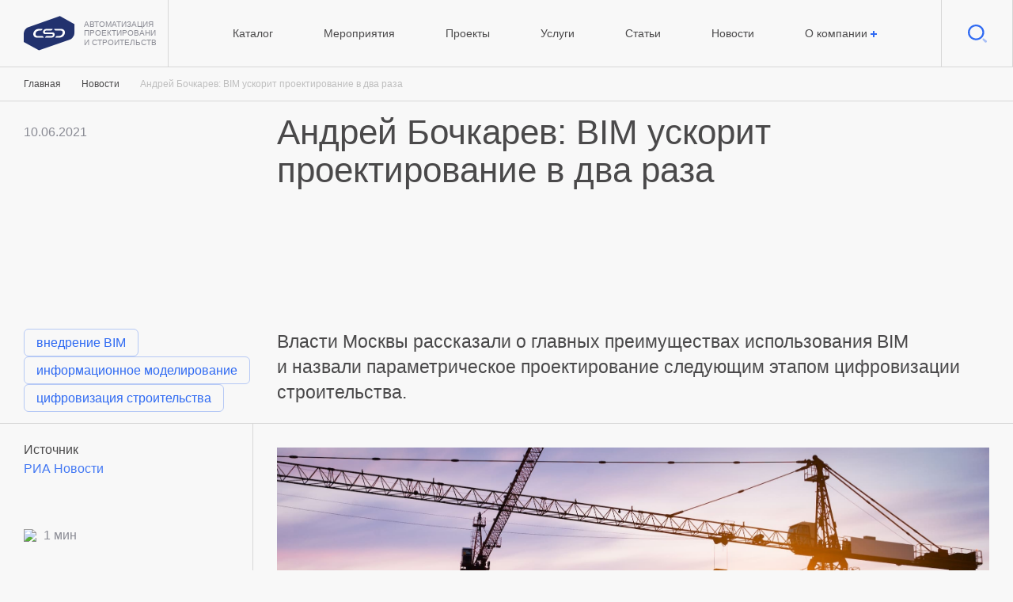

--- FILE ---
content_type: text/html; charset=UTF-8
request_url: https://csd.ru/news/andrey-bochkarev-bim-uskorit-proektirovanie-v-dva-raza/
body_size: 30208
content:
<!DOCTYPE html>
<html lang="ru">
<head>
        <title>Преимущества использования BIM- моделирования</title>
    <meta name="viewport" content="width=device-width, initial-scale=1">
    <link rel="stylesheet" href="/local/templates/csd/assets/css/bootstrap-reboot.min.css">
    <link rel="stylesheet" href="/local/templates/csd/assets/css/bootstrap-grid.min.css">
    <link rel="stylesheet" href="/local/templates/csd/assets/css/fancybox.min.css">
    <link rel="stylesheet" href="/local/templates/csd/assets/css/slick.min.css">
    <link rel="stylesheet" href="/local/templates/csd/assets/css/template.css?v=0.3.2">
    <link rel="stylesheet" href="/local/templates/csd/assets/css/product-item.css?v=0.2.0">
    <link rel="stylesheet" href="/local/templates/csd/assets/css/switch-to-vitrocad.css">
    <link rel="icon" href="https://5dsmeta.ru/favicon_256.svg" type="image/x-icon">
    <meta http-equiv="Content-Type" content="text/html; charset=UTF-8" />
<meta name="keywords" content="CSD, Autodesk, bim, BIM-технологии, строительство, параметрическое проектирование, новости" />
<meta name="description" content="Параметрическое проектирование - следующий этап цифровизации строительства. Заммэра Москвы Андрей Бочкарев оценил возможности технологий BIM- моделирования." />
<link href="/bitrix/css/hdteam.site/style.css?175620246955" type="text/css"  rel="stylesheet" />
<link href="/bitrix/css/dbogdanoff.cookie/style.css?17627612481367" type="text/css"  rel="stylesheet" />
<link href="/local/templates/csd/components/bitrix/news/news/bitrix/news.detail/.default/style.css?1755595996155" type="text/css"  rel="stylesheet" />
<link href="/local/templates/csd/components/bitrix/menu/top-menu/style.css?1755595996581" type="text/css"  data-template-style="true"  rel="stylesheet" />
<link href="/local/templates/csd/components/bitrix/menu/top-sub-menu/style.css?1755595996581" type="text/css"  data-template-style="true"  rel="stylesheet" />
<link href="/local/templates/csd/template_styles.css?175559599543" type="text/css"  data-template-style="true"  rel="stylesheet" />
<script>if(!window.BX)window.BX={};if(!window.BX.message)window.BX.message=function(mess){if(typeof mess==='object'){for(let i in mess) {BX.message[i]=mess[i];} return true;}};</script>
<script>(window.BX||top.BX).message({"JS_CORE_LOADING":"Загрузка...","JS_CORE_NO_DATA":"- Нет данных -","JS_CORE_WINDOW_CLOSE":"Закрыть","JS_CORE_WINDOW_EXPAND":"Развернуть","JS_CORE_WINDOW_NARROW":"Свернуть в окно","JS_CORE_WINDOW_SAVE":"Сохранить","JS_CORE_WINDOW_CANCEL":"Отменить","JS_CORE_WINDOW_CONTINUE":"Продолжить","JS_CORE_H":"ч","JS_CORE_M":"м","JS_CORE_S":"с","JSADM_AI_HIDE_EXTRA":"Скрыть лишние","JSADM_AI_ALL_NOTIF":"Показать все","JSADM_AUTH_REQ":"Требуется авторизация!","JS_CORE_WINDOW_AUTH":"Войти","JS_CORE_IMAGE_FULL":"Полный размер"});</script>

<script src="/bitrix/js/main/core/core.js?1755698279511455"></script>

<script>BX.Runtime.registerExtension({"name":"main.core","namespace":"BX","loaded":true});</script>
<script>BX.setJSList(["\/bitrix\/js\/main\/core\/core_ajax.js","\/bitrix\/js\/main\/core\/core_promise.js","\/bitrix\/js\/main\/polyfill\/promise\/js\/promise.js","\/bitrix\/js\/main\/loadext\/loadext.js","\/bitrix\/js\/main\/loadext\/extension.js","\/bitrix\/js\/main\/polyfill\/promise\/js\/promise.js","\/bitrix\/js\/main\/polyfill\/find\/js\/find.js","\/bitrix\/js\/main\/polyfill\/includes\/js\/includes.js","\/bitrix\/js\/main\/polyfill\/matches\/js\/matches.js","\/bitrix\/js\/ui\/polyfill\/closest\/js\/closest.js","\/bitrix\/js\/main\/polyfill\/fill\/main.polyfill.fill.js","\/bitrix\/js\/main\/polyfill\/find\/js\/find.js","\/bitrix\/js\/main\/polyfill\/matches\/js\/matches.js","\/bitrix\/js\/main\/polyfill\/core\/dist\/polyfill.bundle.js","\/bitrix\/js\/main\/core\/core.js","\/bitrix\/js\/main\/polyfill\/intersectionobserver\/js\/intersectionobserver.js","\/bitrix\/js\/main\/lazyload\/dist\/lazyload.bundle.js","\/bitrix\/js\/main\/polyfill\/core\/dist\/polyfill.bundle.js","\/bitrix\/js\/main\/parambag\/dist\/parambag.bundle.js"]);
</script>
<script>BX.Runtime.registerExtension({"name":"fx","namespace":"window","loaded":true});</script>
<script>(window.BX||top.BX).message({"LANGUAGE_ID":"ru","FORMAT_DATE":"MM\/DD\/YYYY","FORMAT_DATETIME":"MM\/DD\/YYYY H:MI:SS T","COOKIE_PREFIX":"BITRIX_BIM_BU","SERVER_TZ_OFFSET":"10800","UTF_MODE":"Y","SITE_ID":"dd","SITE_DIR":"\/","USER_ID":"","SERVER_TIME":1769361970,"USER_TZ_OFFSET":0,"USER_TZ_AUTO":"Y","bitrix_sessid":"7f6dfa0be1ce9d4fb4f28a0da9f8c524"});</script>


<script src="/bitrix/js/hdteam.site/helper.js?17562024692672"></script>
<script src="/bitrix/js/hdteam.site/re_send_blocking.js?17562024692105"></script>
<script src="/bitrix/js/hdteam.site/utm_handler.js?17562024697250"></script>
<script src="/bitrix/js/hdteam.site/script.js?1756202469607"></script>
<script src="/bitrix/js/dbogdanoff.cookie/script.js?17627612483196"></script>
<script src="/bitrix/js/main/core/core_fx.js?163532223016888"></script>
<link rel="canonical" href="https://csd.ru/news/andrey-bochkarev-bim-uskorit-proektirovanie-v-dva-raza/" />



</head>
<body>
<div id="panel"></div>
<header border>
    <div class="header-content">
        <div class="col-lg-2 col-md-3 col-sm-4 col-3 csd-logo" show-scroll="opacity-animation" border>
            <a href="/">
                <svg width="219" height="57" viewBox="0 0 219 57" fill="none" xmlns="http://www.w3.org/2000/svg" class="d-none d-sm-inline-block">
                    <path d="M59.9443 0.438477L7.93545 18.3336C3.19157 19.9729 0 24.4311 0 29.4482V42.6491L25.2469 56.4337L75.4303 39.2589C80.3977 37.483 83.9246 32.8012 83.9991 27.5358V13.5028L59.9443 0.438477Z" fill="#22326E"/>
                    <path d="M47.9991 27.1645H36.3256C35.4563 27.1645 34.8851 26.4815 35.0217 25.637C35.1707 24.7925 35.9903 24.0971 36.8596 24.0971H44.7951C46.2605 24.0971 47.6389 22.9173 47.8997 21.4644H36.8472C34.1027 21.4644 31.8922 23.6873 31.8922 26.4194C31.8922 28.3318 33.4445 29.8841 35.357 29.8841H46.9311C47.7755 29.8841 48.3468 30.5672 48.1978 31.3992C48.0487 32.2312 47.2415 32.9018 46.3971 32.9018H38.4989C37.0211 32.9018 35.6178 34.094 35.3446 35.5718L46.3474 35.5842C49.0919 35.5842 51.3024 33.2496 51.3024 30.5175C51.3148 28.6671 49.8494 27.1645 47.9991 27.1645Z" fill="white"/>
                    <path d="M62.4528 21.4253H50.3572C50.5435 22.7168 51.5742 24.0953 53.0893 24.0953C53.2383 24.0953 61.7202 24.0953 61.7202 24.0953C63.2601 24.0953 64.5019 25.362 64.5019 26.9019C64.5019 30.2176 61.8071 32.9 58.4913 32.9H55.4736C54.0082 32.9 52.6174 34.1171 52.369 35.57H59.4724C64.1666 35.57 68.1405 31.8817 68.2523 27.2372C68.3392 24.0332 65.6568 21.4253 62.4528 21.4253Z" fill="white"/>
                    <path d="M30.3618 32.9003H22.2897C20.7498 32.9003 19.508 31.6336 19.508 30.0937C19.508 26.7779 22.2028 24.0955 25.5185 24.0955H28.0271C29.4925 24.0955 30.8709 22.8785 31.1317 21.4255H24.5375C19.8433 21.4255 15.8817 25.1138 15.7575 29.7584C15.6706 32.9624 18.353 35.5827 21.557 35.5827H33.1435C32.9448 34.2787 31.6905 32.9003 30.3618 32.9003Z" fill="white"/>
                    <text fill="#8a8b94" style="font-size:0.8rem" x="100" y="18">АВТОМАТИЗАЦИЯ</text>
                    <text fill="#8a8b94" style="font-size:0.8rem" x="100" y="33">ПРОЕКТИРОВАНИЯ</text>
                    <text fill="#8a8b94" style="font-size:0.8rem" x="100" y="48">И СТРОИТЕЛЬСТВА</text>
                    <!--<path class="text-in-logo" d="M103.927 14.7578H105.533V22.7178H109.602V14.7578H111.208V22.7051H112.325L112.198 26.228H110.725V24H103.927V14.7578ZM119.573 14.7578H121.179V24H119.573V17.4175L115.517 24H113.911V14.7578H115.517V21.3467L119.573 14.7578ZM128.403 15.6338H128.542C129.253 15.6338 129.899 15.7946 130.478 16.1162C131.062 16.4336 131.515 16.8822 131.837 17.4619C132.163 18.0417 132.326 18.6934 132.326 19.417C132.326 20.1364 132.163 20.7839 131.837 21.3594C131.515 21.9307 131.067 22.375 130.491 22.6924C129.92 23.0098 129.279 23.1706 128.568 23.1748H128.403V24.3809H126.86V23.1748H126.708C125.993 23.1748 125.343 23.0161 124.759 22.6987C124.175 22.3771 123.722 21.9307 123.401 21.3594C123.083 20.7881 122.925 20.1449 122.925 19.4297C122.925 18.7061 123.086 18.0544 123.407 17.4746C123.729 16.8949 124.18 16.4442 124.759 16.1226C125.339 15.7967 125.989 15.6338 126.708 15.6338H126.86V14.377H128.403V15.6338ZM126.708 16.9224C125.997 16.9224 125.441 17.1445 125.039 17.5889C124.641 18.0332 124.442 18.6468 124.442 19.4297C124.442 20.1914 124.641 20.7923 125.039 21.2324C125.436 21.6683 125.999 21.8862 126.727 21.8862H126.86V16.9224H126.708ZM128.403 16.9224V21.8862H128.555C129.266 21.8862 129.818 21.6641 130.212 21.2197C130.61 20.7754 130.809 20.1745 130.809 19.417C130.809 18.6426 130.61 18.0332 130.212 17.5889C129.818 17.1445 129.26 16.9224 128.536 16.9224H128.403ZM135.588 20.5659V24H133.982V14.7578H137.518C138.55 14.7578 139.369 15.0265 139.974 15.564C140.584 16.1014 140.888 16.8123 140.888 17.6968C140.888 18.6024 140.59 19.307 139.993 19.8105C139.401 20.3141 138.569 20.5659 137.499 20.5659H135.588ZM135.588 19.2773H137.518C138.089 19.2773 138.525 19.144 138.825 18.8774C139.126 18.6066 139.276 18.2173 139.276 17.7095C139.276 17.2101 139.124 16.8123 138.819 16.5161C138.514 16.2157 138.095 16.0612 137.562 16.0527H135.588V19.2773ZM149.934 19.6201C149.934 20.5257 149.777 21.3213 149.464 22.0068C149.151 22.6882 148.702 23.2129 148.118 23.5811C147.538 23.945 146.87 24.127 146.112 24.127C145.363 24.127 144.695 23.945 144.106 23.5811C143.522 23.2129 143.07 22.6903 142.748 22.0132C142.431 21.3361 142.27 20.5553 142.266 19.6709V19.1504C142.266 18.249 142.424 17.4535 142.742 16.7637C143.063 16.0739 143.514 15.547 144.094 15.1831C144.678 14.8149 145.346 14.6309 146.1 14.6309C146.853 14.6309 147.519 14.8128 148.099 15.1768C148.683 15.5365 149.134 16.057 149.451 16.7383C149.769 17.4154 149.929 18.2046 149.934 19.106V19.6201ZM148.328 19.1377C148.328 18.1136 148.133 17.3286 147.744 16.7827C147.359 16.2368 146.811 15.9639 146.1 15.9639C145.406 15.9639 144.862 16.2368 144.468 16.7827C144.079 17.3244 143.88 18.0924 143.872 19.0869V19.6201C143.872 20.6357 144.068 21.4207 144.462 21.9751C144.86 22.5295 145.41 22.8066 146.112 22.8066C146.823 22.8066 147.369 22.5358 147.75 21.9941C148.135 21.4525 148.328 20.6611 148.328 19.6201V19.1377ZM151.793 24V14.7578H154.961C156.006 14.7578 156.801 14.9673 157.347 15.3862C157.893 15.8052 158.166 16.4294 158.166 17.2588C158.166 17.682 158.052 18.0628 157.823 18.4014C157.595 18.7399 157.261 19.0023 156.821 19.1885C157.32 19.3239 157.705 19.5799 157.976 19.9565C158.251 20.3289 158.388 20.7775 158.388 21.3022C158.388 22.1698 158.109 22.8363 157.55 23.3018C156.996 23.7673 156.201 24 155.164 24H151.793ZM153.399 19.8296V22.7178H155.183C155.686 22.7178 156.08 22.5929 156.363 22.3433C156.647 22.0936 156.789 21.7466 156.789 21.3022C156.789 20.3416 156.298 19.8507 155.316 19.8296H153.399ZM153.399 18.6489H154.973C155.473 18.6489 155.862 18.5368 156.141 18.3125C156.425 18.084 156.567 17.7624 156.567 17.3477C156.567 16.8906 156.435 16.5605 156.173 16.3574C155.915 16.1543 155.511 16.0527 154.961 16.0527H153.399V18.6489ZM165.916 14.7578H167.522V24H165.916V17.4175L161.86 24H160.254V14.7578H161.86V21.3467L165.916 14.7578ZM174.327 17.2778C174.327 16.8631 174.17 16.533 173.857 16.2876C173.544 16.0422 173.119 15.9194 172.581 15.9194C172.12 15.9194 171.735 16.0422 171.426 16.2876C171.117 16.5288 170.963 16.842 170.963 17.2271H169.363C169.363 16.7235 169.503 16.2749 169.782 15.8813C170.061 15.4878 170.448 15.1831 170.944 14.9673C171.439 14.7472 171.985 14.6372 172.581 14.6372C173.639 14.6372 174.46 14.8678 175.044 15.3291C175.632 15.7904 175.926 16.4357 175.926 17.2651C175.926 17.6841 175.799 18.0692 175.546 18.4204C175.292 18.7716 174.936 19.0488 174.479 19.252C174.995 19.4297 175.389 19.7005 175.66 20.0645C175.935 20.4242 176.072 20.8727 176.072 21.4102C176.072 22.2396 175.755 22.8997 175.12 23.3906C174.486 23.8773 173.639 24.1206 172.581 24.1206C171.93 24.1206 171.339 24.0042 170.81 23.7715C170.285 23.5387 169.89 23.2214 169.623 22.8193C169.361 22.4173 169.23 21.9561 169.23 21.4355H170.829C170.829 21.8333 170.994 22.1698 171.324 22.4448C171.654 22.7157 172.073 22.8511 172.581 22.8511C173.148 22.8511 173.603 22.7178 173.946 22.4512C174.293 22.1846 174.466 21.8376 174.466 21.4102C174.466 20.8896 174.314 20.513 174.009 20.2803C173.709 20.0433 173.267 19.9248 172.683 19.9248H171.597V18.6553H172.626C173.76 18.6553 174.327 18.1961 174.327 17.2778ZM182.997 21.8481H179.417L178.668 24H176.999L180.49 14.7578H181.931L185.429 24H183.753L182.997 21.8481ZM179.868 20.5532H182.547L181.207 16.7192L179.868 20.5532ZM186.73 14.7578H188.336V22.7178H192.404V14.7578H194.01V22.7051H195.128L195.001 26.228H193.528V24H186.73V14.7578ZM202.376 14.7578H203.982V24H202.376V17.4175L198.32 24H196.714V14.7578H198.32V21.3467L202.376 14.7578ZM210.723 24V20.5469H208.933L207.15 24H205.429L207.492 20.0708C206.417 19.563 205.88 18.7314 205.88 17.5762C205.88 16.6917 206.17 16.0041 206.75 15.5132C207.334 15.0181 208.146 14.7663 209.187 14.7578H212.329V24H210.723ZM207.48 17.646C207.48 18.1665 207.626 18.5728 207.918 18.8647C208.21 19.1567 208.648 19.3027 209.232 19.3027H210.723V16.0527H209.232C208.639 16.0527 208.199 16.1945 207.911 16.478C207.624 16.7616 207.48 17.1509 207.48 17.646ZM112.439 39.2725H110.916V37H104.828V39.2725H103.279L103.229 35.7178H103.971C104.339 35.3623 104.633 34.846 104.854 34.1689C105.074 33.4876 105.215 32.7174 105.279 31.8584L105.52 27.7578H111.347V35.7178H112.521L112.439 39.2725ZM105.787 35.7178H109.748V29.0527H107.05L106.897 31.6553C106.783 33.3945 106.413 34.7487 105.787 35.7178ZM119.389 32.874H115.593V35.7178H120.031V37H113.988V27.7578H119.986V29.0527H115.593V31.6045H119.389V32.874ZM121.598 37V27.7578H124.766C125.811 27.7578 126.606 27.9673 127.152 28.3862C127.698 28.8052 127.971 29.4294 127.971 30.2588C127.971 30.682 127.857 31.0628 127.628 31.4014C127.4 31.7399 127.066 32.0023 126.625 32.1885C127.125 32.3239 127.51 32.5799 127.781 32.9565C128.056 33.3289 128.193 33.7775 128.193 34.3022C128.193 35.1698 127.914 35.8363 127.355 36.3018C126.801 36.7673 126.006 37 124.969 37H121.598ZM123.204 32.8296V35.7178H124.988C125.491 35.7178 125.885 35.5929 126.168 35.3433C126.452 35.0936 126.594 34.7466 126.594 34.3022C126.594 33.3416 126.103 32.8507 125.121 32.8296H123.204ZM123.204 31.6489H124.778C125.278 31.6489 125.667 31.5368 125.946 31.3125C126.23 31.084 126.372 30.7624 126.372 30.3477C126.372 29.8906 126.24 29.5605 125.978 29.3574C125.72 29.1543 125.316 29.0527 124.766 29.0527H123.204V31.6489ZM135.461 32.874H131.665V35.7178H136.102V37H130.059V27.7578H136.058V29.0527H131.665V31.6045H135.461V32.874ZM144.938 27.7578V37H143.338V29.0527H140.507L140.342 32.6265C140.279 33.7437 140.141 34.6112 139.93 35.229C139.722 35.8426 139.42 36.2912 139.022 36.5747C138.624 36.8582 138.091 37 137.422 37H137.016V35.7178L137.27 35.6987C137.638 35.6649 137.922 35.5358 138.121 35.3115C138.324 35.0872 138.476 34.7487 138.578 34.2959C138.683 33.8389 138.757 33.1681 138.8 32.2837L138.978 27.7578H144.938ZM154.51 32.6201C154.51 33.5257 154.353 34.3213 154.04 35.0068C153.727 35.6882 153.279 36.2129 152.695 36.5811C152.115 36.945 151.446 37.127 150.689 37.127C149.94 37.127 149.271 36.945 148.683 36.5811C148.099 36.2129 147.646 35.6903 147.324 35.0132C147.007 34.3361 146.846 33.5553 146.842 32.6709V32.1504C146.842 31.249 147.001 30.4535 147.318 29.7637C147.64 29.0739 148.09 28.547 148.67 28.1831C149.254 27.8149 149.923 27.6309 150.676 27.6309C151.429 27.6309 152.096 27.8128 152.675 28.1768C153.259 28.5365 153.71 29.057 154.028 29.7383C154.345 30.4154 154.506 31.2046 154.51 32.106V32.6201ZM152.904 32.1377C152.904 31.1136 152.709 30.3286 152.32 29.7827C151.935 29.2368 151.387 28.9639 150.676 28.9639C149.982 28.9639 149.438 29.2368 149.045 29.7827C148.655 30.3244 148.456 31.0924 148.448 32.0869V32.6201C148.448 33.6357 148.645 34.4207 149.038 34.9751C149.436 35.5295 149.986 35.8066 150.689 35.8066C151.4 35.8066 151.946 35.5358 152.326 34.9941C152.711 34.4525 152.904 33.6611 152.904 32.6201V32.1377ZM163.682 37H162.082V29.0527H158.014V37H156.414V27.7578H163.682V37ZM167.966 27.7578L170.632 34.8418L173.292 27.7578H175.368V37H173.768V33.9531L173.927 29.8779L171.197 37H170.049L167.325 29.8843L167.484 33.9531V37H165.884V27.7578H167.966ZM182.934 32.874H179.138V35.7178H183.575V37H177.532V27.7578H183.531V29.0527H179.138V31.6045H182.934V32.874ZM192.481 37H190.881V32.8931H186.749V37H185.143V27.7578H186.749V31.6045H190.881V27.7578H192.481V37ZM201.132 29.0527H198.25V37H196.657V29.0527H193.801V27.7578H201.132V29.0527ZM207.023 34.8481H203.443L202.693 37H201.024L204.515 27.7578H205.956L209.454 37H207.778L207.023 34.8481ZM203.893 33.5532H206.572L205.233 29.7192L203.893 33.5532Z" fill="#8A8B94"/>-->
                </svg>
				<svg width="60" height="40" viewBox="0 0 60 40" fill="none" xmlns="http://www.w3.org/2000/svg" class="d-inline-block d-sm-none">
					<path d="M42.2972 0L5.59932 12.7833C2.25199 13.9543 0 17.1391 0 20.723V30.153L17.8144 40L53.2242 27.7312C56.7292 26.4626 59.2178 23.1182 59.2704 19.3568V9.33245L42.2972 0Z" fill="#22326E"/>
					<path d="M33.869 19.0914H25.6322C25.0188 19.0914 24.6157 18.6035 24.7121 18.0002C24.8172 17.397 25.3956 16.9002 26.009 16.9002H31.6083C32.6423 16.9002 33.6149 16.0575 33.7989 15.0195H26.0002C24.0637 15.0195 22.5039 16.6075 22.5039 18.5591C22.5039 19.9253 23.5992 21.0342 24.9487 21.0342H33.1154C33.7113 21.0342 34.1144 21.5221 34.0092 22.1164C33.9041 22.7108 33.3345 23.1899 32.7386 23.1899H27.1656C26.1229 23.1899 25.1327 24.0415 24.9399 25.0972L32.7036 25.106C34.6401 25.106 36.1999 23.4382 36.1999 21.4866C36.2086 20.1648 35.1747 19.0914 33.869 19.0914Z" fill="white"/>
					<path d="M44.068 14.9917H35.5332C35.6646 15.9143 36.3919 16.899 37.461 16.899C37.5661 16.899 43.551 16.899 43.551 16.899C44.6376 16.899 45.5138 17.8039 45.5138 18.9039C45.5138 21.2725 43.6123 23.1886 41.2727 23.1886H39.1434C38.1094 23.1886 37.128 24.058 36.9527 25.0959H41.965C45.2772 25.0959 48.0813 22.4612 48.1601 19.1434C48.2215 16.8546 46.3288 14.9917 44.068 14.9917Z" fill="white"/>
					<path d="M21.4235 23.1886H15.7278C14.6412 23.1886 13.7649 22.2838 13.7649 21.1838C13.7649 18.8152 15.6664 16.899 18.0061 16.899H19.7761C20.8101 16.899 21.7827 16.0296 21.9668 14.9917H17.3138C14.0015 14.9917 11.2063 17.6264 11.1186 20.9442C11.0573 23.233 12.95 25.1048 15.2108 25.1048H23.3863C23.2461 24.1733 22.3611 23.1886 21.4235 23.1886Z" fill="white"/>
				</svg>
            </a>
        </div>

        <div class="desc-menu">
            

                    <nav class="menu-items" border>

			<div><div><a href="/catalog/" show-scroll="show-text">Каталог</a></div></div>
										<div><div><a href="/company/webinars/" show-scroll="show-text">Мероприятия</a></div></div>
										<div><div><a href="/projects/" show-scroll="show-text">Проекты</a></div></div>
										<div><div><a href="/services/" show-scroll="show-text">Услуги</a></div></div>
										<div><div><a href="/useful-materials/articles/" show-scroll="show-text">Статьи</a></div></div>
										<div class="active"><div><a href="/news/" show-scroll="show-text">Новости</a></div></div>
										<div class="level-1" child="company-submenu"><div><span show-scroll="show-text">О компании <span class="plus"></span></span></div></div>
							
                    </nav>

                        <!--<div class="level-1" child="dev-submenu"><div><span show-scroll="show-text">Объекты строительства <span class="plus"></span></span></div></div>
                        <div><div><a href="/catalog/" show-scroll="show-text">Каталог</a></div></div>
                        <div class="active"><div><a show-scroll="show-text" href="/projects/">Проекты</a></div></div>
                        <div><div><a href="/services/" show-scroll="show-text">Услуги</a></div></div>
                        <div><div><a href="/useful-materials/" show-scroll="show-text">Полезные материалы</a></div></div>
                        <div class="level-1" child="company-submenu"><div><span show-scroll="show-text">О компании <span class="plus"></span></span></div></div>-->

                    <div class="hamburger-block" border show-scroll="opacity-animation">
                        <div class="hamburger">
                            <span></span>
                        </div>
                    </div>
            
<form action="/search/">
                    <div class="search-block" border show-scroll="opacity-animation">
                        <div class="search-icon" >
                            <svg width="24" height="23" viewBox="0 0 24 23" fill="none" xmlns="http://www.w3.org/2000/svg">
                                <path opacity="0.4" d="M22.4092 22.7689C22.0084 22.7565 21.6272 22.5997 21.3421 22.3298L18.8984 19.6138C18.3745 19.1583 18.3317 18.384 18.8024 17.8781C19.0227 17.6661 19.3223 17.5469 19.6347 17.5469C19.9472 17.5469 20.2468 17.6661 20.4671 17.8781L23.5404 20.2163C23.9831 20.6471 24.1197 21.2867 23.8892 21.8492C23.6586 22.4116 23.104 22.7919 22.4733 22.8199L22.4092 22.7689Z" fill="#2F6AF2"/>
                                <path fill-rule="evenodd" clip-rule="evenodd" d="M10.3191 19.747C16.0181 19.747 20.6381 15.3265 20.6381 9.87349C20.6381 4.42051 16.0181 0 10.3191 0C4.62 0 0 4.42051 0 9.87349C0 15.3265 4.62 19.747 10.3191 19.747ZM10.3189 17.5073C14.6996 17.5073 18.2508 14.0884 18.2508 9.87085C18.2508 5.65334 14.6996 2.23438 10.3189 2.23438C5.9382 2.23438 2.38696 5.65334 2.38696 9.87085C2.38696 14.0884 5.9382 17.5073 10.3189 17.5073Z" fill="#2F6AF2"/>
                            </svg>
                        </div>
                        <div class="search-panel">
							<div class="search-form">
									<input type="text" name="q" value="" placeholder="Поиск по сайту: phid connector, интеграция,..">
									<button name="s" type="submit" value="Поиск" class="base-btn"><span>Найти</span></button>
									<span class="close-find">
										<svg width="15" height="15" viewBox="0 0 15 15" fill="none" xmlns="http://www.w3.org/2000/svg">
											<path d="M9.2608 7.49893L14.6306 2.14085C14.8658 1.90566 14.9979 1.58668 14.9979 1.25408C14.9979 0.921478 14.8658 0.602498 14.6306 0.367312C14.3955 0.132126 14.0765 0 13.744 0C13.4114 0 13.0925 0.132126 12.8573 0.367312L7.5 5.73789L2.14268 0.367312C1.90752 0.132126 1.58859 -2.47808e-09 1.25603 0C0.923478 2.47809e-09 0.604543 0.132126 0.369391 0.367312C0.134239 0.602498 0.00213119 0.921478 0.00213119 1.25408C0.00213119 1.58668 0.134239 1.90566 0.369391 2.14085L5.7392 7.49893L0.369391 12.857C0.252343 12.9731 0.159441 13.1113 0.0960411 13.2635C0.0326416 13.4157 0 13.5789 0 13.7438C0 13.9087 0.0326416 14.0719 0.0960411 14.2241C0.159441 14.3763 0.252343 14.5144 0.369391 14.6306C0.485482 14.7476 0.6236 14.8405 0.775777 14.9039C0.927954 14.9674 1.09118 15 1.25603 15C1.42089 15 1.58411 14.9674 1.73629 14.9039C1.88847 14.8405 2.02659 14.7476 2.14268 14.6306L7.5 9.25998L12.8573 14.6306C12.9734 14.7476 13.1115 14.8405 13.2637 14.9039C13.4159 14.9674 13.5791 15 13.744 15C13.9088 15 14.072 14.9674 14.2242 14.9039C14.3764 14.8405 14.5145 14.7476 14.6306 14.6306C14.7477 14.5144 14.8406 14.3763 14.904 14.2241C14.9674 14.0719 15 13.9087 15 13.7438C15 13.5789 14.9674 13.4157 14.904 13.2635C14.8406 13.1113 14.7477 12.9731 14.6306 12.857L9.2608 7.49893Z" fill="white"/>
										</svg>
									</span>
		<!--<input name="s" type="submit" value="Поиск" />-->
							</div>
						</div>
					</div>
</form>
			<a href="#call_dd" class="base-btn show-modal ml-auto mr-sm-3 mr-2 align-self-center d-lg-none" show-scroll="show-btn">
				<span class="bg-medium-blue">заказать звонок 
					<svg class="arrow" width="8" height="8" viewBox="0 0 8 8" fill="none" xmlns="http://www.w3.org/2000/svg">
						<path d="M7.384 0.664L7.624 0.903999V7.272H6.136V3.176L5.464 3.88L1.352 7.992L0.296 6.952L4.424 2.824L5.192 2.088H1.096V0.664H7.384Z" fill="#2F6AF2"></path>
					</svg>
				</span>
			</a>
        </div>

        
    </div>
</header>
<div id="desc-second-level-menu">
    <div class="submenu-container">
        

	
	
						
	
	

	
	
						
	
	

	
	
						
	
	

	
	
						
	
	

	
	
						
	
	

	
	
						
	
	

	
	
		                <div id="company-submenu">
                    <div class="submenu-blocks">
		
	
	

	
	
			                        <a class="submenu-item" href="/company/" show-noscroll="opacity-animation">
                            <div class="image img-wrap bg-bold-blue img-transform-right" show-noscroll="show-img" >
                                <img src="/local/templates/digitaldev/assets/images/menu/about_us.jpg" loading="lazy"  alt="О нас" width="183" height="100">
                            </div>
                            <div class="info">
                                <div class="name bg-bold-blue" show-noscroll='show-text'>О нас</div>
                                <span class="arrow-el bg-bold-blue right-top" show-noscroll="show-arrow"></span>
                            </div>
                        </a>
			
	
	

	
	
			                        <a class="submenu-item" href="/company/contacts/" show-noscroll="opacity-animation">
                            <div class="image img-wrap bg-bold-blue img-transform-right" show-noscroll="show-img" >
                                <img src="/local/templates/digitaldev/assets/images/menu/contacts.jpg" loading="lazy"  alt="Контакты" width="183" height="100">
                            </div>
                            <div class="info">
                                <div class="name bg-bold-blue" show-noscroll='show-text'>Контакты</div>
                                <span class="arrow-el bg-bold-blue right-top" show-noscroll="show-arrow"></span>
                            </div>
                        </a>
			
	
	

	</div></div>
    </div>
</div>
<!--mobile-->
<div id="mobile-menu">
    <div>
        <div class="search-block" show-scroll="opacity-animation">
            <div class="search-icon" >
                <svg width="24" height="23" viewBox="0 0 24 23" fill="none" xmlns="http://www.w3.org/2000/svg">
                    <path opacity="0.4" d="M22.4092 22.7689C22.0084 22.7565 21.6272 22.5997 21.3421 22.3298L18.8984 19.6138C18.3745 19.1583 18.3317 18.384 18.8024 17.8781C19.0227 17.6661 19.3223 17.5469 19.6347 17.5469C19.9472 17.5469 20.2468 17.6661 20.4671 17.8781L23.5404 20.2163C23.9831 20.6471 24.1197 21.2867 23.8892 21.8492C23.6586 22.4116 23.104 22.7919 22.4733 22.8199L22.4092 22.7689Z" fill="#2F6AF2"/>
                    <path fill-rule="evenodd" clip-rule="evenodd" d="M10.3191 19.747C16.0181 19.747 20.6381 15.3265 20.6381 9.87349C20.6381 4.42051 16.0181 0 10.3191 0C4.62 0 0 4.42051 0 9.87349C0 15.3265 4.62 19.747 10.3191 19.747ZM10.3189 17.5073C14.6996 17.5073 18.2508 14.0884 18.2508 9.87085C18.2508 5.65334 14.6996 2.23438 10.3189 2.23438C5.9382 2.23438 2.38696 5.65334 2.38696 9.87085C2.38696 14.0884 5.9382 17.5073 10.3189 17.5073Z" fill="#2F6AF2"/>
                </svg>
            </div>
            <div class="search-panel">
                <div class="search-form">
                    <input type="text" placeholder="Поиск по сайту">
                    <button class="base-btn"><span>Найти</span></button>
                </div>
            </div>
        </div>
        <div class="menu-items">
            <ul>
                <li>
                    <a href="/">Главная</a>
                </li>
                <li>
                    <a href="/catalog/">Каталог</a>
                </li>
                <li>
                    <a href="/company/webinars/">Мероприятия</a>
                </li>
                <li>
                    <a href="/projects/">Проекты</a>
                </li>
                <li>
                    <a href="/services/">Услуги</a>
                </li>
                <li>
                    <a href="/useful-materials/articles/">Статьи</a>
                </li>
                <li>
                    <a href="/news/">Новости</a>
                </li>

                <li class="level-1">
                    <div class="name">О компании <span class="plus"></span></div>
                    <div class="submenu">
                        <ul class="level-2 ">
                            <li><a href="/company/">О нас</a></li>
                            <li><a href="/company/contacts/">Контакты</a></li>
                            <!-- <li><a href="/company/news/">Новости</a></li> -->
                        </ul>
                    </div>
                </li>
            </ul>
        </div>
        <div class="wrap-contacts-company" itemscope itemtype="http://schema.org/Organization">
			<div itemprop="name" class="visually-hidden">АО «СИЭСДИ»</div>
            <div show-scroll="show-text" class="address show-text" itemprop="address" itemscope="" itemtype="http://schema.org/PostalAddress">
                <span itemprop="postalCode">119590</span>, <span itemprop="addressLocality">Россия <br> Москва</span>, <span itemprop="addressLocality">ул. Минская, 2Ж</span>
                <div><span style="font-size: medium;">(МЖД, Киевское, 5-й км, д. 1, стр. 1, 2)</span></div>
                <div class="gradient-screen" style="height: calc((100% / 2) + 1px); top: 0px; transition-delay: 0s;"></div><div class="gradient-screen" style="height: calc((100% / 2) + 1px); top: 20.8px; transition-delay: 0.2s;"></div></div>

            <div>
                <a  itemprop="telephone" class="link-contact show-text" href="tel:+74952215056"><span show-scroll="show-text">+7 (495) 221-50-56</span></a>
                <a  itemprop="email" class="link-contact show-text" href="mailto:info@csd.ru"><span show-scroll="show-text">info@csd.ru</span></a>
            </div>

            <div class="social-link opacity-animation" show-scroll="opacity-animation">
                <a href="https://vk.com/csdrussia"><img src="/local/templates/csd/assets/images/icon/vk.svg" loading="lazy"  alt="vk"></a>
                <a href="https://www.youtube.com/user/wwwCSDru"><img src="/local/templates/csd/assets/images/icon/youtube.svg" loading="lazy"  alt="youtube"></a>
                            </div>
        </div>
    </div>
</div>
<!--/mobile-->
<main>



 
<div class="news-detail-page">
    <div class="breadcrumbs" show-scroll="opacity-animation" itemscope itemtype="http://schema.org/BreadcrumbList">
		<div class="item-breadcrumbs" itemprop="itemListElement" itemscope itemtype="http://schema.org/ListItem">
			<a href="/" itemprop="item">
				<span itemprop="name">Главная</span>
			</a>
			<meta itemprop="position" content="1" />
		</div>
		<div class="item-breadcrumbs" itemprop="itemListElement" itemscope itemtype="http://schema.org/ListItem">
			<a href="/news/" itemprop="item">
				<span itemprop="name">Новости</span>
			</a>
			<meta itemprop="position" content="2" />
		</div>
			<div class="item-breadcrumbs" itemprop="itemListElement" itemscope itemtype="http://schema.org/ListItem">
			<a href="" itemprop="item">
				<span itemprop="name">Андрей Бочкарев: BIM ускорит проектирование в два раза</span>
				<meta itemprop="position" content="3" />
			</a>
			</div></div>    <div class="main-screen row" border>

        <div class="col-xl-3 col-md-7 col-6 order-xl-1 order-3 news-date">
            <span show-scroll="show-text">10.06.2021</span>
            <div class="time-read d-xl-none" show-scroll="show-text">
                <img src="/local/templates/csd/assets/images/icon/timer.svg" loading="lazy" >
                1 мин            </div>
        </div>
        <div class="col-xl-8 col-12 order-xl-2 order-1 news-title">
            <h1 class="small" show-scroll="show-text">Андрей Бочкарев: BIM ускорит проектирование в два раза</h1>
        </div>
        <div class="col-xl-3 col-md-4 order-xl-3 order-2 news-tag">
                                                <a href="/news/?tags=%D0%B2%D0%BD%D0%B5%D0%B4%D1%80%D0%B5%D0%BD%D0%B8%D0%B5+BIM" class="base-btn reverse" show-scroll="show-btn">
                        <span>внедрение BIM</span>
                    </a>
                                    <a href="/news/?tags=%D0%B8%D0%BD%D1%84%D0%BE%D1%80%D0%BC%D0%B0%D1%86%D0%B8%D0%BE%D0%BD%D0%BD%D0%BE%D0%B5+%D0%BC%D0%BE%D0%B4%D0%B5%D0%BB%D0%B8%D1%80%D0%BE%D0%B2%D0%B0%D0%BD%D0%B8%D0%B5" class="base-btn reverse" show-scroll="show-btn">
                        <span>информационное моделирование</span>
                    </a>
                                    <a href="/news/?tags=%D1%86%D0%B8%D1%84%D1%80%D0%BE%D0%B2%D0%B8%D0%B7%D0%B0%D1%86%D0%B8%D1%8F+%D1%81%D1%82%D1%80%D0%BE%D0%B8%D1%82%D0%B5%D0%BB%D1%8C%D1%81%D1%82%D0%B2%D0%B0" class="base-btn reverse" show-scroll="show-btn">
                        <span>цифровизация строительства</span>
                    </a>
                                    </div>
        <div class="col-xl-9 col-md-8 col-md-6 col-9 order-xl-4 order-md-6 order-7 news-description">
            <p show-scroll="show-text">Власти Москвы рассказали о&nbsp;главных преимуществах использования BIM и&nbsp;назвали параметрическое проектирование следующим этапом цифровизации строительства.</p>
        </div>
                    <div class="col-xl-3 col-md-4 col-6 order-xl-5 order-5 news-source" border>
                <p show-scroll="show-text">Источник</p>
                <span show-scroll="show-text"><a href="https://realty.ria.ru/20210610/bim-1736457759.html" target="_blank">РИА Новости</a></span>
                                    <div show-scroll="show-text" class="time-read d-xl-flex d-none">
                        <img src="/local/templates/csd/assets/images/icon/timer.svg" loading="lazy" >
                        1 мин                    </div>
                            </div>
                <div class="img-news col-xl-9 order-md-7 order-6" border>
            <div class="img-wrap bg-white img-transform-left" show-scroll="show-img">
                <img src="/upload/iblock/ee8/wl0atr33hcv0t4df852cbviufz6d9208/BIM-mozhet-stat-obyazatelnym-i-dlya-kommercheskikh-proektov.jpeg" loading="lazy" >
            </div>
        </div>
    </div>

    <div class="row">
        <div class="other-news col-3 d-xl-block d-none">
                            <a href="/news/pavel-bryzgalov-bim-podrazdeleniya-okupayutsya-za-shest-mesyatsev/" class="item-news" border>
                    <div class="title-other-news" show-scroll="show-text">Павел Брызгалов: «BIM‑подразделения окупаются за шесть месяцев»</div>
                    <p show-scroll="show-text">По&nbsp;словам эксперта ГК&nbsp;&laquo;А101&raquo;, переход на&nbsp;BIM может обойтись крупным девелоперам в&nbsp;5&#8209;6 млн рублей, но&nbsp;эти инвестиции оправданы и&nbsp;перспективны.</p>
                    <span show-scroll="show-text">27.04.2021</span>
                </a>
                            <a href="/news/ne-vnedrivshie-bim-kompanii-mogut-pokinut-rynok/" class="item-news" border>
                    <div class="title-other-news" show-scroll="show-text">Не внедрившие BIM компании могут покинуть рынок</div>
                    <p show-scroll="show-text">С&nbsp;2022 года процедура прохождения экспертизы для&nbsp;них значительно усложнится.</p>
                    <span show-scroll="show-text">06.07.2021</span>
                </a>
                            <a href="/news/bim-mozhet-stat-obyazatelnym-i-dlya-kommercheskikh-proektov/" class="item-news" border>
                    <div class="title-other-news" show-scroll="show-text">BIM может стать обязательным и для коммерческих проектов</div>
                    <p show-scroll="show-text">Минстрой РФ&nbsp;допускает введение обязательного использования BIM для&nbsp;частных застройщиков после внедрения цифровых технологий на&nbsp;объектах госзаказа.</p>
                    <span show-scroll="show-text">16.06.2021</span>
                </a>
                    </div>
        <div class="col-xl-9 news-col">
			            <div class="col-xl-9 offset-xl-1">
                <!--начало текста-->
                <div class="text-container">
<p show-scroll="show-text"><i>По&nbsp;словам заммэра Москвы Андрея Бочкарева, информационное моделирование может вдвое ускорить проектирование новых строительных объектов. Это произойдет за&nbsp;счет оптимизации технологических процессов, в&nbsp;частности, быстрой оценки стоимости различных вариантов проекта. </i></p>

<p show-scroll="show-text">Заммэра Москвы по&nbsp;вопросам градостроительной политики и&nbsp;строительства Андрей Бочкарев оценил возможности технологий информационного моделирования по&nbsp;ускорению проектирования строительных объектов. По&nbsp;словам чиновника, с&nbsp;помощью BIM стадия проектирования новых объектов может сократиться примерно в&nbsp;два раза. Основная причина&nbsp;&mdash; возможности информационного моделирования в&nbsp;области оптимизации технологических процессов. </p>

<p show-scroll="show-text">В&nbsp;качестве примера Андрей Бочкарев привел ситуацию, при которой на&nbsp;этапе согласования проекта компания рассматривает возможности применения различных строительных материалов и&nbsp;вариантов оформления фасадов. &laquo;Если раньше требовался подробный перерасчет всей расходной части проекта, то&nbsp;теперь это можно сделать &bdquo;на&nbsp;автомате&ldquo; за&nbsp;несколько секунд&raquo;,&nbsp;&mdash; отметил заместитель мэра.</p>

<p show-scroll="show-text">Также, описывая преимущества технологии информационного моделирования, Бочкарев отметил, что BIM применяется не&nbsp;только на&nbsp;этапе проектирования, а&nbsp;на&nbsp;всех этапах жизненного цикла здания, в&nbsp;то&nbsp;числе во&nbsp;время строительства и&nbsp;эксплуатации. </p>

<p show-scroll="show-text">В&nbsp;качестве другой наиболее перспективной цифровой строительной технологии заместитель градоначальника назвал параметрическое проектирование, которое в&nbsp;автоматическом режиме сможет формировать планировки районов. </p>
</div>                <!--/конец текста-->
            </div>
        </div>
    </div>
</div>



</main>

<footer>
    <div class="row footer-bar">
        <div class="col-lg-8 col-menu" border>
            <div class="logo-footer" show-scroll="opacity-animation">
                <a href="/"><!--<img src="/local/templates/csd/assets/images/logo/csd-logo.svg" loading="lazy"  alt="csd-logo">-->
                    <svg width="219" height="57" viewBox="0 0 219 57" fill="none" xmlns="http://www.w3.org/2000/svg">
                        <path d="M59.9443 0.438477L7.93545 18.3336C3.19157 19.9729 0 24.4311 0 29.4482V42.6491L25.2469 56.4337L75.4303 39.2589C80.3977 37.483 83.9246 32.8012 83.9991 27.5358V13.5028L59.9443 0.438477Z" fill="#22326E"/>
                        <path d="M47.9991 27.1645H36.3256C35.4563 27.1645 34.8851 26.4815 35.0217 25.637C35.1707 24.7925 35.9903 24.0971 36.8596 24.0971H44.7951C46.2605 24.0971 47.6389 22.9173 47.8997 21.4644H36.8472C34.1027 21.4644 31.8922 23.6873 31.8922 26.4194C31.8922 28.3318 33.4445 29.8841 35.357 29.8841H46.9311C47.7755 29.8841 48.3468 30.5672 48.1978 31.3992C48.0487 32.2312 47.2415 32.9018 46.3971 32.9018H38.4989C37.0211 32.9018 35.6178 34.094 35.3446 35.5718L46.3474 35.5842C49.0919 35.5842 51.3024 33.2496 51.3024 30.5175C51.3148 28.6671 49.8494 27.1645 47.9991 27.1645Z" fill="white"/>
                        <path d="M62.4528 21.4253H50.3572C50.5435 22.7168 51.5742 24.0953 53.0893 24.0953C53.2383 24.0953 61.7202 24.0953 61.7202 24.0953C63.2601 24.0953 64.5019 25.362 64.5019 26.9019C64.5019 30.2176 61.8071 32.9 58.4913 32.9H55.4736C54.0082 32.9 52.6174 34.1171 52.369 35.57H59.4724C64.1666 35.57 68.1405 31.8817 68.2523 27.2372C68.3392 24.0332 65.6568 21.4253 62.4528 21.4253Z" fill="white"/>
                        <path d="M30.3618 32.9003H22.2897C20.7498 32.9003 19.508 31.6336 19.508 30.0937C19.508 26.7779 22.2028 24.0955 25.5185 24.0955H28.0271C29.4925 24.0955 30.8709 22.8785 31.1317 21.4255H24.5375C19.8433 21.4255 15.8817 25.1138 15.7575 29.7584C15.6706 32.9624 18.353 35.5827 21.557 35.5827H33.1435C32.9448 34.2787 31.6905 32.9003 30.3618 32.9003Z" fill="white"/>
                        <text fill="#8a8b94" style="font-size:0.8rem" x="100" y="18">АВТОМАТИЗАЦИЯ</text>
                        <text fill="#8a8b94" style="font-size:0.8rem" x="100" y="33">ПРОЕКТИРОВАНИЯ</text>
                        <text fill="#8a8b94" style="font-size:0.8rem" x="100" y="48">И СТРОИТЕЛЬСТВА</text>
                        <!--<path class="text-in-logo" d="M103.927 14.7578H105.533V22.7178H109.602V14.7578H111.208V22.7051H112.325L112.198 26.228H110.725V24H103.927V14.7578ZM119.573 14.7578H121.179V24H119.573V17.4175L115.517 24H113.911V14.7578H115.517V21.3467L119.573 14.7578ZM128.403 15.6338H128.542C129.253 15.6338 129.899 15.7946 130.478 16.1162C131.062 16.4336 131.515 16.8822 131.837 17.4619C132.163 18.0417 132.326 18.6934 132.326 19.417C132.326 20.1364 132.163 20.7839 131.837 21.3594C131.515 21.9307 131.067 22.375 130.491 22.6924C129.92 23.0098 129.279 23.1706 128.568 23.1748H128.403V24.3809H126.86V23.1748H126.708C125.993 23.1748 125.343 23.0161 124.759 22.6987C124.175 22.3771 123.722 21.9307 123.401 21.3594C123.083 20.7881 122.925 20.1449 122.925 19.4297C122.925 18.7061 123.086 18.0544 123.407 17.4746C123.729 16.8949 124.18 16.4442 124.759 16.1226C125.339 15.7967 125.989 15.6338 126.708 15.6338H126.86V14.377H128.403V15.6338ZM126.708 16.9224C125.997 16.9224 125.441 17.1445 125.039 17.5889C124.641 18.0332 124.442 18.6468 124.442 19.4297C124.442 20.1914 124.641 20.7923 125.039 21.2324C125.436 21.6683 125.999 21.8862 126.727 21.8862H126.86V16.9224H126.708ZM128.403 16.9224V21.8862H128.555C129.266 21.8862 129.818 21.6641 130.212 21.2197C130.61 20.7754 130.809 20.1745 130.809 19.417C130.809 18.6426 130.61 18.0332 130.212 17.5889C129.818 17.1445 129.26 16.9224 128.536 16.9224H128.403ZM135.588 20.5659V24H133.982V14.7578H137.518C138.55 14.7578 139.369 15.0265 139.974 15.564C140.584 16.1014 140.888 16.8123 140.888 17.6968C140.888 18.6024 140.59 19.307 139.993 19.8105C139.401 20.3141 138.569 20.5659 137.499 20.5659H135.588ZM135.588 19.2773H137.518C138.089 19.2773 138.525 19.144 138.825 18.8774C139.126 18.6066 139.276 18.2173 139.276 17.7095C139.276 17.2101 139.124 16.8123 138.819 16.5161C138.514 16.2157 138.095 16.0612 137.562 16.0527H135.588V19.2773ZM149.934 19.6201C149.934 20.5257 149.777 21.3213 149.464 22.0068C149.151 22.6882 148.702 23.2129 148.118 23.5811C147.538 23.945 146.87 24.127 146.112 24.127C145.363 24.127 144.695 23.945 144.106 23.5811C143.522 23.2129 143.07 22.6903 142.748 22.0132C142.431 21.3361 142.27 20.5553 142.266 19.6709V19.1504C142.266 18.249 142.424 17.4535 142.742 16.7637C143.063 16.0739 143.514 15.547 144.094 15.1831C144.678 14.8149 145.346 14.6309 146.1 14.6309C146.853 14.6309 147.519 14.8128 148.099 15.1768C148.683 15.5365 149.134 16.057 149.451 16.7383C149.769 17.4154 149.929 18.2046 149.934 19.106V19.6201ZM148.328 19.1377C148.328 18.1136 148.133 17.3286 147.744 16.7827C147.359 16.2368 146.811 15.9639 146.1 15.9639C145.406 15.9639 144.862 16.2368 144.468 16.7827C144.079 17.3244 143.88 18.0924 143.872 19.0869V19.6201C143.872 20.6357 144.068 21.4207 144.462 21.9751C144.86 22.5295 145.41 22.8066 146.112 22.8066C146.823 22.8066 147.369 22.5358 147.75 21.9941C148.135 21.4525 148.328 20.6611 148.328 19.6201V19.1377ZM151.793 24V14.7578H154.961C156.006 14.7578 156.801 14.9673 157.347 15.3862C157.893 15.8052 158.166 16.4294 158.166 17.2588C158.166 17.682 158.052 18.0628 157.823 18.4014C157.595 18.7399 157.261 19.0023 156.821 19.1885C157.32 19.3239 157.705 19.5799 157.976 19.9565C158.251 20.3289 158.388 20.7775 158.388 21.3022C158.388 22.1698 158.109 22.8363 157.55 23.3018C156.996 23.7673 156.201 24 155.164 24H151.793ZM153.399 19.8296V22.7178H155.183C155.686 22.7178 156.08 22.5929 156.363 22.3433C156.647 22.0936 156.789 21.7466 156.789 21.3022C156.789 20.3416 156.298 19.8507 155.316 19.8296H153.399ZM153.399 18.6489H154.973C155.473 18.6489 155.862 18.5368 156.141 18.3125C156.425 18.084 156.567 17.7624 156.567 17.3477C156.567 16.8906 156.435 16.5605 156.173 16.3574C155.915 16.1543 155.511 16.0527 154.961 16.0527H153.399V18.6489ZM165.916 14.7578H167.522V24H165.916V17.4175L161.86 24H160.254V14.7578H161.86V21.3467L165.916 14.7578ZM174.327 17.2778C174.327 16.8631 174.17 16.533 173.857 16.2876C173.544 16.0422 173.119 15.9194 172.581 15.9194C172.12 15.9194 171.735 16.0422 171.426 16.2876C171.117 16.5288 170.963 16.842 170.963 17.2271H169.363C169.363 16.7235 169.503 16.2749 169.782 15.8813C170.061 15.4878 170.448 15.1831 170.944 14.9673C171.439 14.7472 171.985 14.6372 172.581 14.6372C173.639 14.6372 174.46 14.8678 175.044 15.3291C175.632 15.7904 175.926 16.4357 175.926 17.2651C175.926 17.6841 175.799 18.0692 175.546 18.4204C175.292 18.7716 174.936 19.0488 174.479 19.252C174.995 19.4297 175.389 19.7005 175.66 20.0645C175.935 20.4242 176.072 20.8727 176.072 21.4102C176.072 22.2396 175.755 22.8997 175.12 23.3906C174.486 23.8773 173.639 24.1206 172.581 24.1206C171.93 24.1206 171.339 24.0042 170.81 23.7715C170.285 23.5387 169.89 23.2214 169.623 22.8193C169.361 22.4173 169.23 21.9561 169.23 21.4355H170.829C170.829 21.8333 170.994 22.1698 171.324 22.4448C171.654 22.7157 172.073 22.8511 172.581 22.8511C173.148 22.8511 173.603 22.7178 173.946 22.4512C174.293 22.1846 174.466 21.8376 174.466 21.4102C174.466 20.8896 174.314 20.513 174.009 20.2803C173.709 20.0433 173.267 19.9248 172.683 19.9248H171.597V18.6553H172.626C173.76 18.6553 174.327 18.1961 174.327 17.2778ZM182.997 21.8481H179.417L178.668 24H176.999L180.49 14.7578H181.931L185.429 24H183.753L182.997 21.8481ZM179.868 20.5532H182.547L181.207 16.7192L179.868 20.5532ZM186.73 14.7578H188.336V22.7178H192.404V14.7578H194.01V22.7051H195.128L195.001 26.228H193.528V24H186.73V14.7578ZM202.376 14.7578H203.982V24H202.376V17.4175L198.32 24H196.714V14.7578H198.32V21.3467L202.376 14.7578ZM210.723 24V20.5469H208.933L207.15 24H205.429L207.492 20.0708C206.417 19.563 205.88 18.7314 205.88 17.5762C205.88 16.6917 206.17 16.0041 206.75 15.5132C207.334 15.0181 208.146 14.7663 209.187 14.7578H212.329V24H210.723ZM207.48 17.646C207.48 18.1665 207.626 18.5728 207.918 18.8647C208.21 19.1567 208.648 19.3027 209.232 19.3027H210.723V16.0527H209.232C208.639 16.0527 208.199 16.1945 207.911 16.478C207.624 16.7616 207.48 17.1509 207.48 17.646ZM112.439 39.2725H110.916V37H104.828V39.2725H103.279L103.229 35.7178H103.971C104.339 35.3623 104.633 34.846 104.854 34.1689C105.074 33.4876 105.215 32.7174 105.279 31.8584L105.52 27.7578H111.347V35.7178H112.521L112.439 39.2725ZM105.787 35.7178H109.748V29.0527H107.05L106.897 31.6553C106.783 33.3945 106.413 34.7487 105.787 35.7178ZM119.389 32.874H115.593V35.7178H120.031V37H113.988V27.7578H119.986V29.0527H115.593V31.6045H119.389V32.874ZM121.598 37V27.7578H124.766C125.811 27.7578 126.606 27.9673 127.152 28.3862C127.698 28.8052 127.971 29.4294 127.971 30.2588C127.971 30.682 127.857 31.0628 127.628 31.4014C127.4 31.7399 127.066 32.0023 126.625 32.1885C127.125 32.3239 127.51 32.5799 127.781 32.9565C128.056 33.3289 128.193 33.7775 128.193 34.3022C128.193 35.1698 127.914 35.8363 127.355 36.3018C126.801 36.7673 126.006 37 124.969 37H121.598ZM123.204 32.8296V35.7178H124.988C125.491 35.7178 125.885 35.5929 126.168 35.3433C126.452 35.0936 126.594 34.7466 126.594 34.3022C126.594 33.3416 126.103 32.8507 125.121 32.8296H123.204ZM123.204 31.6489H124.778C125.278 31.6489 125.667 31.5368 125.946 31.3125C126.23 31.084 126.372 30.7624 126.372 30.3477C126.372 29.8906 126.24 29.5605 125.978 29.3574C125.72 29.1543 125.316 29.0527 124.766 29.0527H123.204V31.6489ZM135.461 32.874H131.665V35.7178H136.102V37H130.059V27.7578H136.058V29.0527H131.665V31.6045H135.461V32.874ZM144.938 27.7578V37H143.338V29.0527H140.507L140.342 32.6265C140.279 33.7437 140.141 34.6112 139.93 35.229C139.722 35.8426 139.42 36.2912 139.022 36.5747C138.624 36.8582 138.091 37 137.422 37H137.016V35.7178L137.27 35.6987C137.638 35.6649 137.922 35.5358 138.121 35.3115C138.324 35.0872 138.476 34.7487 138.578 34.2959C138.683 33.8389 138.757 33.1681 138.8 32.2837L138.978 27.7578H144.938ZM154.51 32.6201C154.51 33.5257 154.353 34.3213 154.04 35.0068C153.727 35.6882 153.279 36.2129 152.695 36.5811C152.115 36.945 151.446 37.127 150.689 37.127C149.94 37.127 149.271 36.945 148.683 36.5811C148.099 36.2129 147.646 35.6903 147.324 35.0132C147.007 34.3361 146.846 33.5553 146.842 32.6709V32.1504C146.842 31.249 147.001 30.4535 147.318 29.7637C147.64 29.0739 148.09 28.547 148.67 28.1831C149.254 27.8149 149.923 27.6309 150.676 27.6309C151.429 27.6309 152.096 27.8128 152.675 28.1768C153.259 28.5365 153.71 29.057 154.028 29.7383C154.345 30.4154 154.506 31.2046 154.51 32.106V32.6201ZM152.904 32.1377C152.904 31.1136 152.709 30.3286 152.32 29.7827C151.935 29.2368 151.387 28.9639 150.676 28.9639C149.982 28.9639 149.438 29.2368 149.045 29.7827C148.655 30.3244 148.456 31.0924 148.448 32.0869V32.6201C148.448 33.6357 148.645 34.4207 149.038 34.9751C149.436 35.5295 149.986 35.8066 150.689 35.8066C151.4 35.8066 151.946 35.5358 152.326 34.9941C152.711 34.4525 152.904 33.6611 152.904 32.6201V32.1377ZM163.682 37H162.082V29.0527H158.014V37H156.414V27.7578H163.682V37ZM167.966 27.7578L170.632 34.8418L173.292 27.7578H175.368V37H173.768V33.9531L173.927 29.8779L171.197 37H170.049L167.325 29.8843L167.484 33.9531V37H165.884V27.7578H167.966ZM182.934 32.874H179.138V35.7178H183.575V37H177.532V27.7578H183.531V29.0527H179.138V31.6045H182.934V32.874ZM192.481 37H190.881V32.8931H186.749V37H185.143V27.7578H186.749V31.6045H190.881V27.7578H192.481V37ZM201.132 29.0527H198.25V37H196.657V29.0527H193.801V27.7578H201.132V29.0527ZM207.023 34.8481H203.443L202.693 37H201.024L204.515 27.7578H205.956L209.454 37H207.778L207.023 34.8481ZM203.893 33.5532H206.572L205.233 29.7192L203.893 33.5532Z" fill="#8A8B94"/>-->
                    </svg>
                </a>

            </div>
      <div class="menu-footer row">
        <div class="col-xl-3 col-6 catalog-col">
          <div>
            <a class="title-menu" href="/catalog/" show-scroll="show-text">Каталог</a>
            <ul>
              <li show-scroll="show-text" class="show-text"><a href="/catalog/g-tech-suite/">G-TECH SUITE</a></li>
              <li show-scroll="show-text" class="show-text"><a href="/catalog/planoplan/">Планоплан</a></li>
              <li show-scroll="show-text" class="show-text"><a href="/catalog/#ntp-truboprovod">НТП Трубопровод</a></li>
              <li show-scroll="show-text" show-scroll-delay="0.2" class="show-text"><a href="/catalog/#ntts-gektor">5D Смета</a></li>
              <li show-scroll="show-text" show-scroll-delay="0.2" class="show-text"><a href="/catalog/#flite-software-ltd">Flite Software</a></li>
              <li show-scroll="show-text" show-scroll-delay="0.2" class="show-text"><a href="/catalog/#scad-soft">SCAD Office</a></li>
              <li show-scroll="show-text" show-scroll-delay="0.4" class="show-text"><a href="/catalog/pnid-connector/">PNID Connector</a></li>
              <li show-scroll="show-text" show-scroll-delay="0.4" class="show-text"><a href="/catalog/assistant-build/">Assistant Build</a></li>
              <li show-scroll="show-text" show-scroll-delay="0.4" class="show-text"><a href="/catalog/masterfab/">МастерФаб</a></li>
				            </ul>
          </div>

          <!-- <div>
            <a class="title-menu" href="/projects/" show-scroll="show-text">Проекты</a>
            <a class="title-menu" href="/demo-bim/" show-scroll="show-text">Демонстрационная BIM&#8209;модель</a>
            <a class="title-menu" href="https://prefab.csd.ru/" target="_blank" show-scroll="show-text">Цифровое производство</a>
            <a class="title-menu" href="https://construction.csd.ru/" target="_blank" show-scroll="show-text">Autodesk Construction Cloud</a>
          </div> -->

        </div>

        
        <div class="col-xl-3 col-6 service-col">
          <div>
            <a class="title-menu" href="/services/" show-scroll="show-text">услуги</a>

            
          </div>

          
        </div> 
        <div class="col-xl-3 col-6">
          <a class="title-menu" href="/company/" show-scroll="show-text">компания</a>
          <ul>
            <li show-scroll="show-text" class="show-text"><a href="/company/">О нас</a></li>
            <li show-scroll="show-text" show-scroll-delay="0.2" class="show-text"><a href="/company/contacts/">Контакты</a></li>
          </ul>

          
        </div>

        <div class="col-xl-3 col-6">
          <a class="title-menu" href="/projects/" show-scroll="show-text">проекты</a>
          <a class="title-menu" href="/company/webinars/" show-scroll="show-text">мероприятия</a>
          <a class="title-menu" href="/news/" show-scroll="show-text">Новости</a>
          <a class="title-menu" href="/useful-materials/articles/" show-scroll="show-text">Статьи</a>
          <a class="title-menu" href="/useful-materials/" show-scroll="show-text">Полезные материалы</a>
          
        </div>
      </div>
    </div>
        <div class="col-lg-4 col-contact" itemscope itemtype="http://schema.org/Organization" border>
            <div class="contact-cell form" border>
                <div>
                    <p class="title-form" show-scroll="show-text">Подпишитесь на новости</p>
                    

    <style>
        .checkbox_input {
            position: absolute;
            margin-top: 2rem;
            display: inline-block;
            float: left;
            margin-left: -1rem;
        }
        .checkbox_input .necessarily {
        width: auto;
        }
    </style>


    <form id="subscribe_dd" class="form-ajax" action="/" name="subscribe_dd" method="POST" enctype="multipart/form-data">
        <input type="hidden" name="WEB_FORM_ID" value="80">
        <input type="hidden" class="utm_source" name="utm_source" value="">
        <input type="hidden" class="utm_medium" name="utm_medium" value="">
        <input type="hidden" class="utm_campaign" name="utm_campaign" value="">
        <input type="hidden" class="utm_term" name="utm_term" value="">
        <input type="hidden" class="utm_content" name="utm_content" value="">
        <input type="text" class="fn" value="" name="PROHODANET">
        <input type="hidden" name="sessid" id="sessid_1" value="7f6dfa0be1ce9d4fb4f28a0da9f8c524" />        <!--поля-->
                                    <input
                    placeholder="email"
                    id="subscribe_dd_email"
                    type="email"
                    name="form_email_2738"
                    required>
                                                                <div class=" checkbox_input empty opacity-animation" show-scroll="opacity-animation" show-scroll-delay="1.3">
                    <input class="necessarily " id="demo_dd_checkbox" type="checkbox" name="form_checkbox_aggree" value="3392" required>
                    <label for="demo_dd_aggree" class="placeholder">Согласен на обработку персональных данных                                        </label>
                </div>
                                                <input
                    type="hidden"
                    class="device-id"                    name="form_hidden_3257" value="">
	                                            <input
                    type="hidden"
                    class="dadata-suggestion-code"                    name="form_hidden_3181" value="">
	                        <!--/поля-->

        <!--кнопки-->
        <button name="web_form_submit" type="submit" class="link-arrow-right" show-scroll="show-text" value="Подписаться на новости"><span>Отправить</span></button>
        <!--/кнопки-->
    </form>
<br>
<div class="agreement-text" show-scroll="show-text" show-scroll-delay="0.8" style="font-weight: 0.9em">
                            Оставляя на сайте, размещенном по веб-адресу: <a href="https://csd.ru/">https://csd.ru</a>, принадлежащем АО «СИЭСДИ», любые из Ваших данных (которые отнесены к категории персональных в соответствии с ФЗ «О персональных данных» от 27.07.2006 №152-ФЗ), путем заполнения полей любых форм на сайте, Вы автоматически даете согласие на обработку и трансграничную передачу Ваших персональных данных в соответствии с условиями <a href="https://csd.ru/privacy_policy/">Политики обработки персональных</a> АО «СИЭСДИ» и подписываете <a href="https://csd.ru/soglasie/">согласие</a> на передачу АО «СИЭСДИ» ваших персональных данных третьим лицам. 
                        </div>

                </div>
            </div>
            <div class="contact-cell contacts">
                <div>
                    <p show-scroll="show-text" class="title-contacts">Контакты</p>
                    <div class="wrap-contacts-company" itemscope itemtype="http://schema.org/Organization">
            			<div itemprop="name" class="visually-hidden">АО «СИЭСДИ»</div>
						<div>ИНН 5002004426</div>
                        <div show-scroll="show-text" class="address" itemprop="address" itemscope itemtype="http://schema.org/PostalAddress">
                            <span itemprop="postalCode">119590</span>, <span itemprop="addressLocality">Россия <br> Москва</span>, <span itemprop="addressLocality">ул. Минская, 2Ж</span>
                            <span style="font-size: medium;">(МЖД, Киевское, 5-й км, д. 1, стр. 1, 2)</span>
                        </div>

                        <div>
                            <a itemprop="telephone" class="link-contact" href="tel:+74952215056"><span show-scroll="show-text">+7 (495) 221-50-56</span></a>
                            <a itemprop="email" class="link-contact" href="mailto:info@csd.ru"><span show-scroll="show-text">info@csd.ru</span></a>
                        </div>

                        <div class="social-link" show-scroll="opacity-animation">
                            <!--  <a href="https://www.facebook.com/CSD.ru/"><img src="/assets/images/icon/facebook.svg" loading="lazy"  alt="facebook"></a> -->
                            <a href="https://vk.com/csdrussia" target="_blank"><img src="/local/templates/csd/assets/images/icon/vk.svg" loading="lazy"  alt="vk"></a>
                            <!-- <a href="https://www.youtube.com/user/wwwCSDru"><img src="/assets/images/icon/youtube.svg" loading="lazy"  alt="youtube"></a> -->
                            <!-- <a href="https://www.instagram.com/csd.ru/"><img src="/assets/images/icon/instagram.svg" loading="lazy"  alt="instagram"></a> -->
                        </div>
                    </div>
                </div>
            </div>
        </div>
        <div class="col-lg-8 bottom-info" border>
            <div class="privacy-policy-wrap">
                <a class="privacy-policy" href="/privacy-policy/" show-scroll="show-text">Политика конфиденциальности</a>
            </div>
	    <div class="copyright" show-scroll="show-text">CSD.2026 ©Все права защищены</div>
            <a class="sagirov" href="https://sagirov.com/" show-scroll="opacity-animation">сделано в <img src="/local/templates/csd/assets/images/logo/sagirov.svg" loading="lazy"  alt="sagirov"></a>
        </div>
    </div>
</footer>

<div class="border-store"></div>

<!-- forms -->


<style>
    select {
        width: 100%;
        max-width: 420px;
        border: 0;
        background: transparent;
    }
    select:focus-visible {
        border: transparent;
        outline: none;
    }
</style>
    <div id="consult_dd" class="modal">
        <div class="modal-content">
            <div class="cross-modal">
                <img src="/local/templates/csd/assets/images/icon/cross-modal-blue.svg" loading="lazy"  alt="закрыть">
            </div>
            <div class="form-callback">
                <div class="title-block">
                    <div class="title-form" show-scroll="show-text">Получить консультацию</div>
                    <span show-scroll="show-text" show-scroll-delay="0.1"></span>
                </div>
                <form id="form_consult_dd" class="form form-ajax" action="/" name="consult_dd" method="POST" enctype="multipart/form-data" >
                    <input type="hidden" name="WEB_FORM_ID" value="79">
                    <input type="hidden" class="utm_source" name="utm_source" value="">
                    <input type="hidden" class="utm_medium" name="utm_medium" value="">
                    <input type="hidden" class="utm_campaign" name="utm_campaign" value="">
                    <input type="hidden" class="utm_term" name="utm_term" value="">
                    <input type="hidden" class="utm_content" name="utm_content" value="">
                    <input type="text" class="fn" value="" name="PROHODANET">
                    <input type="hidden" name="sessid" id="sessid_3" value="7f6dfa0be1ce9d4fb4f28a0da9f8c524" />                    <div class="fields-container 2">
                                                                                <!--поля-->
                                                            <div class="field " show-scroll="opacity-animation" show-scroll-delay="0.2">
                                    <input
                                        class="necessarily "
                                        id="consult_dd_name"
                                        type="text"
                                        name="form_text_2727"
                                        value=""
                                        required>
                                    <label
                                        for="consult_dd_name"
                                        class="placeholder">ФИО                                         <span>*</span></label>
                                </div>
                                                                                                                                            <!--поля-->
                                                            <div class="field party_suggestion" show-scroll="opacity-animation" show-scroll-delay="0.3">
                                    <input
                                        class="necessarily party_suggestion"
                                        id="consult_dd_company"
                                        type="text"
                                        name="form_text_2729"
                                        value=""
                                        required>
                                    <label
                                        for="consult_dd_company"
                                        class="placeholder">Компания                                         <span>*</span></label>
                                </div>
                                                                                                                                            <!--поля-->
                                                            <div class="field " show-scroll="opacity-animation" show-scroll-delay="0.4">
                                    <input
                                        class="necessarily "
                                        id="consult_dd_staff"
                                        type="text"
                                        name="form_text_2728"
                                        value=""
                                        required>
                                    <label
                                        for="consult_dd_staff"
                                        class="placeholder">Должность                                         <span>*</span></label>
                                </div>
                                                                                                                                            <!--поля-->
                                                            <div class="field " show-scroll="opacity-animation" show-scroll-delay="0.5">
                                    <input
                                        class="necessarily "
                                        id="consult_dd_email"
                                        type="email"
                                        name="form_email_2730"
                                        value=""
                                        required>
                                    <label
                                        for="consult_dd_email"
                                        class="placeholder">E-mail                                         <span>*</span></label>
                                </div>
                                                                                                                                            <!--поля-->
                                                            <div class="field " show-scroll="opacity-animation" show-scroll-delay="0.6">
                                    <input
                                        class="necessarily "
                                        id="consult_dd_phone"
                                        type="text"
                                        name="form_text_2731"
                                        value=""
                                        required>
                                    <label
                                        for="consult_dd_phone"
                                        class="placeholder">Телефон                                         <span>*</span></label>
                                </div>
                                                                                                                                            <!--поля-->
                                                            <input type="hidden" class="page_name" name="form_hidden_2733" value=" ">
                                                                                                            <!--поля-->
                                                            <input type="hidden" class="po_name" name="form_hidden_2734" value=" ">
                                                                                                            <!--поля-->
                                                            <input type="hidden" class="dadata-suggestion-code" name="form_hidden_3130" value=" ">
                                                                                                            <!--поля-->
                                                            <input type="hidden" class="company_hid" name="form_hidden_2736" value=" ">
                                                                                                            <!--поля-->
                                                            <input type="hidden" class="device-id" name="form_hidden_3206" value=" ">
                                                                                                            <!--поля-->
                                                            <input type="hidden" class="page_name product_title" name="form_hidden_2737" value=" ">
                                                                                                            <!--поля-->
                                                            <div class="empty opacity-animation" show-scroll="opacity-animation" show-scroll-delay="1.3">
                                    <input class="necessarily " id="demo_dd_checkbox" type="checkbox" name="form_checkbox_aggree" value="3393" required>
                                    <label for="demo_dd_aggree" class="placeholder">Согласен на обработку персональных данных                                        </label>
                                </div>
                                                    
                        <label class="base-btn mt-3 mb-3" show-scroll="show-btn" show-scroll-delay="0.9">
                            <input  type="submit" name="web_form_submit" value="Отправить" />
                            <span class="bg-bold-blue">отправить
                                <svg width="10" height="10" viewBox="0 0 10 10" fill="none" xmlns="http://www.w3.org/2000/svg">
                                    <path d="M7.384 0.664L7.624 0.903999V7.272H6.136V3.176L5.464 3.88L1.352 7.992L0.296 6.952L4.424 2.824L5.192 2.088H1.096V0.664H7.384Z" fill="#F8F8F8"/>
                                </svg>
                            </span>
                        </label>
                        <div class="agreement-text" show-scroll="show-text" show-scroll-delay="0.8">
                            Оставляя на сайте, размещенном по веб-адресу: <a href="https://csd.ru/">https://csd.ru</a>, принадлежащем АО «СИЭСДИ», любые из Ваших данных (которые отнесены к категории персональных в соответствии с ФЗ «О персональных данных» от 27.07.2006 №152-ФЗ), путем заполнения полей любых форм на сайте, Вы автоматически даете согласие на обработку и трансграничную передачу Ваших персональных данных в соответствии с условиями <a href="https://csd.ru/privacy_policy/">Политики обработки персональных</a> АО «СИЭСДИ» и подписываете <a href="https://csd.ru/soglasie/">согласие</a> на передачу АО «СИЭСДИ» ваших персональных данных третьим лицам.                        </div>
                        <br>
                        <!--/кнопки-->
                    </div>
                </form>
            </div>
        </div>
    </div>


<style>
    select {
        width: 100%;
        max-width: 420px;
        border: 0;
        background: transparent;
    }
    select:focus-visible {
        border: transparent;
        outline: none;
    }
</style>
    <div id="prezent_dd" class="modal">
        <div class="modal-content">
            <div class="cross-modal">
                <img src="/local/templates/csd/assets/images/icon/cross-modal-blue.svg" loading="lazy"  alt="закрыть">
            </div>
            <div class="form-callback">
                <div class="title-block">
                    <div class="title-form" show-scroll="show-text">Получить презентацию</div>
                    <span show-scroll="show-text" show-scroll-delay="0.1"></span>
                </div>
                <form id="form_prezent_dd" class="form form-ajax" action="/" name="prezent_dd" method="POST" enctype="multipart/form-data" >
                    <input type="hidden" name="WEB_FORM_ID" value="100">
                    <input type="hidden" class="utm_source" name="utm_source" value="">
                    <input type="hidden" class="utm_medium" name="utm_medium" value="">
                    <input type="hidden" class="utm_campaign" name="utm_campaign" value="">
                    <input type="hidden" class="utm_term" name="utm_term" value="">
                    <input type="hidden" class="utm_content" name="utm_content" value="">
                    <input type="text" class="fn" value="" name="PROHODANET">
                    <input type="hidden" name="sessid" id="sessid_5" value="7f6dfa0be1ce9d4fb4f28a0da9f8c524" />                    <div class="fields-container 2">
                                                                                <!--поля-->
                                                            <div class="field " show-scroll="opacity-animation" show-scroll-delay="0.2">
                                    <input
                                        class="necessarily "
                                        id="prezent_dd_name"
                                        type="text"
                                        name="form_text_3055"
                                        value=""
                                        required>
                                    <label
                                        for="prezent_dd_name"
                                        class="placeholder">ФИО                                         <span>*</span></label>
                                </div>
                                                                                                                                            <!--поля-->
                                                            <div class="field party_suggestion" show-scroll="opacity-animation" show-scroll-delay="0.3">
                                    <input
                                        class="necessarily party_suggestion"
                                        id="prezent_dd_company"
                                        type="text"
                                        name="form_text_3056"
                                        value=""
                                        required>
                                    <label
                                        for="prezent_dd_company"
                                        class="placeholder">Компания                                         <span>*</span></label>
                                </div>
                                                                                                                                            <!--поля-->
                                                            <div class="field " show-scroll="opacity-animation" show-scroll-delay="0.4">
                                    <input
                                        class="necessarily "
                                        id="prezent_dd_staff"
                                        type="text"
                                        name="form_text_3057"
                                        value=""
                                        required>
                                    <label
                                        for="prezent_dd_staff"
                                        class="placeholder">Должность                                         <span>*</span></label>
                                </div>
                                                                                                                                            <!--поля-->
                                                            <div class="field " show-scroll="opacity-animation" show-scroll-delay="0.5">
                                    <input
                                        class="necessarily "
                                        id="prezent_dd_email"
                                        type="email"
                                        name="form_email_3058"
                                        value=""
                                        required>
                                    <label
                                        for="prezent_dd_email"
                                        class="placeholder">E-mail                                         <span>*</span></label>
                                </div>
                                                                                                                                            <!--поля-->
                                                            <div class="field " show-scroll="opacity-animation" show-scroll-delay="0.6">
                                    <input
                                        class="necessarily "
                                        id="prezent_dd_phone"
                                        type="text"
                                        name="form_text_3059"
                                        value=""
                                        required>
                                    <label
                                        for="prezent_dd_phone"
                                        class="placeholder">Телефон                                         <span>*</span></label>
                                </div>
                                                                                                                                            <!--поля-->
                                                            <input type="hidden" class="page_name" name="form_hidden_3061" value=" ">
                                                                                                            <!--поля-->
                                                            <input type="hidden" class="po_name" name="form_hidden_3062" value=" ">
                                                                                                            <!--поля-->
                                                            <input type="hidden" class="dadata-suggestion-code" name="form_hidden_3163" value=" ">
                                                                                                            <!--поля-->
                                                            <input type="hidden" class="company_hid" name="form_hidden_3064" value=" ">
                                                                                                            <!--поля-->
                                                            <input type="hidden" class="page_name product_title" name="form_hidden_3065" value=" ">
                                                                                                            <!--поля-->
                                                            <div class="empty opacity-animation" show-scroll="opacity-animation" show-scroll-delay="1.3">
                                    <input class="necessarily " id="demo_dd_checkbox" type="checkbox" name="form_checkbox_aggree" value="3408" required>
                                    <label for="demo_dd_aggree" class="placeholder">Согласен на обработку персональных данных                                        </label>
                                </div>
                                                    
                        <label class="base-btn mt-3 mb-3" show-scroll="show-btn" show-scroll-delay="0.9">
                            <input  type="submit" name="web_form_submit" value="Отправить" />
                            <span class="bg-bold-blue">отправить
                                <svg width="10" height="10" viewBox="0 0 10 10" fill="none" xmlns="http://www.w3.org/2000/svg">
                                    <path d="M7.384 0.664L7.624 0.903999V7.272H6.136V3.176L5.464 3.88L1.352 7.992L0.296 6.952L4.424 2.824L5.192 2.088H1.096V0.664H7.384Z" fill="#F8F8F8"/>
                                </svg>
                            </span>
                        </label>
                        <div class="agreement-text" show-scroll="show-text" show-scroll-delay="0.8">
                            Оставляя на сайте, размещенном по веб-адресу: <a href="https://csd.ru/">https://csd.ru</a>, принадлежащем АО «СИЭСДИ», любые из Ваших данных (которые отнесены к категории персональных в соответствии с ФЗ «О персональных данных» от 27.07.2006 №152-ФЗ), путем заполнения полей любых форм на сайте, Вы автоматически даете согласие на обработку и трансграничную передачу Ваших персональных данных в соответствии с условиями <a href="https://csd.ru/privacy_policy/">Политики обработки персональных</a> АО «СИЭСДИ» и подписываете <a href="https://csd.ru/soglasie/">согласие</a> на передачу АО «СИЭСДИ» ваших персональных данных третьим лицам.                        </div>
                        <br>
                        <!--/кнопки-->
                    </div>
                </form>
            </div>
        </div>
    </div>


<style>
    select {
        width: 100%;
        max-width: 420px;
        border: 0;
        background: transparent;
    }
    select:focus-visible {
        border: transparent;
        outline: none;
    }
</style>
    <div id="registration_dd" class="modal">
        <div class="modal-content">
            <div class="cross-modal">
                <img src="/local/templates/csd/assets/images/icon/cross-modal-blue.svg" loading="lazy"  alt="закрыть">
            </div>
            <div class="form-callback">
                <div class="title-block">
                    <div class="title-form" show-scroll="show-text">Регистрация на вебинар</div>
                    <span show-scroll="show-text" show-scroll-delay="0.1"></span>
                </div>
                <form id="form_registration_dd" class="form form-ajax" action="/" name="registration_dd" method="POST" enctype="multipart/form-data" >
                    <input type="hidden" name="WEB_FORM_ID" value="82">
                    <input type="hidden" class="utm_source" name="utm_source" value="">
                    <input type="hidden" class="utm_medium" name="utm_medium" value="">
                    <input type="hidden" class="utm_campaign" name="utm_campaign" value="">
                    <input type="hidden" class="utm_term" name="utm_term" value="">
                    <input type="hidden" class="utm_content" name="utm_content" value="">
                    <input type="text" class="fn" value="" name="PROHODANET">
                    <input type="hidden" name="sessid" id="sessid_7" value="7f6dfa0be1ce9d4fb4f28a0da9f8c524" />                    <div class="fields-container 2">
                                                                                <!--поля-->
                                                            <div class="field " show-scroll="opacity-animation" show-scroll-delay="0.2">
                                    <input
                                        class="necessarily "
                                        id="registration_dd_name"
                                        type="text"
                                        name="form_text_2789"
                                        value=""
                                        required>
                                    <label
                                        for="registration_dd_name"
                                        class="placeholder">ФИО                                         <span>*</span></label>
                                </div>
                                                                                                                                            <!--поля-->
                                                            <div class="field " show-scroll="opacity-animation" show-scroll-delay="0.3">
                                    <input
                                        class="necessarily "
                                        id="registration_dd_staff"
                                        type="text"
                                        name="form_text_2791"
                                        value=""
                                        required>
                                    <label
                                        for="registration_dd_staff"
                                        class="placeholder">Должность                                         <span>*</span></label>
                                </div>
                                                                                                                                            <!--поля-->
                                                            <div class="field " show-scroll="opacity-animation" show-scroll-delay="0.4">
                                    <input
                                        class="necessarily "
                                        id="registration_dd_city"
                                        type="text"
                                        name="form_text_2800"
                                        value=""
                                        >
                                    <label
                                        for="registration_dd_city"
                                        class="placeholder">Город                                        </label>
                                </div>
                                                                                                                                            <!--поля-->
                                                            <div class="field party_suggestion" show-scroll="opacity-animation" show-scroll-delay="0.5">
                                    <input
                                        class="necessarily party_suggestion"
                                        id="registration_dd_company"
                                        type="text"
                                        name="form_text_2790"
                                        value=""
                                        required>
                                    <label
                                        for="registration_dd_company"
                                        class="placeholder">Компания                                         <span>*</span></label>
                                </div>
                                                                                                                                            <!--поля-->
                                                            <div class="field " show-scroll="opacity-animation" show-scroll-delay="0.6">
                                    <input
                                        class="necessarily "
                                        id="registration_dd_email"
                                        type="email"
                                        name="form_email_2792"
                                        value=""
                                        required>
                                    <label
                                        for="registration_dd_email"
                                        class="placeholder">E-mail                                         <span>*</span></label>
                                </div>
                                                                                                                                            <!--поля-->
                                                            <div class="field " show-scroll="opacity-animation" show-scroll-delay="0.7">
                                    <input
                                        class="necessarily "
                                        id="registration_dd_phone"
                                        type="text"
                                        name="form_text_2793"
                                        value=""
                                        required>
                                    <label
                                        for="registration_dd_phone"
                                        class="placeholder">Телефон                                         <span>*</span></label>
                                </div>
                                                                                                                                            <!--поля-->
                                                            <div class="field " show-scroll="opacity-animation" show-scroll-delay="0.8">
                                    <input
                                        class="necessarily "
                                        id="registration_dd_partner"
                                        type="text"
                                        name="form_text_2801"
                                        value=""
                                        >
                                    <label
                                        for="registration_dd_partner"
                                        class="placeholder">Партнер                                        </label>
                                </div>
                                                                                                                                            <!--поля-->
                                                            <input type="hidden" class="page_name" name="form_hidden_2795" value=" ">
                                                                                                            <!--поля-->
                                                            <input type="hidden" class="po_name" name="form_hidden_2796" value=" ">
                                                                                                            <!--поля-->
                                                            <input type="hidden" class="company_hid" name="form_hidden_2798" value=" ">
                                                                                                            <!--поля-->
                                                            <input type="hidden" class="device-id" name="form_hidden_3244" value=" ">
                                                                                                            <!--поля-->
                                                            <input type="hidden" class="dadata-suggestion-code" name="form_hidden_3168" value=" ">
                                                                                                            <!--поля-->
                                                            <input type="hidden" class="product_title" name="form_hidden_2799" value=" ">
                                                                                                            <!--поля-->
                                                            <input type="hidden" class="data-w-code" name="form_hidden_3042" value=" ">
                                                                                                            <!--поля-->
                                                            <div class="field " show-scroll="opacity-animation" show-scroll-delay="1.6">
                                    <input
                                        class="necessarily "
                                        id="registration_dd_question"
                                        type="text"
                                        name="form_text_3043"
                                        value=""
                                        >
                                    <label
                                        for="registration_dd_question"
                                        class="placeholder">Вопрос, ответ на который Вы бы хотели получить                                        </label>
                                </div>
                                                                                                                                            <!--поля-->
                                                            <div class="empty opacity-animation" show-scroll="opacity-animation" show-scroll-delay="1.3">
                                    <input class="necessarily " id="demo_dd_checkbox" type="checkbox" name="form_checkbox_aggree" value="3394" required>
                                    <label for="demo_dd_aggree" class="placeholder">Согласен на обработку персональных данных                                        </label>
                                </div>
                                                    
                        <label class="base-btn mt-3 mb-3" show-scroll="show-btn" show-scroll-delay="0.9">
                            <input  type="submit" name="web_form_submit" value="Зарегистрироваться" />
                            <span class="bg-bold-blue">отправить
                                <svg width="10" height="10" viewBox="0 0 10 10" fill="none" xmlns="http://www.w3.org/2000/svg">
                                    <path d="M7.384 0.664L7.624 0.903999V7.272H6.136V3.176L5.464 3.88L1.352 7.992L0.296 6.952L4.424 2.824L5.192 2.088H1.096V0.664H7.384Z" fill="#F8F8F8"/>
                                </svg>
                            </span>
                        </label>
                        <div class="agreement-text" show-scroll="show-text" show-scroll-delay="0.8">
                            Оставляя на сайте, размещенном по веб-адресу: <a href="https://csd.ru/">https://csd.ru</a>, принадлежащем АО «СИЭСДИ», любые из Ваших данных (которые отнесены к категории персональных в соответствии с ФЗ «О персональных данных» от 27.07.2006 №152-ФЗ), путем заполнения полей любых форм на сайте, Вы автоматически даете согласие на обработку и трансграничную передачу Ваших персональных данных в соответствии с условиями <a href="https://csd.ru/privacy_policy/">Политики обработки персональных</a> АО «СИЭСДИ» и подписываете <a href="https://csd.ru/soglasie/">согласие</a> на передачу АО «СИЭСДИ» ваших персональных данных третьим лицам.                        </div>
                        <br>
                        <!--/кнопки-->
                    </div>
                </form>
            </div>
        </div>
    </div>

<script>if (window.location.hash != '' && window.location.hash != '#') top.BX.ajax.history.checkRedirectStart('bxajaxid', 'c2f4af6585b97e48d8c174c32d03841b')</script><div id="comp_c2f4af6585b97e48d8c174c32d03841b">

<style>
    select {
        width: 100%;
        max-width: 420px;
        border: 0;
        background: transparent;
    }
    select:focus-visible {
        border: transparent;
        outline: none;
    }
</style>
    <div id="demo_dd" class="modal">
        <div class="modal-content">
            <div class="cross-modal">
                <img src="/local/templates/csd/assets/images/icon/cross-modal-blue.svg" loading="lazy"  alt="закрыть">
            </div>
            <div class="form-callback">
                <div class="title-block">
                    <div class="title-form" show-scroll="show-text">Скачать демоверсию</div>
                    <span show-scroll="show-text" show-scroll-delay="0.1"></span>
                </div>
                <form id="form_demo_dd" class="form form-ajax" action="/" name="demo_dd" method="POST" enctype="multipart/form-data" >
                    <input type="hidden" name="WEB_FORM_ID" value="83">
                    <input type="hidden" class="utm_source" name="utm_source" value="">
                    <input type="hidden" class="utm_medium" name="utm_medium" value="">
                    <input type="hidden" class="utm_campaign" name="utm_campaign" value="">
                    <input type="hidden" class="utm_term" name="utm_term" value="">
                    <input type="hidden" class="utm_content" name="utm_content" value="">
                    <input type="text" class="fn" value="" name="PROHODANET">
                    <input type="hidden" name="sessid" id="sessid_9" value="7f6dfa0be1ce9d4fb4f28a0da9f8c524" />                    <div class="fields-container 2">
                                                                                <!--поля-->
                                                            <div class="field " show-scroll="opacity-animation" show-scroll-delay="0.2">
                                    <input
                                        class="necessarily "
                                        id="demo_dd_name"
                                        type="text"
                                        name="form_text_2802"
                                        value=""
                                        required>
                                    <label
                                        for="demo_dd_name"
                                        class="placeholder">ФИО                                         <span>*</span></label>
                                </div>
                                                                                                                                            <!--поля-->
                                                            <div class="field party_suggestion" show-scroll="opacity-animation" show-scroll-delay="0.3">
                                    <input
                                        class="necessarily party_suggestion"
                                        id="demo_dd_company"
                                        type="text"
                                        name="form_text_2803"
                                        value=""
                                        required>
                                    <label
                                        for="demo_dd_company"
                                        class="placeholder">Компания                                         <span>*</span></label>
                                </div>
                                                                                                                                            <!--поля-->
                                                            <div class="field " show-scroll="opacity-animation" show-scroll-delay="0.4">
                                    <input
                                        class="necessarily "
                                        id="demo_dd_staff"
                                        type="text"
                                        name="form_text_2804"
                                        value=""
                                        required>
                                    <label
                                        for="demo_dd_staff"
                                        class="placeholder">Должность                                         <span>*</span></label>
                                </div>
                                                                                                                                            <!--поля-->
                                                            <div class="field " show-scroll="opacity-animation" show-scroll-delay="0.5">
                                    <input
                                        class="necessarily "
                                        id="demo_dd_email"
                                        type="email"
                                        name="form_email_2805"
                                        value=""
                                        required>
                                    <label
                                        for="demo_dd_email"
                                        class="placeholder">E-mail                                         <span>*</span></label>
                                </div>
                                                                                                                                            <!--поля-->
                                                            <div class="field " show-scroll="opacity-animation" show-scroll-delay="0.6">
                                    <input
                                        class="necessarily "
                                        id="demo_dd_phone"
                                        type="text"
                                        name="form_text_2806"
                                        value=""
                                        required>
                                    <label
                                        for="demo_dd_phone"
                                        class="placeholder">Телефон                                         <span>*</span></label>
                                </div>
                                                                                                                                            <!--поля-->
                                                            <input type="hidden" class="page_name" name="form_hidden_2808" value=" ">
                                                                                                            <!--поля-->
                                                            <input type="hidden" class="po_name" name="form_hidden_2809" value=" ">
                                                                                                            <!--поля-->
                                                            <input type="hidden" class="device-id" name="form_hidden_3212" value=" ">
                                                                                                            <!--поля-->
                                                            <input type="hidden" class="dadata-suggestion-code" name="form_hidden_3136" value=" ">
                                                                                                            <!--поля-->
                                                            <input type="hidden" class="company_hid" name="form_hidden_2811" value=" ">
                                                                                                            <!--поля-->
                                                            <input type="hidden" id="product_name" name="form_hidden_2812" value=" ">
                                                                                                            <!--поля-->
                                                            <div class="empty opacity-animation" show-scroll="opacity-animation" show-scroll-delay="1.3">
                                    <input class="necessarily " id="demo_dd_checkbox" type="checkbox" name="form_checkbox_aggree" value="3395" required>
                                    <label for="demo_dd_aggree" class="placeholder">Согласен на обработку персональных данных                                        </label>
                                </div>
                                                    
                        <label class="base-btn mt-3 mb-3" show-scroll="show-btn" show-scroll-delay="0.9">
                            <input  type="submit" name="web_form_submit" value="Отправить" />
                            <span class="bg-bold-blue">отправить
                                <svg width="10" height="10" viewBox="0 0 10 10" fill="none" xmlns="http://www.w3.org/2000/svg">
                                    <path d="M7.384 0.664L7.624 0.903999V7.272H6.136V3.176L5.464 3.88L1.352 7.992L0.296 6.952L4.424 2.824L5.192 2.088H1.096V0.664H7.384Z" fill="#F8F8F8"/>
                                </svg>
                            </span>
                        </label>
                        <div class="agreement-text" show-scroll="show-text" show-scroll-delay="0.8">
                            Оставляя на сайте, размещенном по веб-адресу: <a href="https://csd.ru/">https://csd.ru</a>, принадлежащем АО «СИЭСДИ», любые из Ваших данных (которые отнесены к категории персональных в соответствии с ФЗ «О персональных данных» от 27.07.2006 №152-ФЗ), путем заполнения полей любых форм на сайте, Вы автоматически даете согласие на обработку и трансграничную передачу Ваших персональных данных в соответствии с условиями <a href="https://csd.ru/privacy_policy/">Политики обработки персональных</a> АО «СИЭСДИ» и подписываете <a href="https://csd.ru/soglasie/">согласие</a> на передачу АО «СИЭСДИ» ваших персональных данных третьим лицам.                        </div>
                        <br>
                        <!--/кнопки-->
                    </div>
                </form>
            </div>
        </div>
    </div>
</div><script>if (top.BX.ajax.history.bHashCollision) top.BX.ajax.history.checkRedirectFinish('bxajaxid', 'c2f4af6585b97e48d8c174c32d03841b');</script><script>top.BX.ready(BX.defer(function() {window.AJAX_PAGE_STATE = new top.BX.ajax.component('comp_c2f4af6585b97e48d8c174c32d03841b'); top.BX.ajax.history.init(window.AJAX_PAGE_STATE);}))</script>


<style>
    select {
        width: 100%;
        max-width: 420px;
        border: 0;
        background: transparent;
    }
    select:focus-visible {
        border: transparent;
        outline: none;
    }
</style>
    <div id="software_dd" class="modal">
        <div class="modal-content">
            <div class="cross-modal">
                <img src="/local/templates/csd/assets/images/icon/cross-modal-blue.svg" loading="lazy"  alt="закрыть">
            </div>
            <div class="form-callback">
                <div class="title-block">
                    <div class="title-form" show-scroll="show-text">Подобрать ПО</div>
                    <span show-scroll="show-text" show-scroll-delay="0.1"></span>
                </div>
                <form id="form_software_dd" class="form form-ajax" action="/" name="software_dd" method="POST" enctype="multipart/form-data" >
                    <input type="hidden" name="WEB_FORM_ID" value="84">
                    <input type="hidden" class="utm_source" name="utm_source" value="">
                    <input type="hidden" class="utm_medium" name="utm_medium" value="">
                    <input type="hidden" class="utm_campaign" name="utm_campaign" value="">
                    <input type="hidden" class="utm_term" name="utm_term" value="">
                    <input type="hidden" class="utm_content" name="utm_content" value="">
                    <input type="text" class="fn" value="" name="PROHODANET">
                    <input type="hidden" name="sessid" id="sessid_11" value="7f6dfa0be1ce9d4fb4f28a0da9f8c524" />                    <div class="fields-container 2">
                                                                                <!--поля-->
                                                            <div class="field " show-scroll="opacity-animation" show-scroll-delay="0.2">
                                    <input
                                        class="necessarily "
                                        id="software_dd_name"
                                        type="text"
                                        name="form_text_2813"
                                        value=""
                                        required>
                                    <label
                                        for="software_dd_name"
                                        class="placeholder">ФИО                                         <span>*</span></label>
                                </div>
                                                                                                                                            <!--поля-->
                                                            <div class="field party_suggestion" show-scroll="opacity-animation" show-scroll-delay="0.3">
                                    <input
                                        class="necessarily party_suggestion"
                                        id="software_dd_company"
                                        type="text"
                                        name="form_text_2814"
                                        value=""
                                        required>
                                    <label
                                        for="software_dd_company"
                                        class="placeholder">Компания                                         <span>*</span></label>
                                </div>
                                                                                                                                            <!--поля-->
                                                            <div class="field " show-scroll="opacity-animation" show-scroll-delay="0.4">
                                    <input
                                        class="necessarily "
                                        id="software_dd_staff"
                                        type="text"
                                        name="form_text_2815"
                                        value=""
                                        required>
                                    <label
                                        for="software_dd_staff"
                                        class="placeholder">Должность                                         <span>*</span></label>
                                </div>
                                                                                                                                            <!--поля-->
                                                            <div class="field " show-scroll="opacity-animation" show-scroll-delay="0.5">
                                    <input
                                        class="necessarily "
                                        id="software_dd_email"
                                        type="email"
                                        name="form_email_2816"
                                        value=""
                                        required>
                                    <label
                                        for="software_dd_email"
                                        class="placeholder">E-mail                                         <span>*</span></label>
                                </div>
                                                                                                                                            <!--поля-->
                                                            <div class="field " show-scroll="opacity-animation" show-scroll-delay="0.6">
                                    <input
                                        class="necessarily "
                                        id="software_dd_phone"
                                        type="text"
                                        name="form_text_2817"
                                        value=""
                                        required>
                                    <label
                                        for="software_dd_phone"
                                        class="placeholder">Телефон                                         <span>*</span></label>
                                </div>
                                                                                                                                            <!--поля-->
                                                            <div class="field textarea" show-scroll="opacity-animation" show-scroll-delay="0.7">
                                    <!--label
                                        for="software_dd_message"
                                        class="placeholder">Опишите ваши задачи                                                                            </label-->
                                    <textarea
                                        id="software_dd_message"
                                        placeholder="Опишите ваши задачи"
                                        name="form_textarea_2818"></textarea>
                                </div>
                                	                                                                                                        <!--поля-->
                                                            <input type="hidden" class="page_name" name="form_hidden_2819" value=" ">
                                                                                                            <!--поля-->
                                                            <input type="hidden" class="po_name" name="form_hidden_2820" value=" ">
                                                                                                            <!--поля-->
                                                            <input type="hidden" class="device-id" name="form_hidden_3254" value=" ">
                                                                                                            <!--поля-->
                                                            <input type="hidden" class="dadata-suggestion-code" name="form_hidden_3178" value=" ">
                                                                                                            <!--поля-->
                                                            <input type="hidden" class="company_hid" name="form_hidden_2822" value=" ">
                                                                                                            <!--поля-->
                                                            <input type="hidden" class="product_title page_name" name="form_hidden_2823" value=" ">
                                                                                                            <!--поля-->
                                                            <div class="empty opacity-animation" show-scroll="opacity-animation" show-scroll-delay="1.3">
                                    <input class="necessarily " id="demo_dd_checkbox" type="checkbox" name="form_checkbox_aggree" value="3397" required>
                                    <label for="demo_dd_aggree" class="placeholder">Согласен на обработку персональных данных                                        </label>
                                </div>
                                                    
                        <label class="base-btn mt-3 mb-3" show-scroll="show-btn" show-scroll-delay="0.9">
                            <input  type="submit" name="web_form_submit" value="Оставить заявку" />
                            <span class="bg-bold-blue">отправить
                                <svg width="10" height="10" viewBox="0 0 10 10" fill="none" xmlns="http://www.w3.org/2000/svg">
                                    <path d="M7.384 0.664L7.624 0.903999V7.272H6.136V3.176L5.464 3.88L1.352 7.992L0.296 6.952L4.424 2.824L5.192 2.088H1.096V0.664H7.384Z" fill="#F8F8F8"/>
                                </svg>
                            </span>
                        </label>
                        <div class="agreement-text" show-scroll="show-text" show-scroll-delay="0.8">
                            Оставляя на сайте, размещенном по веб-адресу: <a href="https://csd.ru/">https://csd.ru</a>, принадлежащем АО «СИЭСДИ», любые из Ваших данных (которые отнесены к категории персональных в соответствии с ФЗ «О персональных данных» от 27.07.2006 №152-ФЗ), путем заполнения полей любых форм на сайте, Вы автоматически даете согласие на обработку и трансграничную передачу Ваших персональных данных в соответствии с условиями <a href="https://csd.ru/privacy_policy/">Политики обработки персональных</a> АО «СИЭСДИ» и подписываете <a href="https://csd.ru/soglasie/">согласие</a> на передачу АО «СИЭСДИ» ваших персональных данных третьим лицам.                        </div>
                        <br>
                        <!--/кнопки-->
                    </div>
                </form>
            </div>
        </div>
    </div>


<style>
    select {
        width: 100%;
        max-width: 420px;
        border: 0;
        background: transparent;
    }
    select:focus-visible {
        border: transparent;
        outline: none;
    }
</style>
    <div id="service_dd" class="modal">
        <div class="modal-content">
            <div class="cross-modal">
                <img src="/local/templates/csd/assets/images/icon/cross-modal-blue.svg" loading="lazy"  alt="закрыть">
            </div>
            <div class="form-callback">
                <div class="title-block">
                    <div class="title-form" show-scroll="show-text">Заказать услугу</div>
                    <span show-scroll="show-text" show-scroll-delay="0.1"></span>
                </div>
                <form id="form_service_dd" class="form form-ajax" action="/" name="service_dd" method="POST" enctype="multipart/form-data" >
                    <input type="hidden" name="WEB_FORM_ID" value="85">
                    <input type="hidden" class="utm_source" name="utm_source" value="">
                    <input type="hidden" class="utm_medium" name="utm_medium" value="">
                    <input type="hidden" class="utm_campaign" name="utm_campaign" value="">
                    <input type="hidden" class="utm_term" name="utm_term" value="">
                    <input type="hidden" class="utm_content" name="utm_content" value="">
                    <input type="text" class="fn" value="" name="PROHODANET">
                    <input type="hidden" name="sessid" id="sessid_13" value="7f6dfa0be1ce9d4fb4f28a0da9f8c524" />                    <div class="fields-container 2">
                                                                                <!--поля-->
                                                            <div class="field " show-scroll="opacity-animation" show-scroll-delay="0.2">
                                    <input
                                        class="necessarily "
                                        id="service_dd_name"
                                        type="text"
                                        name="form_text_2824"
                                        value=""
                                        required>
                                    <label
                                        for="service_dd_name"
                                        class="placeholder">ФИО                                         <span>*</span></label>
                                </div>
                                                                                                                                            <!--поля-->
                                                            <div class="field party_suggestion" show-scroll="opacity-animation" show-scroll-delay="0.3">
                                    <input
                                        class="necessarily party_suggestion"
                                        id="service_dd_company"
                                        type="text"
                                        name="form_text_2825"
                                        value=""
                                        required>
                                    <label
                                        for="service_dd_company"
                                        class="placeholder">Компания                                         <span>*</span></label>
                                </div>
                                                                                                                                            <!--поля-->
                                                            <div class="field " show-scroll="opacity-animation" show-scroll-delay="0.4">
                                    <input
                                        class="necessarily "
                                        id="service_dd_staff"
                                        type="text"
                                        name="form_text_2826"
                                        value=""
                                        required>
                                    <label
                                        for="service_dd_staff"
                                        class="placeholder">Должность                                         <span>*</span></label>
                                </div>
                                                                                                                                            <!--поля-->
                                                            <div class="field " show-scroll="opacity-animation" show-scroll-delay="0.5">
                                    <input
                                        class="necessarily "
                                        id="service_dd_email"
                                        type="email"
                                        name="form_email_2827"
                                        value=""
                                        required>
                                    <label
                                        for="service_dd_email"
                                        class="placeholder">E-mail                                         <span>*</span></label>
                                </div>
                                                                                                                                            <!--поля-->
                                                            <div class="field " show-scroll="opacity-animation" show-scroll-delay="0.6">
                                    <input
                                        class="necessarily "
                                        id="service_dd_phone"
                                        type="text"
                                        name="form_text_2828"
                                        value=""
                                        required>
                                    <label
                                        for="service_dd_phone"
                                        class="placeholder">Телефон                                         <span>*</span></label>
                                </div>
                                                                                                                                            <!--поля-->
                                                            <input type="hidden" class="page_name" name="form_hidden_2830" value=" ">
                                                                                                            <!--поля-->
                                                            <input type="hidden" class="po_name" name="form_hidden_2831" value=" ">
                                                                                                            <!--поля-->
                                                            <input type="hidden" class="device-id" name="form_hidden_3253" value=" ">
                                                                                                            <!--поля-->
                                                            <input type="hidden" class="dadata-suggestion-code" name="form_hidden_3177" value=" ">
                                                                                                            <!--поля-->
                                                            <input type="hidden" class="company_hid" name="form_hidden_2833" value=" ">
                                                                                                            <!--поля-->
                                                            <input type="hidden" class="product_title" name="form_hidden_2834" value=" ">
                                                                                                            <!--поля-->
                                                            <div class="empty opacity-animation" show-scroll="opacity-animation" show-scroll-delay="1.3">
                                    <input class="necessarily " id="demo_dd_checkbox" type="checkbox" name="form_checkbox_aggree" value="3398" required>
                                    <label for="demo_dd_aggree" class="placeholder">Согласен на обработку персональных данных                                        </label>
                                </div>
                                                    
                        <label class="base-btn mt-3 mb-3" show-scroll="show-btn" show-scroll-delay="0.9">
                            <input  type="submit" name="web_form_submit" value="Оставить заявку" />
                            <span class="bg-bold-blue">отправить
                                <svg width="10" height="10" viewBox="0 0 10 10" fill="none" xmlns="http://www.w3.org/2000/svg">
                                    <path d="M7.384 0.664L7.624 0.903999V7.272H6.136V3.176L5.464 3.88L1.352 7.992L0.296 6.952L4.424 2.824L5.192 2.088H1.096V0.664H7.384Z" fill="#F8F8F8"/>
                                </svg>
                            </span>
                        </label>
                        <div class="agreement-text" show-scroll="show-text" show-scroll-delay="0.8">
                            Оставляя на сайте, размещенном по веб-адресу: <a href="https://csd.ru/">https://csd.ru</a>, принадлежащем АО «СИЭСДИ», любые из Ваших данных (которые отнесены к категории персональных в соответствии с ФЗ «О персональных данных» от 27.07.2006 №152-ФЗ), путем заполнения полей любых форм на сайте, Вы автоматически даете согласие на обработку и трансграничную передачу Ваших персональных данных в соответствии с условиями <a href="https://csd.ru/privacy_policy/">Политики обработки персональных</a> АО «СИЭСДИ» и подписываете <a href="https://csd.ru/soglasie/">согласие</a> на передачу АО «СИЭСДИ» ваших персональных данных третьим лицам.                        </div>
                        <br>
                        <!--/кнопки-->
                    </div>
                </form>
            </div>
        </div>
    </div>



<style>
    select {
        width: 100%;
        max-width: 420px;
        border: 0;
        background: transparent;
    }
    select:focus-visible {
        border: transparent;
        outline: none;
    }
</style>
    <div id="question_dd" class="modal">
        <div class="modal-content">
            <div class="cross-modal">
                <img src="/local/templates/csd/assets/images/icon/cross-modal-blue.svg" loading="lazy"  alt="закрыть">
            </div>
            <div class="form-callback">
                <div class="title-block">
                    <div class="title-form" show-scroll="show-text">Задать вопрос</div>
                    <span show-scroll="show-text" show-scroll-delay="0.1"></span>
                </div>
                <form id="form_question_dd" class="form form-ajax" action="/" name="question_dd" method="POST" enctype="multipart/form-data" >
                    <input type="hidden" name="WEB_FORM_ID" value="86">
                    <input type="hidden" class="utm_source" name="utm_source" value="">
                    <input type="hidden" class="utm_medium" name="utm_medium" value="">
                    <input type="hidden" class="utm_campaign" name="utm_campaign" value="">
                    <input type="hidden" class="utm_term" name="utm_term" value="">
                    <input type="hidden" class="utm_content" name="utm_content" value="">
                    <input type="text" class="fn" value="" name="PROHODANET">
                    <input type="hidden" name="sessid" id="sessid_15" value="7f6dfa0be1ce9d4fb4f28a0da9f8c524" />                    <div class="fields-container 2">
                                                                                <!--поля-->
                                                            <div class="field " show-scroll="opacity-animation" show-scroll-delay="0.2">
                                    <input
                                        class="necessarily "
                                        id="question_dd_name"
                                        type="text"
                                        name="form_text_2835"
                                        value=""
                                        required>
                                    <label
                                        for="question_dd_name"
                                        class="placeholder">ФИО                                         <span>*</span></label>
                                </div>
                                                                                                                                            <!--поля-->
                                                            <div class="field party_suggestion" show-scroll="opacity-animation" show-scroll-delay="0.3">
                                    <input
                                        class="necessarily party_suggestion"
                                        id="question_dd_company"
                                        type="text"
                                        name="form_text_2836"
                                        value=""
                                        required>
                                    <label
                                        for="question_dd_company"
                                        class="placeholder">Компания                                         <span>*</span></label>
                                </div>
                                                                                                                                            <!--поля-->
                                                            <div class="field " show-scroll="opacity-animation" show-scroll-delay="0.4">
                                    <input
                                        class="necessarily "
                                        id="question_dd_staff"
                                        type="text"
                                        name="form_text_2837"
                                        value=""
                                        required>
                                    <label
                                        for="question_dd_staff"
                                        class="placeholder">Должность                                         <span>*</span></label>
                                </div>
                                                                                                                                            <!--поля-->
                                                            <div class="field " show-scroll="opacity-animation" show-scroll-delay="0.5">
                                    <input
                                        class="necessarily "
                                        id="question_dd_email"
                                        type="email"
                                        name="form_email_2838"
                                        value=""
                                        required>
                                    <label
                                        for="question_dd_email"
                                        class="placeholder">E-mail                                         <span>*</span></label>
                                </div>
                                                                                                                                            <!--поля-->
                                                            <div class="field " show-scroll="opacity-animation" show-scroll-delay="0.6">
                                    <input
                                        class="necessarily "
                                        id="question_dd_phone"
                                        type="text"
                                        name="form_text_2839"
                                        value=""
                                        required>
                                    <label
                                        for="question_dd_phone"
                                        class="placeholder">Телефон                                         <span>*</span></label>
                                </div>
                                                                                                                                            <!--поля-->
                                                            <div class="field textarea" show-scroll="opacity-animation" show-scroll-delay="0.7">
                                    <!--label
                                        for="question_dd_message"
                                        class="placeholder">Ваше сообщение                                                                            </label-->
                                    <textarea
                                        id="question_dd_message"
                                        placeholder="Ваше сообщение"
                                        name="form_textarea_2840"></textarea>
                                </div>
                                	                                                                                                        <!--поля-->
                                                            <input type="hidden" class="page_name" name="form_hidden_2841" value=" ">
                                                                                                            <!--поля-->
                                                            <input type="hidden" class="po_name" name="form_hidden_2842" value=" ">
                                                                                                            <!--поля-->
                                                            <input type="hidden" class="device-id" name="form_hidden_3243" value=" ">
                                                                                                            <!--поля-->
                                                            <input type="hidden" class="dadata-suggestion-code" name="form_hidden_3167" value=" ">
                                                                                                            <!--поля-->
                                                            <input type="hidden" class="company_hid" name="form_hidden_2844" value=" ">
                                                                                                            <!--поля-->
                                                            <input type="hidden" class="product_title" name="form_hidden_2845" value=" ">
                                                                                                            <!--поля-->
                                                            <div class="empty opacity-animation" show-scroll="opacity-animation" show-scroll-delay="1.3">
                                    <input class="necessarily " id="demo_dd_checkbox" type="checkbox" name="form_checkbox_aggree" value="3399" required>
                                    <label for="demo_dd_aggree" class="placeholder">Согласен на обработку персональных данных                                        </label>
                                </div>
                                                    
                        <label class="base-btn mt-3 mb-3" show-scroll="show-btn" show-scroll-delay="0.9">
                            <input  type="submit" name="web_form_submit" value="Отправить" />
                            <span class="bg-bold-blue">отправить
                                <svg width="10" height="10" viewBox="0 0 10 10" fill="none" xmlns="http://www.w3.org/2000/svg">
                                    <path d="M7.384 0.664L7.624 0.903999V7.272H6.136V3.176L5.464 3.88L1.352 7.992L0.296 6.952L4.424 2.824L5.192 2.088H1.096V0.664H7.384Z" fill="#F8F8F8"/>
                                </svg>
                            </span>
                        </label>
                        <div class="agreement-text" show-scroll="show-text" show-scroll-delay="0.8">
                            Оставляя на сайте, размещенном по веб-адресу: <a href="https://csd.ru/">https://csd.ru</a>, принадлежащем АО «СИЭСДИ», любые из Ваших данных (которые отнесены к категории персональных в соответствии с ФЗ «О персональных данных» от 27.07.2006 №152-ФЗ), путем заполнения полей любых форм на сайте, Вы автоматически даете согласие на обработку и трансграничную передачу Ваших персональных данных в соответствии с условиями <a href="https://csd.ru/privacy_policy/">Политики обработки персональных</a> АО «СИЭСДИ» и подписываете <a href="https://csd.ru/soglasie/">согласие</a> на передачу АО «СИЭСДИ» ваших персональных данных третьим лицам.                        </div>
                        <br>
                        <!--/кнопки-->
                    </div>
                </form>
            </div>
        </div>
    </div>



<style>
    select {
        width: 100%;
        max-width: 420px;
        border: 0;
        background: transparent;
    }
    select:focus-visible {
        border: transparent;
        outline: none;
    }
</style>
    <div id="download_dd" class="modal">
        <div class="modal-content">
            <div class="cross-modal">
                <img src="/local/templates/csd/assets/images/icon/cross-modal-blue.svg" loading="lazy"  alt="закрыть">
            </div>
            <div class="form-callback">
                <div class="title-block">
                    <div class="title-form" show-scroll="show-text">Скачать материалы</div>
                    <span show-scroll="show-text" show-scroll-delay="0.1"></span>
                </div>
                <form id="form_download_dd" class="form form-ajax" action="/" name="download_dd" method="POST" enctype="multipart/form-data" >
                    <input type="hidden" name="WEB_FORM_ID" value="91">
                    <input type="hidden" class="utm_source" name="utm_source" value="">
                    <input type="hidden" class="utm_medium" name="utm_medium" value="">
                    <input type="hidden" class="utm_campaign" name="utm_campaign" value="">
                    <input type="hidden" class="utm_term" name="utm_term" value="">
                    <input type="hidden" class="utm_content" name="utm_content" value="">
                    <input type="text" class="fn" value="" name="PROHODANET">
                    <input type="hidden" name="sessid" id="sessid_17" value="7f6dfa0be1ce9d4fb4f28a0da9f8c524" />                    <div class="fields-container 2">
                                                                                <!--поля-->
                                                            <div class="field " show-scroll="opacity-animation" show-scroll-delay="0.2">
                                    <input
                                        class="necessarily "
                                        id="download_dd_name"
                                        type="text"
                                        name="form_text_2952"
                                        value=""
                                        required>
                                    <label
                                        for="download_dd_name"
                                        class="placeholder">ФИО                                         <span>*</span></label>
                                </div>
                                                                                                                                            <!--поля-->
                                                            <div class="field party_suggestion" show-scroll="opacity-animation" show-scroll-delay="0.3">
                                    <input
                                        class="necessarily party_suggestion"
                                        id="download_dd_company"
                                        type="text"
                                        name="form_text_2953"
                                        value=""
                                        required>
                                    <label
                                        for="download_dd_company"
                                        class="placeholder">Компания                                         <span>*</span></label>
                                </div>
                                                                                                                                            <!--поля-->
                                                            <div class="field " show-scroll="opacity-animation" show-scroll-delay="0.4">
                                    <input
                                        class="necessarily "
                                        id="download_dd_staff"
                                        type="text"
                                        name="form_text_2954"
                                        value=""
                                        required>
                                    <label
                                        for="download_dd_staff"
                                        class="placeholder">Должность                                         <span>*</span></label>
                                </div>
                                                                                                                                            <!--поля-->
                                                            <div class="field " show-scroll="opacity-animation" show-scroll-delay="0.5">
                                    <input
                                        class="necessarily "
                                        id="download_dd_email"
                                        type="email"
                                        name="form_email_2955"
                                        value=""
                                        required>
                                    <label
                                        for="download_dd_email"
                                        class="placeholder">E-mail                                         <span>*</span></label>
                                </div>
                                                                                                                                            <!--поля-->
                                                            <div class="field " show-scroll="opacity-animation" show-scroll-delay="0.6">
                                    <input
                                        class="necessarily "
                                        id="download_dd_phone"
                                        type="text"
                                        name="form_text_2956"
                                        value=""
                                        required>
                                    <label
                                        for="download_dd_phone"
                                        class="placeholder">Телефон                                         <span>*</span></label>
                                </div>
                                                                                                                                            <!--поля-->
                                                            <input type="hidden" class="page_name" name="form_hidden_2958" value=" ">
                                                                                                            <!--поля-->
                                                            <input type="hidden" class="po_name" name="form_hidden_2959" value=" ">
                                                                                                            <!--поля-->
                                                            <input type="hidden" class="dadata-suggestion-code" name="form_hidden_3142" value=" ">
                                                                                                            <!--поля-->
                                                            <input type="hidden" class="company_hid" name="form_hidden_2961" value=" ">
                                                                                                            <!--поля-->
                                                            <input type="hidden" class="product_title" name="form_hidden_2962" value=" ">
                                                                                                            <!--поля-->
                                                            <div class="empty opacity-animation" show-scroll="opacity-animation" show-scroll-delay="1.3">
                                    <input class="necessarily " id="demo_dd_checkbox" type="checkbox" name="form_checkbox_aggree" value="3400" required>
                                    <label for="demo_dd_aggree" class="placeholder">Согласен на обработку персональных данных                                        </label>
                                </div>
                                                    
                        <label class="base-btn mt-3 mb-3" show-scroll="show-btn" show-scroll-delay="0.9">
                            <input  type="submit" name="web_form_submit" value="Отправить" />
                            <span class="bg-bold-blue">отправить
                                <svg width="10" height="10" viewBox="0 0 10 10" fill="none" xmlns="http://www.w3.org/2000/svg">
                                    <path d="M7.384 0.664L7.624 0.903999V7.272H6.136V3.176L5.464 3.88L1.352 7.992L0.296 6.952L4.424 2.824L5.192 2.088H1.096V0.664H7.384Z" fill="#F8F8F8"/>
                                </svg>
                            </span>
                        </label>
                        <div class="agreement-text" show-scroll="show-text" show-scroll-delay="0.8">
                            Оставляя на сайте, размещенном по веб-адресу: <a href="https://csd.ru/">https://csd.ru</a>, принадлежащем АО «СИЭСДИ», любые из Ваших данных (которые отнесены к категории персональных в соответствии с ФЗ «О персональных данных» от 27.07.2006 №152-ФЗ), путем заполнения полей любых форм на сайте, Вы автоматически даете согласие на обработку и трансграничную передачу Ваших персональных данных в соответствии с условиями <a href="https://csd.ru/privacy_policy/">Политики обработки персональных</a> АО «СИЭСДИ» и подписываете <a href="https://csd.ru/soglasie/">согласие</a> на передачу АО «СИЭСДИ» ваших персональных данных третьим лицам.                        </div>
                        <br>
                        <!--/кнопки-->
                    </div>
                </form>
            </div>
        </div>
    </div>


<style>
    select {
        width: 100%;
        max-width: 420px;
        border: 0;
        background: transparent;
    }
    select:focus-visible {
        border: transparent;
        outline: none;
    }
</style>
    <div id="call_dd" class="modal">
        <div class="modal-content">
            <div class="cross-modal">
                <img src="/local/templates/csd/assets/images/icon/cross-modal-blue.svg" loading="lazy"  alt="закрыть">
            </div>
            <div class="form-callback">
                <div class="title-block">
                    <div class="title-form" show-scroll="show-text">Заказать звонок</div>
                    <span show-scroll="show-text" show-scroll-delay="0.1"></span>
                </div>
                <form id="form_call_dd" class="form form-ajax" action="/" name="call_dd" method="POST" enctype="multipart/form-data" >
                    <input type="hidden" name="WEB_FORM_ID" value="92">
                    <input type="hidden" class="utm_source" name="utm_source" value="">
                    <input type="hidden" class="utm_medium" name="utm_medium" value="">
                    <input type="hidden" class="utm_campaign" name="utm_campaign" value="">
                    <input type="hidden" class="utm_term" name="utm_term" value="">
                    <input type="hidden" class="utm_content" name="utm_content" value="">
                    <input type="text" class="fn" value="" name="PROHODANET">
                    <input type="hidden" name="sessid" id="sessid_19" value="7f6dfa0be1ce9d4fb4f28a0da9f8c524" />                    <div class="fields-container 2">
                                                                                <!--поля-->
                                                            <div class="field " show-scroll="opacity-animation" show-scroll-delay="0.2">
                                    <input
                                        class="necessarily "
                                        id="call_dd_name"
                                        type="text"
                                        name="form_text_2963"
                                        value=""
                                        required>
                                    <label
                                        for="call_dd_name"
                                        class="placeholder">ФИО                                         <span>*</span></label>
                                </div>
                                                                                                                                            <!--поля-->
                                                            <div class="field party_suggestion" show-scroll="opacity-animation" show-scroll-delay="0.3">
                                    <input
                                        class="necessarily party_suggestion"
                                        id="call_dd_company"
                                        type="text"
                                        name="form_text_2964"
                                        value=""
                                        required>
                                    <label
                                        for="call_dd_company"
                                        class="placeholder">Компания                                         <span>*</span></label>
                                </div>
                                                                                                                                            <!--поля-->
                                                            <div class="field " show-scroll="opacity-animation" show-scroll-delay="0.4">
                                    <input
                                        class="necessarily "
                                        id="call_dd_staff"
                                        type="text"
                                        name="form_text_2965"
                                        value=""
                                        required>
                                    <label
                                        for="call_dd_staff"
                                        class="placeholder">Должность                                         <span>*</span></label>
                                </div>
                                                                                                                                            <!--поля-->
                                                            <div class="field " show-scroll="opacity-animation" show-scroll-delay="0.5">
                                    <input
                                        class="necessarily "
                                        id="call_dd_email"
                                        type="email"
                                        name="form_email_2966"
                                        value=""
                                        required>
                                    <label
                                        for="call_dd_email"
                                        class="placeholder">E-mail                                         <span>*</span></label>
                                </div>
                                                                                                                                            <!--поля-->
                                                            <div class="field " show-scroll="opacity-animation" show-scroll-delay="0.6">
                                    <input
                                        class="necessarily "
                                        id="call_dd_phone"
                                        type="text"
                                        name="form_text_2967"
                                        value=""
                                        required>
                                    <label
                                        for="call_dd_phone"
                                        class="placeholder">Телефон                                         <span>*</span></label>
                                </div>
                                                                                                                                            <!--поля-->
                                                            <input type="hidden" class="page_name" name="form_hidden_2968" value=" ">
                                                                                                            <!--поля-->
                                                            <input type="hidden" class="po_name" name="form_hidden_2969" value=" ">
                                                                                                            <!--поля-->
                                                            <input type="hidden" class="company_hid" name="form_hidden_2971" value=" ">
                                                                                                            <!--поля-->
                                                            <input type="hidden" class="dadata-suggestion-code" name="form_hidden_3125" value=" ">
                                                                                                            <!--поля-->
                                                            <input type="hidden" class="product_title" name="form_hidden_2972" value=" ">
                                                                                                            <!--поля-->
                                                            <div class="empty opacity-animation" show-scroll="opacity-animation" show-scroll-delay="1.3">
                                    <input class="necessarily " id="demo_dd_checkbox" type="checkbox" name="form_checkbox_aggree" value="3401" required>
                                    <label for="demo_dd_aggree" class="placeholder">Согласен на обработку персональных данных                                        </label>
                                </div>
                                                    
                        <label class="base-btn mt-3 mb-3" show-scroll="show-btn" show-scroll-delay="0.9">
                            <input  type="submit" name="web_form_submit" value="Отправить" />
                            <span class="bg-bold-blue">отправить
                                <svg width="10" height="10" viewBox="0 0 10 10" fill="none" xmlns="http://www.w3.org/2000/svg">
                                    <path d="M7.384 0.664L7.624 0.903999V7.272H6.136V3.176L5.464 3.88L1.352 7.992L0.296 6.952L4.424 2.824L5.192 2.088H1.096V0.664H7.384Z" fill="#F8F8F8"/>
                                </svg>
                            </span>
                        </label>
                        <div class="agreement-text" show-scroll="show-text" show-scroll-delay="0.8">
                            Оставляя на сайте, размещенном по веб-адресу: <a href="https://csd.ru/">https://csd.ru</a>, принадлежащем АО «СИЭСДИ», любые из Ваших данных (которые отнесены к категории персональных в соответствии с ФЗ «О персональных данных» от 27.07.2006 №152-ФЗ), путем заполнения полей любых форм на сайте, Вы автоматически даете согласие на обработку и трансграничную передачу Ваших персональных данных в соответствии с условиями <a href="https://csd.ru/privacy_policy/">Политики обработки персональных</a> АО «СИЭСДИ» и подписываете <a href="https://csd.ru/soglasie/">согласие</a> на передачу АО «СИЭСДИ» ваших персональных данных третьим лицам.                        </div>
                        <br>
                        <!--/кнопки-->
                    </div>
                </form>
            </div>
        </div>
    </div>


<style>
    select {
        width: 100%;
        max-width: 420px;
        border: 0;
        background: transparent;
    }
    select:focus-visible {
        border: transparent;
        outline: none;
    }
</style>
    <div id="partners_dd" class="modal">
        <div class="modal-content">
            <div class="cross-modal">
                <img src="/local/templates/csd/assets/images/icon/cross-modal-blue.svg" loading="lazy"  alt="закрыть">
            </div>
            <div class="form-callback">
                <div class="title-block">
                    <div class="title-form" show-scroll="show-text">Стать партнером</div>
                    <span show-scroll="show-text" show-scroll-delay="0.1"></span>
                </div>
                <form id="form_partners_dd" class="form form-ajax" action="/" name="partners_dd" method="POST" enctype="multipart/form-data" >
                    <input type="hidden" name="WEB_FORM_ID" value="93">
                    <input type="hidden" class="utm_source" name="utm_source" value="">
                    <input type="hidden" class="utm_medium" name="utm_medium" value="">
                    <input type="hidden" class="utm_campaign" name="utm_campaign" value="">
                    <input type="hidden" class="utm_term" name="utm_term" value="">
                    <input type="hidden" class="utm_content" name="utm_content" value="">
                    <input type="text" class="fn" value="" name="PROHODANET">
                    <input type="hidden" name="sessid" id="sessid_21" value="7f6dfa0be1ce9d4fb4f28a0da9f8c524" />                    <div class="fields-container 2">
                                                                                <!--поля-->
                                                            <div class="field party_suggestion" show-scroll="opacity-animation" show-scroll-delay="0.2">
                                    <input
                                        class="necessarily party_suggestion"
                                        id="partners_dd_company"
                                        type="text"
                                        name="form_text_2974"
                                        value=""
                                        required>
                                    <label
                                        for="partners_dd_company"
                                        class="placeholder">Наименование организации                                         <span>*</span></label>
                                </div>
                                                                                                                                            <!--поля-->
                                                            <div class="field " show-scroll="opacity-animation" show-scroll-delay="0.3">
                                    <input
                                        class="necessarily "
                                        id="partners_dd_staff"
                                        type="text"
                                        name="form_text_2975"
                                        value=""
                                        required>
                                    <label
                                        for="partners_dd_staff"
                                        class="placeholder">Должность                                         <span>*</span></label>
                                </div>
                                                                                                                                            <!--поля-->
                                                            <div class="field " show-scroll="opacity-animation" show-scroll-delay="0.4">
                                    <input
                                        class="necessarily "
                                        id="partners_dd_city"
                                        type="text"
                                        name="form_text_2983"
                                        value=""
                                        required>
                                    <label
                                        for="partners_dd_city"
                                        class="placeholder">Город, область                                         <span>*</span></label>
                                </div>
                                                                                                                                            <!--поля-->
                                                            <div class="field " show-scroll="opacity-animation" show-scroll-delay="0.5">
                                    <input
                                        class="necessarily "
                                        id="partners_dd_address"
                                        type="text"
                                        name="form_text_2984"
                                        value=""
                                        >
                                    <label
                                        for="partners_dd_address"
                                        class="placeholder">Юридический адрес                                        </label>
                                </div>
                                                                                                                                            <!--поля-->
                                                            <div class="field " show-scroll="opacity-animation" show-scroll-delay="0.6">
                                    <input
                                        class="necessarily "
                                        id="partners_dd_contact"
                                        type="text"
                                        name="form_text_2985"
                                        value=""
                                        required>
                                    <label
                                        for="partners_dd_contact"
                                        class="placeholder">Фамилия, имя контактного лица                                         <span>*</span></label>
                                </div>
                                                                                                                                            <!--поля-->
                                                            <div class="field " show-scroll="opacity-animation" show-scroll-delay="0.7">
                                    <input
                                        class="necessarily "
                                        id="partners_dd_phone"
                                        type="text"
                                        name="form_text_2977"
                                        value=""
                                        required>
                                    <label
                                        for="partners_dd_phone"
                                        class="placeholder">Номер телефона                                         <span>*</span></label>
                                </div>
                                                                                                                                            <!--поля-->
                                                            <div class="field " show-scroll="opacity-animation" show-scroll-delay="0.8">
                                    <input
                                        class="necessarily "
                                        id="partners_dd_email"
                                        type="email"
                                        name="form_email_2976"
                                        value=""
                                        required>
                                    <label
                                        for="partners_dd_email"
                                        class="placeholder">E-mail                                         <span>*</span></label>
                                </div>
                                                                                                                                            <!--поля-->
                                                            <input type="hidden" class="page_name" name="form_hidden_2978" value=" ">
                                                                                                            <!--поля-->
                                                            <input type="hidden" class="po_name" name="form_hidden_2979" value=" ">
                                                                                                            <!--поля-->
                                                            <input type="hidden" class="dadata-suggestion-code" name="form_hidden_3162" value=" ">
                                                                                                            <!--поля-->
                                                            <input type="hidden" class="company_hid" name="form_hidden_2981" value=" ">
                                                                                                            <!--поля-->
                                                            <input type="hidden" class="product_title" name="form_hidden_2982" value=" ">
                                                                                                            <!--поля-->
                                                            <div class="empty opacity-animation" show-scroll="opacity-animation" show-scroll-delay="1.3">
                                    <input class="necessarily " id="demo_dd_checkbox" type="checkbox" name="form_checkbox_aggree" value="3402" required>
                                    <label for="demo_dd_aggree" class="placeholder">Согласен на обработку персональных данных                                        </label>
                                </div>
                                                    
                        <label class="base-btn mt-3 mb-3" show-scroll="show-btn" show-scroll-delay="0.9">
                            <input  type="submit" name="web_form_submit" value="Отправить" />
                            <span class="bg-bold-blue">отправить
                                <svg width="10" height="10" viewBox="0 0 10 10" fill="none" xmlns="http://www.w3.org/2000/svg">
                                    <path d="M7.384 0.664L7.624 0.903999V7.272H6.136V3.176L5.464 3.88L1.352 7.992L0.296 6.952L4.424 2.824L5.192 2.088H1.096V0.664H7.384Z" fill="#F8F8F8"/>
                                </svg>
                            </span>
                        </label>
                        <div class="agreement-text" show-scroll="show-text" show-scroll-delay="0.8">
                            Оставляя на сайте, размещенном по веб-адресу: <a href="https://csd.ru/">https://csd.ru</a>, принадлежащем АО «СИЭСДИ», любые из Ваших данных (которые отнесены к категории персональных в соответствии с ФЗ «О персональных данных» от 27.07.2006 №152-ФЗ), путем заполнения полей любых форм на сайте, Вы автоматически даете согласие на обработку и трансграничную передачу Ваших персональных данных в соответствии с условиями <a href="https://csd.ru/privacy_policy/">Политики обработки персональных</a> АО «СИЭСДИ» и подписываете <a href="https://csd.ru/soglasie/">согласие</a> на передачу АО «СИЭСДИ» ваших персональных данных третьим лицам.                        </div>
                        <br>
                        <!--/кнопки-->
                    </div>
                </form>
            </div>
        </div>
    </div>


<style>
    select {
        width: 100%;
        max-width: 420px;
        border: 0;
        background: transparent;
    }
    select:focus-visible {
        border: transparent;
        outline: none;
    }
</style>
    <div id="buy_dd" class="modal">
        <div class="modal-content">
            <div class="cross-modal">
                <img src="/local/templates/csd/assets/images/icon/cross-modal-blue.svg" loading="lazy"  alt="закрыть">
            </div>
            <div class="form-callback">
                <div class="title-block">
                    <div class="title-form" show-scroll="show-text">Где купить</div>
                    <span show-scroll="show-text" show-scroll-delay="0.1"></span>
                </div>
                <form id="form_buy_dd" class="form form-ajax" action="/" name="buy_dd" method="POST" enctype="multipart/form-data" >
                    <input type="hidden" name="WEB_FORM_ID" value="94">
                    <input type="hidden" class="utm_source" name="utm_source" value="">
                    <input type="hidden" class="utm_medium" name="utm_medium" value="">
                    <input type="hidden" class="utm_campaign" name="utm_campaign" value="">
                    <input type="hidden" class="utm_term" name="utm_term" value="">
                    <input type="hidden" class="utm_content" name="utm_content" value="">
                    <input type="text" class="fn" value="" name="PROHODANET">
                    <input type="hidden" name="sessid" id="sessid_23" value="7f6dfa0be1ce9d4fb4f28a0da9f8c524" />                    <div class="fields-container 2">
                                                                                <!--поля-->
                                                            <div class="field " show-scroll="opacity-animation" show-scroll-delay="0.2">
                                    <input
                                        class="necessarily "
                                        id="buy_dd_name"
                                        type="text"
                                        name="form_text_2986"
                                        value=""
                                        required>
                                    <label
                                        for="buy_dd_name"
                                        class="placeholder">ФИО                                         <span>*</span></label>
                                </div>
                                                                                                                                            <!--поля-->
                                                            <div class="field product" show-scroll="opacity-animation" show-scroll-delay="0.3">
                                    <input
                                        class="necessarily product"
                                        id="buy_dd_product"
                                        type="text"
                                        name="form_text_2997"
                                        value=""
                                        required>
                                    <label
                                        for="buy_dd_product"
                                        class="placeholder">Какой продукт и лицензия Вас интересует?                                         <span>*</span></label>
                                </div>
                                                                                                                                            <!--поля-->
                                                            <div class="field " show-scroll="opacity-animation" show-scroll-delay="0.4">
                                    <input
                                        class="necessarily "
                                        id="buy_dd_email"
                                        type="email"
                                        name="form_email_2989"
                                        value=""
                                        required>
                                    <label
                                        for="buy_dd_email"
                                        class="placeholder">E-mail                                         <span>*</span></label>
                                </div>
                                                                                                                                            <!--поля-->
                                                            <div class="field " show-scroll="opacity-animation" show-scroll-delay="0.5">
                                    <input
                                        class="necessarily "
                                        id="buy_dd_phone"
                                        type="text"
                                        name="form_text_2990"
                                        value=""
                                        required>
                                    <label
                                        for="buy_dd_phone"
                                        class="placeholder">Телефон                                         <span>*</span></label>
                                </div>
                                                                                                                                            <!--поля-->
                                                            <div class="field " show-scroll="opacity-animation" show-scroll-delay="0.6">
                                    <input
                                        class="necessarily "
                                        id="buy_dd_city"
                                        type="text"
                                        name="form_text_2996"
                                        value=""
                                        required>
                                    <label
                                        for="buy_dd_city"
                                        class="placeholder">Город                                         <span>*</span></label>
                                </div>
                                                                                                                                            <!--поля-->
                                                            <div class="field party_suggestion" show-scroll="opacity-animation" show-scroll-delay="0.7">
                                    <input
                                        class="necessarily party_suggestion"
                                        id="buy_dd_company"
                                        type="text"
                                        name="form_text_2987"
                                        value=""
                                        required>
                                    <label
                                        for="buy_dd_company"
                                        class="placeholder">Компания                                         <span>*</span></label>
                                </div>
                                                                                                                                            <!--поля-->
                                                            <div class="field " show-scroll="opacity-animation" show-scroll-delay="0.8">
                                    <input
                                        class="necessarily "
                                        id="buy_dd_staff"
                                        type="text"
                                        name="form_text_2988"
                                        value=""
                                        required>
                                    <label
                                        for="buy_dd_staff"
                                        class="placeholder">Должность                                         <span>*</span></label>
                                </div>
                                                                                                                                            <!--поля-->
                                                            <input type="hidden" class="page_name" name="form_hidden_2991" value=" ">
                                                                                                            <!--поля-->
                                                            <input type="hidden" class="po_name" name="form_hidden_2992" value=" ">
                                                                                                            <!--поля-->
                                                            <input type="hidden" class="company_hid" name="form_hidden_2994" value=" ">
                                                                                                            <!--поля-->
                                                            <input type="hidden" class="dadata-suggestion-code" name="form_hidden_3124" value=" ">
                                                                                                            <!--поля-->
                                                            <input type="hidden" class="product_title page_name" name="form_hidden_2995" value=" ">
                                                                                                            <!--поля-->
                                                            <div class="empty opacity-animation" show-scroll="opacity-animation" show-scroll-delay="1.3">
                                    <input class="necessarily " id="demo_dd_checkbox" type="checkbox" name="form_checkbox_aggree" value="3403" required>
                                    <label for="demo_dd_aggree" class="placeholder">Согласен на обработку персональных данных                                        </label>
                                </div>
                                                    
                        <label class="base-btn mt-3 mb-3" show-scroll="show-btn" show-scroll-delay="0.9">
                            <input  type="submit" name="web_form_submit" value="Отправить" />
                            <span class="bg-bold-blue">отправить
                                <svg width="10" height="10" viewBox="0 0 10 10" fill="none" xmlns="http://www.w3.org/2000/svg">
                                    <path d="M7.384 0.664L7.624 0.903999V7.272H6.136V3.176L5.464 3.88L1.352 7.992L0.296 6.952L4.424 2.824L5.192 2.088H1.096V0.664H7.384Z" fill="#F8F8F8"/>
                                </svg>
                            </span>
                        </label>
                        <div class="agreement-text" show-scroll="show-text" show-scroll-delay="0.8">
                            Оставляя на сайте, размещенном по веб-адресу: <a href="https://csd.ru/">https://csd.ru</a>, принадлежащем АО «СИЭСДИ», любые из Ваших данных (которые отнесены к категории персональных в соответствии с ФЗ «О персональных данных» от 27.07.2006 №152-ФЗ), путем заполнения полей любых форм на сайте, Вы автоматически даете согласие на обработку и трансграничную передачу Ваших персональных данных в соответствии с условиями <a href="https://csd.ru/privacy_policy/">Политики обработки персональных</a> АО «СИЭСДИ» и подписываете <a href="https://csd.ru/soglasie/">согласие</a> на передачу АО «СИЭСДИ» ваших персональных данных третьим лицам.                        </div>
                        <br>
                        <!--/кнопки-->
                    </div>
                </form>
            </div>
        </div>
    </div>


<style>
    select {
        width: 100%;
        max-width: 420px;
        border: 0;
        background: transparent;
    }
    select:focus-visible {
        border: transparent;
        outline: none;
    }
</style>
    <div id="demonstration_dd" class="modal">
        <div class="modal-content">
            <div class="cross-modal">
                <img src="/local/templates/csd/assets/images/icon/cross-modal-blue.svg" loading="lazy"  alt="закрыть">
            </div>
            <div class="form-callback">
                <div class="title-block">
                    <div class="title-form" show-scroll="show-text">Запросить демонстрацию</div>
                    <span show-scroll="show-text" show-scroll-delay="0.1"></span>
                </div>
                <form id="form_demonstration_dd" class="form form-ajax" action="/" name="demonstration_dd" method="POST" enctype="multipart/form-data" >
                    <input type="hidden" name="WEB_FORM_ID" value="95">
                    <input type="hidden" class="utm_source" name="utm_source" value="">
                    <input type="hidden" class="utm_medium" name="utm_medium" value="">
                    <input type="hidden" class="utm_campaign" name="utm_campaign" value="">
                    <input type="hidden" class="utm_term" name="utm_term" value="">
                    <input type="hidden" class="utm_content" name="utm_content" value="">
                    <input type="text" class="fn" value="" name="PROHODANET">
                    <input type="hidden" name="sessid" id="sessid_25" value="7f6dfa0be1ce9d4fb4f28a0da9f8c524" />                    <div class="fields-container 2">
                                                                                <!--поля-->
                                                            <div class="field " show-scroll="opacity-animation" show-scroll-delay="0.2">
                                    <input
                                        class="necessarily "
                                        id="demonstration_dd_name"
                                        type="text"
                                        name="form_text_2998"
                                        value=""
                                        required>
                                    <label
                                        for="demonstration_dd_name"
                                        class="placeholder">ФИО                                         <span>*</span></label>
                                </div>
                                                                                                                                            <!--поля-->
                                                            <div class="field " show-scroll="opacity-animation" show-scroll-delay="0.3">
                                    <input
                                        class="necessarily "
                                        id="demonstration_dd_email"
                                        type="email"
                                        name="form_email_3001"
                                        value=""
                                        required>
                                    <label
                                        for="demonstration_dd_email"
                                        class="placeholder">E-mail                                         <span>*</span></label>
                                </div>
                                                                                                                                            <!--поля-->
                                                            <div class="field " show-scroll="opacity-animation" show-scroll-delay="0.4">
                                    <input
                                        class="necessarily "
                                        id="demonstration_dd_phone"
                                        type="text"
                                        name="form_text_3002"
                                        value=""
                                        required>
                                    <label
                                        for="demonstration_dd_phone"
                                        class="placeholder">Телефон                                         <span>*</span></label>
                                </div>
                                                                                                                                            <!--поля-->
                                                            <input type="hidden" class="page_name" name="form_hidden_3003" value=" ">
                                                                                                            <!--поля-->
                                                            <input type="hidden" class="po_name" name="form_hidden_3004" value=" ">
                                                                                                            <!--поля-->
                                                            <input type="hidden" class="dadata-suggestion-code" name="form_hidden_3141" value=" ">
                                                                                                            <!--поля-->
                                                            <input type="hidden" class="company_hid" name="form_hidden_3006" value=" ">
                                                                                                            <!--поля-->
                                                            <div class="field " show-scroll="opacity-animation" show-scroll-delay="0.9">
                                    <input
                                        class="necessarily "
                                        id="demonstration_dd_comment"
                                        type="text"
                                        name="form_text_3009"
                                        value=""
                                        >
                                    <label
                                        for="demonstration_dd_comment"
                                        class="placeholder">Комментарий                                        </label>
                                </div>
                                                                                                                                            <!--поля-->
                                                            <div class="empty opacity-animation" show-scroll="opacity-animation" show-scroll-delay="1.3">
                                    <input class="necessarily " id="demo_dd_checkbox" type="checkbox" name="form_checkbox_aggree" value="3404" required>
                                    <label for="demo_dd_aggree" class="placeholder">Согласен на обработку персональных данных                                        </label>
                                </div>
                                                    
                        <label class="base-btn mt-3 mb-3" show-scroll="show-btn" show-scroll-delay="0.9">
                            <input  type="submit" name="web_form_submit" value="Отправить" />
                            <span class="bg-bold-blue">отправить
                                <svg width="10" height="10" viewBox="0 0 10 10" fill="none" xmlns="http://www.w3.org/2000/svg">
                                    <path d="M7.384 0.664L7.624 0.903999V7.272H6.136V3.176L5.464 3.88L1.352 7.992L0.296 6.952L4.424 2.824L5.192 2.088H1.096V0.664H7.384Z" fill="#F8F8F8"/>
                                </svg>
                            </span>
                        </label>
                        <div class="agreement-text" show-scroll="show-text" show-scroll-delay="0.8">
                            Оставляя на сайте, размещенном по веб-адресу: <a href="https://csd.ru/">https://csd.ru</a>, принадлежащем АО «СИЭСДИ», любые из Ваших данных (которые отнесены к категории персональных в соответствии с ФЗ «О персональных данных» от 27.07.2006 №152-ФЗ), путем заполнения полей любых форм на сайте, Вы автоматически даете согласие на обработку и трансграничную передачу Ваших персональных данных в соответствии с условиями <a href="https://csd.ru/privacy_policy/">Политики обработки персональных</a> АО «СИЭСДИ» и подписываете <a href="https://csd.ru/soglasie/">согласие</a> на передачу АО «СИЭСДИ» ваших персональных данных третьим лицам.                        </div>
                        <br>
                        <!--/кнопки-->
                    </div>
                </form>
            </div>
        </div>
    </div>



<style>
    select {
        width: 100%;
        max-width: 420px;
        border: 0;
        background: transparent;
    }
    select:focus-visible {
        border: transparent;
        outline: none;
    }
</style>
    <div id="watch_vebinar" class="modal">
        <div class="modal-content">
            <div class="cross-modal">
                <img src="/local/templates/csd/assets/images/icon/cross-modal-blue.svg" loading="lazy"  alt="закрыть">
            </div>
            <div class="form-callback">
                <div class="title-block">
                    <div class="title-form" show-scroll="show-text">Смотреть запись</div>
                    <span show-scroll="show-text" show-scroll-delay="0.1"></span>
                </div>
                <form id="form_watch_vebinar" class="form form-ajax" action="/" name="watch_vebinar" method="POST" enctype="multipart/form-data" >
                    <input type="hidden" name="WEB_FORM_ID" value="96">
                    <input type="hidden" class="utm_source" name="utm_source" value="">
                    <input type="hidden" class="utm_medium" name="utm_medium" value="">
                    <input type="hidden" class="utm_campaign" name="utm_campaign" value="">
                    <input type="hidden" class="utm_term" name="utm_term" value="">
                    <input type="hidden" class="utm_content" name="utm_content" value="">
                    <input type="text" class="fn" value="" name="PROHODANET">
                    <input type="hidden" name="sessid" id="sessid_27" value="7f6dfa0be1ce9d4fb4f28a0da9f8c524" />                    <div class="fields-container 2">
                                                                                <!--поля-->
                                                            <div class="field " show-scroll="opacity-animation" show-scroll-delay="0.2">
                                    <input
                                        class="necessarily "
                                        id="watch_vebinar_name"
                                        type="text"
                                        name="form_text_3010"
                                        value=""
                                        required>
                                    <label
                                        for="watch_vebinar_name"
                                        class="placeholder">ФИО                                         <span>*</span></label>
                                </div>
                                                                                                                                            <!--поля-->
                                                            <div class="field party_suggestion" show-scroll="opacity-animation" show-scroll-delay="0.3">
                                    <input
                                        class="necessarily party_suggestion"
                                        id="watch_vebinar_company"
                                        type="text"
                                        name="form_text_3011"
                                        value=""
                                        required>
                                    <label
                                        for="watch_vebinar_company"
                                        class="placeholder">Компания                                         <span>*</span></label>
                                </div>
                                                                                                                                            <!--поля-->
                                                            <div class="field " show-scroll="opacity-animation" show-scroll-delay="0.4">
                                    <input
                                        class="necessarily "
                                        id="watch_vebinar_staff"
                                        type="text"
                                        name="form_text_3012"
                                        value=""
                                        required>
                                    <label
                                        for="watch_vebinar_staff"
                                        class="placeholder">Должность                                         <span>*</span></label>
                                </div>
                                                                                                                                            <!--поля-->
                                                            <div class="field " show-scroll="opacity-animation" show-scroll-delay="0.5">
                                    <input
                                        class="necessarily "
                                        id="watch_vebinar_email"
                                        type="email"
                                        name="form_email_3013"
                                        value=""
                                        required>
                                    <label
                                        for="watch_vebinar_email"
                                        class="placeholder">E-mail                                         <span>*</span></label>
                                </div>
                                                                                                                                            <!--поля-->
                                                            <div class="field " show-scroll="opacity-animation" show-scroll-delay="0.6">
                                    <input
                                        class="necessarily "
                                        id="watch_vebinar_phone"
                                        type="text"
                                        name="form_text_3014"
                                        value=""
                                        required>
                                    <label
                                        for="watch_vebinar_phone"
                                        class="placeholder">Телефон                                         <span>*</span></label>
                                </div>
                                                                                                                                            <!--поля-->
                                                            <input type="hidden" class="page_name" name="form_hidden_3015" value=" ">
                                                                                                            <!--поля-->
                                                            <input type="hidden" class="po_name" name="form_hidden_3016" value=" ">
                                                                                                            <!--поля-->
                                                            <input type="hidden" class="company_hid" name="form_hidden_3018" value=" ">
                                                                                                            <!--поля-->
                                                            <input type="hidden" class="dadata-suggestion-code" name="form_hidden_3186" value=" ">
                                                                                                            <!--поля-->
                                                            <input type="hidden" class="product_name" name="form_hidden_3019" value=" ">
                                                                                                            <!--поля-->
                                                            <div class="empty opacity-animation" show-scroll="opacity-animation" show-scroll-delay="1.3">
                                    <input class="necessarily " id="demo_dd_checkbox" type="checkbox" name="form_checkbox_aggree" value="3405" required>
                                    <label for="demo_dd_aggree" class="placeholder">Согласен на обработку персональных данных                                        </label>
                                </div>
                                                    
                        <label class="base-btn mt-3 mb-3" show-scroll="show-btn" show-scroll-delay="0.9">
                            <input  type="submit" name="web_form_submit" value="Отправить" />
                            <span class="bg-bold-blue">отправить
                                <svg width="10" height="10" viewBox="0 0 10 10" fill="none" xmlns="http://www.w3.org/2000/svg">
                                    <path d="M7.384 0.664L7.624 0.903999V7.272H6.136V3.176L5.464 3.88L1.352 7.992L0.296 6.952L4.424 2.824L5.192 2.088H1.096V0.664H7.384Z" fill="#F8F8F8"/>
                                </svg>
                            </span>
                        </label>
                        <div class="agreement-text" show-scroll="show-text" show-scroll-delay="0.8">
                            Оставляя на сайте, размещенном по веб-адресу: <a href="https://csd.ru/">https://csd.ru</a>, принадлежащем АО «СИЭСДИ», любые из Ваших данных (которые отнесены к категории персональных в соответствии с ФЗ «О персональных данных» от 27.07.2006 №152-ФЗ), путем заполнения полей любых форм на сайте, Вы автоматически даете согласие на обработку и трансграничную передачу Ваших персональных данных в соответствии с условиями <a href="https://csd.ru/privacy_policy/">Политики обработки персональных</a> АО «СИЭСДИ» и подписываете <a href="https://csd.ru/soglasie/">согласие</a> на передачу АО «СИЭСДИ» ваших персональных данных третьим лицам.                        </div>
                        <br>
                        <!--/кнопки-->
                    </div>
                </form>
            </div>
        </div>
    </div>



<style>
    select {
        width: 100%;
        max-width: 420px;
        border: 0;
        background: transparent;
    }
    select:focus-visible {
        border: transparent;
        outline: none;
    }
</style>
    <div id="getroad" class="modal">
        <div class="modal-content">
            <div class="cross-modal">
                <img src="/local/templates/csd/assets/images/icon/cross-modal-blue.svg" loading="lazy"  alt="закрыть">
            </div>
            <div class="form-callback">
                <div class="title-block">
                    <div class="title-form" show-scroll="show-text">Скачать дорожную карту</div>
                    <span show-scroll="show-text" show-scroll-delay="0.1"></span>
                </div>
                <form id="form_getroad" class="form form-ajax" action="/" name="getroad" method="POST" enctype="multipart/form-data" >
                    <input type="hidden" name="WEB_FORM_ID" value="97">
                    <input type="hidden" class="utm_source" name="utm_source" value="">
                    <input type="hidden" class="utm_medium" name="utm_medium" value="">
                    <input type="hidden" class="utm_campaign" name="utm_campaign" value="">
                    <input type="hidden" class="utm_term" name="utm_term" value="">
                    <input type="hidden" class="utm_content" name="utm_content" value="">
                    <input type="text" class="fn" value="" name="PROHODANET">
                    <input type="hidden" name="sessid" id="sessid_29" value="7f6dfa0be1ce9d4fb4f28a0da9f8c524" />                    <div class="fields-container 2">
                                                                                <!--поля-->
                                                            <div class="field " show-scroll="opacity-animation" show-scroll-delay="0.2">
                                    <input
                                        class="necessarily "
                                        id="getroad_name"
                                        type="text"
                                        name="form_text_3020"
                                        value=""
                                        required>
                                    <label
                                        for="getroad_name"
                                        class="placeholder">ФИО                                         <span>*</span></label>
                                </div>
                                                                                                                                            <!--поля-->
                                                            <div class="field " show-scroll="opacity-animation" show-scroll-delay="0.3">
                                    <input
                                        class="necessarily "
                                        id="getroad_email"
                                        type="email"
                                        name="form_email_3023"
                                        value=""
                                        required>
                                    <label
                                        for="getroad_email"
                                        class="placeholder">E-mail                                         <span>*</span></label>
                                </div>
                                                                                                                                            <!--поля-->
                                                            <div class="field " show-scroll="opacity-animation" show-scroll-delay="0.4">
                                    <input
                                        class="necessarily "
                                        id="getroad_phone"
                                        type="text"
                                        name="form_text_3024"
                                        value=""
                                        required>
                                    <label
                                        for="getroad_phone"
                                        class="placeholder">Телефон                                         <span>*</span></label>
                                </div>
                                                                                                                                            <!--поля-->
                                                            <input type="hidden" class="page_name" name="form_hidden_3025" value=" ">
                                                                                                            <!--поля-->
                                                            <input type="hidden" class="po_name" name="form_hidden_3026" value=" ">
                                                                                                            <!--поля-->
                                                            <input type="hidden" class="dadata-suggestion-code" name="form_hidden_3159" value=" ">
                                                                                                            <!--поля-->
                                                            <input type="hidden" class="company_hid" name="form_hidden_3028" value=" ">
                                                                                                            <!--поля-->
                                                            <div class="empty opacity-animation" show-scroll="opacity-animation" show-scroll-delay="1.3">
                                    <input class="necessarily " id="demo_dd_checkbox" type="checkbox" name="form_checkbox_aggree" value="3406" required>
                                    <label for="demo_dd_aggree" class="placeholder">Согласен на обработку персональных данных                                        </label>
                                </div>
                                                    
                        <label class="base-btn mt-3 mb-3" show-scroll="show-btn" show-scroll-delay="0.9">
                            <input  type="submit" name="web_form_submit" value="Отправить" />
                            <span class="bg-bold-blue">отправить
                                <svg width="10" height="10" viewBox="0 0 10 10" fill="none" xmlns="http://www.w3.org/2000/svg">
                                    <path d="M7.384 0.664L7.624 0.903999V7.272H6.136V3.176L5.464 3.88L1.352 7.992L0.296 6.952L4.424 2.824L5.192 2.088H1.096V0.664H7.384Z" fill="#F8F8F8"/>
                                </svg>
                            </span>
                        </label>
                        <div class="agreement-text" show-scroll="show-text" show-scroll-delay="0.8">
                            Оставляя на сайте, размещенном по веб-адресу: <a href="https://csd.ru/">https://csd.ru</a>, принадлежащем АО «СИЭСДИ», любые из Ваших данных (которые отнесены к категории персональных в соответствии с ФЗ «О персональных данных» от 27.07.2006 №152-ФЗ), путем заполнения полей любых форм на сайте, Вы автоматически даете согласие на обработку и трансграничную передачу Ваших персональных данных в соответствии с условиями <a href="https://csd.ru/privacy_policy/">Политики обработки персональных</a> АО «СИЭСДИ» и подписываете <a href="https://csd.ru/soglasie/">согласие</a> на передачу АО «СИЭСДИ» ваших персональных данных третьим лицам.                        </div>
                        <br>
                        <!--/кнопки-->
                    </div>
                </form>
            </div>
        </div>
    </div>


<style>
    select {
        width: 100%;
        max-width: 420px;
        border: 0;
        background: transparent;
    }
    select:focus-visible {
        border: transparent;
        outline: none;
    }
</style>
    <div id="demo_mf" class="modal">
        <div class="modal-content">
            <div class="cross-modal">
                <img src="/local/templates/csd/assets/images/icon/cross-modal-blue.svg" loading="lazy"  alt="закрыть">
            </div>
            <div class="form-callback">
                <div class="title-block">
                    <div class="title-form" show-scroll="show-text">Получить демоверсию</div>
                    <span show-scroll="show-text" show-scroll-delay="0.1"></span>
                </div>
                <form id="form_demo_mf" class="form form-ajax" action="/" name="demo_mf" method="POST" enctype="multipart/form-data" >
                    <input type="hidden" name="WEB_FORM_ID" value="99">
                    <input type="hidden" class="utm_source" name="utm_source" value="">
                    <input type="hidden" class="utm_medium" name="utm_medium" value="">
                    <input type="hidden" class="utm_campaign" name="utm_campaign" value="">
                    <input type="hidden" class="utm_term" name="utm_term" value="">
                    <input type="hidden" class="utm_content" name="utm_content" value="">
                    <input type="text" class="fn" value="" name="PROHODANET">
                    <input type="hidden" name="sessid" id="sessid_31" value="7f6dfa0be1ce9d4fb4f28a0da9f8c524" />                    <div class="fields-container 2">
                                                                                <!--поля-->
                                                            <div class="field " show-scroll="opacity-animation" show-scroll-delay="0.2">
                                    <input
                                        class="necessarily "
                                        id="demo_mf_name"
                                        type="text"
                                        name="form_text_3044"
                                        value=""
                                        required>
                                    <label
                                        for="demo_mf_name"
                                        class="placeholder">ФИО                                         <span>*</span></label>
                                </div>
                                                                                                                                            <!--поля-->
                                                            <div class="field party_suggestion" show-scroll="opacity-animation" show-scroll-delay="0.3">
                                    <input
                                        class="necessarily party_suggestion"
                                        id="demo_mf_company"
                                        type="text"
                                        name="form_text_3045"
                                        value=""
                                        required>
                                    <label
                                        for="demo_mf_company"
                                        class="placeholder">Компания                                         <span>*</span></label>
                                </div>
                                                                                                                                            <!--поля-->
                                                            <div class="field " show-scroll="opacity-animation" show-scroll-delay="0.4">
                                    <input
                                        class="necessarily "
                                        id="demo_mf_staff"
                                        type="text"
                                        name="form_text_3046"
                                        value=""
                                        required>
                                    <label
                                        for="demo_mf_staff"
                                        class="placeholder">Должность                                         <span>*</span></label>
                                </div>
                                                                                                                                            <!--поля-->
                                                            <div class="field " show-scroll="opacity-animation" show-scroll-delay="0.5">
                                    <input
                                        class="necessarily "
                                        id="demo_mf_email"
                                        type="email"
                                        name="form_email_3047"
                                        value=""
                                        required>
                                    <label
                                        for="demo_mf_email"
                                        class="placeholder">E-mail                                         <span>*</span></label>
                                </div>
                                                                                                                                            <!--поля-->
                                                            <div class="field " show-scroll="opacity-animation" show-scroll-delay="0.6">
                                    <input
                                        class="necessarily "
                                        id="demo_mf_phone"
                                        type="text"
                                        name="form_text_3048"
                                        value=""
                                        required>
                                    <label
                                        for="demo_mf_phone"
                                        class="placeholder">Телефон                                         <span>*</span></label>
                                </div>
                                                                                                                                            <!--поля-->
                                                            <input type="hidden" class="page_name" name="form_hidden_3050" value=" ">
                                                                                                            <!--поля-->
                                                            <input type="hidden" class="po_name" name="form_hidden_3051" value=" ">
                                                                                                            <!--поля-->
                                                            <input type="hidden" class="dadata-suggestion-code" name="form_hidden_3138" value=" ">
                                                                                                            <!--поля-->
                                                            <input type="hidden" class="company_hid" name="form_hidden_3053" value=" ">
                                                                                                            <!--поля-->
                                                            <input type="hidden" id="product_name" name="form_hidden_3054" value=" ">
                                                                                                            <!--поля-->
                                                            <div class="empty opacity-animation" show-scroll="opacity-animation" show-scroll-delay="1.3">
                                    <input class="necessarily " id="demo_dd_checkbox" type="checkbox" name="form_checkbox_aggree" value="3407" required>
                                    <label for="demo_dd_aggree" class="placeholder">Согласен на обработку персональных данных                                        </label>
                                </div>
                                                    
                        <label class="base-btn mt-3 mb-3" show-scroll="show-btn" show-scroll-delay="0.9">
                            <input  type="submit" name="web_form_submit" value="Отправить" />
                            <span class="bg-bold-blue">отправить
                                <svg width="10" height="10" viewBox="0 0 10 10" fill="none" xmlns="http://www.w3.org/2000/svg">
                                    <path d="M7.384 0.664L7.624 0.903999V7.272H6.136V3.176L5.464 3.88L1.352 7.992L0.296 6.952L4.424 2.824L5.192 2.088H1.096V0.664H7.384Z" fill="#F8F8F8"/>
                                </svg>
                            </span>
                        </label>
                        <div class="agreement-text" show-scroll="show-text" show-scroll-delay="0.8">
                            Оставляя на сайте, размещенном по веб-адресу: <a href="https://csd.ru/">https://csd.ru</a>, принадлежащем АО «СИЭСДИ», любые из Ваших данных (которые отнесены к категории персональных в соответствии с ФЗ «О персональных данных» от 27.07.2006 №152-ФЗ), путем заполнения полей любых форм на сайте, Вы автоматически даете согласие на обработку и трансграничную передачу Ваших персональных данных в соответствии с условиями <a href="https://csd.ru/privacy_policy/">Политики обработки персональных</a> АО «СИЭСДИ» и подписываете <a href="https://csd.ru/soglasie/">согласие</a> на передачу АО «СИЭСДИ» ваших персональных данных третьим лицам.                        </div>
                        <br>
                        <!--/кнопки-->
                    </div>
                </form>
            </div>
        </div>
    </div>


<style>
    select {
        width: 100%;
        max-width: 420px;
        border: 0;
        background: transparent;
    }
    select:focus-visible {
        border: transparent;
        outline: none;
    }
</style>
    <div id="promokod_dd" class="modal">
        <div class="modal-content">
            <div class="cross-modal">
                <img src="/local/templates/csd/assets/images/icon/cross-modal-blue.svg" loading="lazy"  alt="закрыть">
            </div>
            <div class="form-callback">
                <div class="title-block">
                    <div class="title-form" show-scroll="show-text">Оставить заявку на тариф Эксперт</div>
                    <span show-scroll="show-text" show-scroll-delay="0.1">Для расчета стоимости или&nbsp;получения консультации по&nbsp;тарифу <b>Эксперт</b>, заполните форму</span>
                </div>
                <form id="form_promokod_dd" class="form form-ajax" action="/" name="promokod_dd" method="POST" enctype="multipart/form-data" >
                    <input type="hidden" name="WEB_FORM_ID" value="101">
                    <input type="hidden" class="utm_source" name="utm_source" value="">
                    <input type="hidden" class="utm_medium" name="utm_medium" value="">
                    <input type="hidden" class="utm_campaign" name="utm_campaign" value="">
                    <input type="hidden" class="utm_term" name="utm_term" value="">
                    <input type="hidden" class="utm_content" name="utm_content" value="">
                    <input type="text" class="fn" value="" name="PROHODANET">
                    <input type="hidden" name="sessid" id="sessid_33" value="7f6dfa0be1ce9d4fb4f28a0da9f8c524" />                    <div class="fields-container 2">
                                                                                <!--поля-->
                                                            <div class="field " show-scroll="opacity-animation" show-scroll-delay="0.2">
                                    <input
                                        class="necessarily "
                                        id="promokod_dd_name"
                                        type="text"
                                        name="form_text_3066"
                                        value=""
                                        required>
                                    <label
                                        for="promokod_dd_name"
                                        class="placeholder">ФИО                                         <span>*</span></label>
                                </div>
                                                                                                                                            <!--поля-->
                                                            <div class="field " show-scroll="opacity-animation" show-scroll-delay="0.3">
                                    <input
                                        class="necessarily "
                                        id="promokod_dd_phone"
                                        type="text"
                                        name="form_text_3070"
                                        value=""
                                        required>
                                    <label
                                        for="promokod_dd_phone"
                                        class="placeholder">Телефон                                         <span>*</span></label>
                                </div>
                                                                                                                                            <!--поля-->
                                                            <div class="field " show-scroll="opacity-animation" show-scroll-delay="0.4">
                                    <input
                                        class="necessarily "
                                        id="promokod_dd_email"
                                        type="email"
                                        name="form_email_3069"
                                        value=""
                                        required>
                                    <label
                                        for="promokod_dd_email"
                                        class="placeholder">E-mail                                         <span>*</span></label>
                                </div>
                                                                                                                                            <!--поля-->
                                                            <div class="field textarea" show-scroll="opacity-animation" show-scroll-delay="0.5">
                                    <!--label
                                        for="promokod_dd_message"
                                        class="placeholder">Зачем вам программа?                                                                            </label-->
                                    <textarea
                                        id="promokod_dd_message"
                                        placeholder="Зачем вам программа?"
                                        name="form_textarea_3071"></textarea>
                                </div>
                                	                                                                                                        <!--поля-->
                                                            <input type="hidden" class="page_name" name="form_hidden_3072" value=" ">
                                                                                                            <!--поля-->
                                                            <input type="hidden" class="po_name" name="form_hidden_3073" value=" ">
                                                                                                            <!--поля-->
                                                            <input type="hidden" class="dadata-suggestion-code" name="form_hidden_3166" value=" ">
                                                                                                            <!--поля-->
                                                            <input type="hidden" class="company_hid" name="form_hidden_3075" value=" ">
                                                                                                            <!--поля-->
                                                            <input type="hidden" class="product_title" name="form_hidden_3076" value=" ">
                                                                                                            <!--поля-->
                                                            <input type="hidden" class="product_link" name="form_hidden_3391" value=" ">
                                                                                                            <!--поля-->
                                                            <div class="empty opacity-animation" show-scroll="opacity-animation" show-scroll-delay="1.3">
                                    <input class="necessarily " id="demo_dd_checkbox" type="checkbox" name="form_checkbox_aggree" value="3409" required>
                                    <label for="demo_dd_aggree" class="placeholder">Согласен на обработку персональных данных                                        </label>
                                </div>
                                                    
                        <label class="base-btn mt-3 mb-3" show-scroll="show-btn" show-scroll-delay="0.9">
                            <input  type="submit" name="web_form_submit" value="Отправить" />
                            <span class="bg-bold-blue">отправить
                                <svg width="10" height="10" viewBox="0 0 10 10" fill="none" xmlns="http://www.w3.org/2000/svg">
                                    <path d="M7.384 0.664L7.624 0.903999V7.272H6.136V3.176L5.464 3.88L1.352 7.992L0.296 6.952L4.424 2.824L5.192 2.088H1.096V0.664H7.384Z" fill="#F8F8F8"/>
                                </svg>
                            </span>
                        </label>
                        <div class="agreement-text" show-scroll="show-text" show-scroll-delay="0.8">
                            Оставляя на сайте, размещенном по веб-адресу: <a href="https://csd.ru/">https://csd.ru</a>, принадлежащем АО «СИЭСДИ», любые из Ваших данных (которые отнесены к категории персональных в соответствии с ФЗ «О персональных данных» от 27.07.2006 №152-ФЗ), путем заполнения полей любых форм на сайте, Вы автоматически даете согласие на обработку и трансграничную передачу Ваших персональных данных в соответствии с условиями <a href="https://csd.ru/privacy_policy/">Политики обработки персональных</a> АО «СИЭСДИ» и подписываете <a href="https://csd.ru/soglasie/">согласие</a> на передачу АО «СИЭСДИ» ваших персональных данных третьим лицам.                        </div>
                        <br>
                        <!--/кнопки-->
                    </div>
                </form>
            </div>
        </div>
    </div>


<style>
    select {
        width: 100%;
        max-width: 420px;
        border: 0;
        background: transparent;
    }
    select:focus-visible {
        border: transparent;
        outline: none;
    }
</style>
    <div id="zayavka2_dd" class="modal">
        <div class="modal-content">
            <div class="cross-modal">
                <img src="/local/templates/csd/assets/images/icon/cross-modal-blue.svg" loading="lazy"  alt="закрыть">
            </div>
            <div class="form-callback">
                <div class="title-block">
                    <div class="title-form" show-scroll="show-text">Оставить заявку</div>
                    <span show-scroll="show-text" show-scroll-delay="0.1">Для расчета стоимости или получения консультации по&nbsp;тарифам <b>Бизнес</b> и/или&nbsp;<b>Бизнес Эксперт</b> для бизнеса  и/или&nbsp; для учебных заведений, пожалуйста, заполните форму</span>
                </div>
                <form id="form_zayavka2_dd" class="form form-ajax" action="/" name="zayavka2_dd" method="POST" enctype="multipart/form-data" >
                    <input type="hidden" name="WEB_FORM_ID" value="102">
                    <input type="hidden" class="utm_source" name="utm_source" value="">
                    <input type="hidden" class="utm_medium" name="utm_medium" value="">
                    <input type="hidden" class="utm_campaign" name="utm_campaign" value="">
                    <input type="hidden" class="utm_term" name="utm_term" value="">
                    <input type="hidden" class="utm_content" name="utm_content" value="">
                    <input type="text" class="fn" value="" name="PROHODANET">
                    <input type="hidden" name="sessid" id="sessid_35" value="7f6dfa0be1ce9d4fb4f28a0da9f8c524" />                    <div class="fields-container 2">
                                                                                <!--поля-->
                                                            <div class="field " show-scroll="opacity-animation" show-scroll-delay="0.2">
                                    <input
                                        class="necessarily "
                                        id="zayavka2_dd_name"
                                        type="text"
                                        name="form_text_3077"
                                        value=""
                                        required>
                                    <label
                                        for="zayavka2_dd_name"
                                        class="placeholder">ФИО                                         <span>*</span></label>
                                </div>
                                                                                                                                            <!--поля-->
                                                            <div class="field " show-scroll="opacity-animation" show-scroll-delay="0.3">
                                    <input
                                        class="necessarily "
                                        id="zayavka2_dd_phone"
                                        type="text"
                                        name="form_text_3081"
                                        value=""
                                        required>
                                    <label
                                        for="zayavka2_dd_phone"
                                        class="placeholder">Телефон                                         <span>*</span></label>
                                </div>
                                                                                                                                            <!--поля-->
                                                            <div class="field " show-scroll="opacity-animation" show-scroll-delay="0.4">
                                    <input
                                        class="necessarily "
                                        id="zayavka2_dd_email"
                                        type="email"
                                        name="form_email_3080"
                                        value=""
                                        required>
                                    <label
                                        for="zayavka2_dd_email"
                                        class="placeholder">E-mail                                         <span>*</span></label>
                                </div>
                                                                                                                                            <!--поля-->
                            
                                <div class="field" show-scroll="opacity-animation" show-scroll-delay="0.5">

                                    <label
                                            for="zayavka2_dd_staff"
                                            class="placeholder">Выберите свою сферу деятельности                                         <span>*</span></label>

                                    <select id="zayavka2_dd_staff"
                                            name="form_dropdown_staff"
                                        required>
                                        <option selected="selected" disabled> </option>
                                                                                    <option value="3079"> Работаю в архитектурном/проектном бюро</option>
                                                                                    <option value="3310">Работаю в дизайн-студии</option>
                                                                                    <option value="3313">Занимаюсь продажей недвижимости/застройщик</option>
                                                                                    <option value="3311">Продаю мебель, отделочные материалы</option>
                                                                                    <option value="3312">Владею бизнесом в сфере мебели или отделки</option>
                                                                                    <option value="3315">Частный дизайнер</option>
                                                                                    <option value="3316">Хочу использовать для личных целей (ремонт, планировка и т.д)</option>
                                                                                    <option value="3314">Учусь в образовательном учреждении</option>
                                                                                    <option value="3320">Работаю в образовательном учреждении</option>
                                                                            </select>
                                                                    </div>
                                                                                                            <!--поля-->
                                                            <div class="field party_suggestion" show-scroll="opacity-animation" show-scroll-delay="0.6">
                                    <input
                                        class="necessarily party_suggestion"
                                        id="zayavka2_dd_company"
                                        type="text"
                                        name="form_text_3078"
                                        value=""
                                        required>
                                    <label
                                        for="zayavka2_dd_company"
                                        class="placeholder">Компания                                         <span>*</span></label>
                                </div>
                                                                                                                                            <!--поля-->
                                                            <div class="field textarea" show-scroll="opacity-animation" show-scroll-delay="0.7">
                                    <!--label
                                        for="zayavka2_dd_message"
                                        class="placeholder">Зачем вам программа?                                                                            </label-->
                                    <textarea
                                        id="zayavka2_dd_message"
                                        placeholder="Зачем вам программа?"
                                        name="form_textarea_3082"></textarea>
                                </div>
                                	                                                                                                        <!--поля-->
                                                            <div class="field textarea" show-scroll="opacity-animation" show-scroll-delay="0.8">
                                    <!--label
                                        for="zayavka2_dd_message"
                                        class="placeholder">Сколько сотрудников планируете подключить?                                                                            </label-->
                                    <textarea
                                        id="zayavka2_dd_message"
                                        placeholder="Сколько сотрудников планируете подключить?"
                                        name="form_textarea_3088"></textarea>
                                </div>
                                	                                                                                                        <!--поля-->
                                                            <input type="hidden" class="page_name" name="form_hidden_3083" value=" ">
                                                                                                            <!--поля-->
                                                            <input type="hidden" class="po_name" name="form_hidden_3084" value=" ">
                                                                                                            <!--поля-->
                                                            <input type="hidden" class="dadata-suggestion-code" name="form_hidden_3191" value=" ">
                                                                                                            <!--поля-->
                                                            <input type="hidden" class="company_hid" name="form_hidden_3086" value=" ">
                                                                                                            <!--поля-->
                                                            <input type="hidden" class="page_name product_title" name="form_hidden_3087" value=" ">
                                                                                                            <!--поля-->
                                                            <div class="empty opacity-animation" show-scroll="opacity-animation" show-scroll-delay="1.3">
                                    <input class="necessarily " id="demo_dd_checkbox" type="checkbox" name="form_checkbox_aggree" value="3410" required>
                                    <label for="demo_dd_aggree" class="placeholder">Согласен на обработку персональных данных                                        </label>
                                </div>
                                                    
                        <label class="base-btn mt-3 mb-3" show-scroll="show-btn" show-scroll-delay="0.9">
                            <input  type="submit" name="web_form_submit" value="Отправить" />
                            <span class="bg-bold-blue">отправить
                                <svg width="10" height="10" viewBox="0 0 10 10" fill="none" xmlns="http://www.w3.org/2000/svg">
                                    <path d="M7.384 0.664L7.624 0.903999V7.272H6.136V3.176L5.464 3.88L1.352 7.992L0.296 6.952L4.424 2.824L5.192 2.088H1.096V0.664H7.384Z" fill="#F8F8F8"/>
                                </svg>
                            </span>
                        </label>
                        <div class="agreement-text" show-scroll="show-text" show-scroll-delay="0.8">
                            Оставляя на сайте, размещенном по веб-адресу: <a href="https://csd.ru/">https://csd.ru</a>, принадлежащем АО «СИЭСДИ», любые из Ваших данных (которые отнесены к категории персональных в соответствии с ФЗ «О персональных данных» от 27.07.2006 №152-ФЗ), путем заполнения полей любых форм на сайте, Вы автоматически даете согласие на обработку и трансграничную передачу Ваших персональных данных в соответствии с условиями <a href="https://csd.ru/privacy_policy/">Политики обработки персональных</a> АО «СИЭСДИ» и подписываете <a href="https://csd.ru/soglasie/">согласие</a> на передачу АО «СИЭСДИ» ваших персональных данных третьим лицам.                        </div>
                        <br>
                        <!--/кнопки-->
                    </div>
                </form>
            </div>
        </div>
    </div>


<style>
    select {
        width: 100%;
        max-width: 420px;
        border: 0;
        background: transparent;
    }
    select:focus-visible {
        border: transparent;
        outline: none;
    }
</style>
    <div id="consult_dd_planoplan" class="modal">
        <div class="modal-content">
            <div class="cross-modal">
                <img src="/local/templates/csd/assets/images/icon/cross-modal-blue.svg" loading="lazy"  alt="закрыть">
            </div>
            <div class="form-callback">
                <div class="title-block">
                    <div class="title-form" show-scroll="show-text">Получить консультацию по программе Планоплан</div>
                    <span show-scroll="show-text" show-scroll-delay="0.1"></span>
                </div>
                <form id="form_consult_dd_planoplan" class="form form-ajax" action="/" name="consult_dd_planoplan" method="POST" enctype="multipart/form-data" >
                    <input type="hidden" name="WEB_FORM_ID" value="106">
                    <input type="hidden" class="utm_source" name="utm_source" value="">
                    <input type="hidden" class="utm_medium" name="utm_medium" value="">
                    <input type="hidden" class="utm_campaign" name="utm_campaign" value="">
                    <input type="hidden" class="utm_term" name="utm_term" value="">
                    <input type="hidden" class="utm_content" name="utm_content" value="">
                    <input type="text" class="fn" value="" name="PROHODANET">
                    <input type="hidden" name="sessid" id="sessid_37" value="7f6dfa0be1ce9d4fb4f28a0da9f8c524" />                    <div class="fields-container 2">
                                                                                <!--поля-->
                                                            <div class="field " show-scroll="opacity-animation" show-scroll-delay="0.2">
                                    <input
                                        class="necessarily "
                                        id="consult_dd_planoplan_name"
                                        type="text"
                                        name="form_text_3268"
                                        value=""
                                        required>
                                    <label
                                        for="consult_dd_planoplan_name"
                                        class="placeholder">ФИО                                         <span>*</span></label>
                                </div>
                                                                                                                                            <!--поля-->
                                                            <div class="field " show-scroll="opacity-animation" show-scroll-delay="0.3">
                                    <input
                                        class="necessarily "
                                        id="consult_dd_planoplan_email"
                                        type="email"
                                        name="form_email_3271"
                                        value=""
                                        required>
                                    <label
                                        for="consult_dd_planoplan_email"
                                        class="placeholder">E-mail                                         <span>*</span></label>
                                </div>
                                                                                                                                            <!--поля-->
                                                            <div class="field " show-scroll="opacity-animation" show-scroll-delay="0.4">
                                    <input
                                        class="necessarily "
                                        id="consult_dd_planoplan_phone"
                                        type="text"
                                        name="form_text_3272"
                                        value=""
                                        required>
                                    <label
                                        for="consult_dd_planoplan_phone"
                                        class="placeholder">Телефон                                         <span>*</span></label>
                                </div>
                                                                                                                                            <!--поля-->
                                                            <div class="field party_suggestion" show-scroll="opacity-animation" show-scroll-delay="0.5">
                                    <input
                                        class="necessarily party_suggestion"
                                        id="consult_dd_planoplan_company"
                                        type="text"
                                        name="form_text_3269"
                                        value=""
                                        >
                                    <label
                                        for="consult_dd_planoplan_company"
                                        class="placeholder">Компания                                        </label>
                                </div>
                                                                                                                                            <!--поля-->
                            
                                <div class="field" show-scroll="opacity-animation" show-scroll-delay="0.6">

                                    <label
                                            for="consult_dd_planoplan_staff"
                                            class="placeholder">Выберите свою сферу деятельности                                         <span>*</span></label>

                                    <select id="consult_dd_planoplan_staff"
                                            name="form_dropdown_staff"
                                        required>
                                        <option selected="selected" disabled> </option>
                                                                                    <option value="3281">Работаю в архитектурном/проектном бюро</option>
                                                                                    <option value="3283">Работаю в дизайн-студии</option>
                                                                                    <option value="3287">Занимаюсь продажей недвижимости/застройщик</option>
                                                                                    <option value="3284">Продаю мебель, отделочные материалы</option>
                                                                                    <option value="3285">Владею бизнесом в сфере мебели или отделки</option>
                                                                                    <option value="3288">Частный дизайнер</option>
                                                                                    <option value="3318">Учусь в образовательном учреждении</option>
                                                                                    <option value="3319">Работаю в образовательном учреждении</option>
                                                                                    <option value="3317">Хочу использовать для личных целей</option>
                                                                            </select>
                                                                    </div>
                                                                                                            <!--поля-->
                                                            <input type="hidden" class="page_name" name="form_hidden_3274" value=" ">
                                                                                                            <!--поля-->
                                                            <input type="hidden" class="po_name" name="form_hidden_3275" value=" ">
                                                                                                            <!--поля-->
                                                            <input type="hidden" class="dadata-suggestion-code" name="form_hidden_3277" value=" ">
                                                                                                            <!--поля-->
                                                            <input type="hidden" class="company_hid" name="form_hidden_3278" value=" ">
                                                                                                            <!--поля-->
                                                            <input type="hidden" class="device-id" name="form_hidden_3279" value=" ">
                                                                                                            <!--поля-->
                                                            <input type="hidden" class="page_name product_title" name="form_hidden_3280" value=" ">
                                                                                                            <!--поля-->
                                                            <div class="empty opacity-animation" show-scroll="opacity-animation" show-scroll-delay="1.3">
                                    <input class="necessarily " id="demo_dd_checkbox" type="checkbox" name="form_checkbox_aggree" value="3411" required>
                                    <label for="demo_dd_aggree" class="placeholder">Согласен на обработку персональных данных                                        </label>
                                </div>
                                                    
                        <label class="base-btn mt-3 mb-3" show-scroll="show-btn" show-scroll-delay="0.9">
                            <input  type="submit" name="web_form_submit" value="Отправить" />
                            <span class="bg-bold-blue">отправить
                                <svg width="10" height="10" viewBox="0 0 10 10" fill="none" xmlns="http://www.w3.org/2000/svg">
                                    <path d="M7.384 0.664L7.624 0.903999V7.272H6.136V3.176L5.464 3.88L1.352 7.992L0.296 6.952L4.424 2.824L5.192 2.088H1.096V0.664H7.384Z" fill="#F8F8F8"/>
                                </svg>
                            </span>
                        </label>
                        <div class="agreement-text" show-scroll="show-text" show-scroll-delay="0.8">
                            Оставляя на сайте, размещенном по веб-адресу: <a href="https://csd.ru/">https://csd.ru</a>, принадлежащем АО «СИЭСДИ», любые из Ваших данных (которые отнесены к категории персональных в соответствии с ФЗ «О персональных данных» от 27.07.2006 №152-ФЗ), путем заполнения полей любых форм на сайте, Вы автоматически даете согласие на обработку и трансграничную передачу Ваших персональных данных в соответствии с условиями <a href="https://csd.ru/privacy_policy/">Политики обработки персональных</a> АО «СИЭСДИ» и подписываете <a href="https://csd.ru/soglasie/">согласие</a> на передачу АО «СИЭСДИ» ваших персональных данных третьим лицам.                        </div>
                        <br>
                        <!--/кнопки-->
                    </div>
                </form>
            </div>
        </div>
    </div>


<style>
    select {
        width: 100%;
        max-width: 420px;
        border: 0;
        background: transparent;
    }
    select:focus-visible {
        border: transparent;
        outline: none;
    }
</style>
    <div id="consult_g_tech" class="modal">
        <div class="modal-content">
            <div class="cross-modal">
                <img src="/local/templates/csd/assets/images/icon/cross-modal-blue.svg" loading="lazy"  alt="закрыть">
            </div>
            <div class="form-callback">
                <div class="title-block">
                    <div class="title-form" show-scroll="show-text">Записаться на консультацию</div>
                    <span show-scroll="show-text" show-scroll-delay="0.1"></span>
                </div>
                <form id="form_consult_g_tech" class="form form-ajax" action="/" name="consult_g_tech" method="POST" enctype="multipart/form-data" >
                    <input type="hidden" name="WEB_FORM_ID" value="108">
                    <input type="hidden" class="utm_source" name="utm_source" value="">
                    <input type="hidden" class="utm_medium" name="utm_medium" value="">
                    <input type="hidden" class="utm_campaign" name="utm_campaign" value="">
                    <input type="hidden" class="utm_term" name="utm_term" value="">
                    <input type="hidden" class="utm_content" name="utm_content" value="">
                    <input type="text" class="fn" value="" name="PROHODANET">
                    <input type="hidden" name="sessid" id="sessid_39" value="7f6dfa0be1ce9d4fb4f28a0da9f8c524" />                    <div class="fields-container 2">
                                                                                <!--поля-->
                                                            <div class="field " show-scroll="opacity-animation" show-scroll-delay="0.2">
                                    <input
                                        class="necessarily "
                                        id="consult_g_tech_name"
                                        type="text"
                                        name="form_text_3321"
                                        value=""
                                        required>
                                    <label
                                        for="consult_g_tech_name"
                                        class="placeholder">ФИО                                         <span>*</span></label>
                                </div>
                                                                                                                                            <!--поля-->
                                                            <div class="field product" show-scroll="opacity-animation" show-scroll-delay="0.3">
                                    <input
                                        class="necessarily product"
                                        id="consult_g_tech_product"
                                        type="text"
                                        name="form_text_3322"
                                        value=""
                                        required>
                                    <label
                                        for="consult_g_tech_product"
                                        class="placeholder">Какой продукт и лицензия Вас интересует?                                         <span>*</span></label>
                                </div>
                                                                                                                                            <!--поля-->
                                                            <div class="field " show-scroll="opacity-animation" show-scroll-delay="0.4">
                                    <input
                                        class="necessarily "
                                        id="consult_g_tech_email"
                                        type="email"
                                        name="form_email_3323"
                                        value=""
                                        required>
                                    <label
                                        for="consult_g_tech_email"
                                        class="placeholder">E-mail                                         <span>*</span></label>
                                </div>
                                                                                                                                            <!--поля-->
                                                            <div class="field " show-scroll="opacity-animation" show-scroll-delay="0.5">
                                    <input
                                        class="necessarily "
                                        id="consult_g_tech_phone"
                                        type="text"
                                        name="form_text_3324"
                                        value=""
                                        required>
                                    <label
                                        for="consult_g_tech_phone"
                                        class="placeholder">Телефон                                         <span>*</span></label>
                                </div>
                                                                                                                                            <!--поля-->
                                                            <div class="field " show-scroll="opacity-animation" show-scroll-delay="0.6">
                                    <input
                                        class="necessarily "
                                        id="consult_g_tech_city"
                                        type="text"
                                        name="form_text_3325"
                                        value=""
                                        required>
                                    <label
                                        for="consult_g_tech_city"
                                        class="placeholder">Город                                         <span>*</span></label>
                                </div>
                                                                                                                                            <!--поля-->
                                                            <div class="field party_suggestion" show-scroll="opacity-animation" show-scroll-delay="0.7">
                                    <input
                                        class="necessarily party_suggestion"
                                        id="consult_g_tech_company"
                                        type="text"
                                        name="form_text_3326"
                                        value=""
                                        required>
                                    <label
                                        for="consult_g_tech_company"
                                        class="placeholder">Компания                                         <span>*</span></label>
                                </div>
                                                                                                                                            <!--поля-->
                                                            <div class="field " show-scroll="opacity-animation" show-scroll-delay="0.8">
                                    <input
                                        class="necessarily "
                                        id="consult_g_tech_staff"
                                        type="text"
                                        name="form_text_3327"
                                        value=""
                                        required>
                                    <label
                                        for="consult_g_tech_staff"
                                        class="placeholder">Должность                                         <span>*</span></label>
                                </div>
                                                                                                                                            <!--поля-->
                                                            <input type="hidden" class="page_name" name="form_hidden_3328" value=" ">
                                                                                                            <!--поля-->
                                                            <input type="hidden" class="po_name" name="form_hidden_3329" value=" ">
                                                                                                            <!--поля-->
                                                            <input type="hidden" class="company_hid" name="form_hidden_3331" value=" ">
                                                                                                            <!--поля-->
                                                            <input type="hidden" class="dadata-suggestion-code" name="form_hidden_3333" value=" ">
                                                                                                            <!--поля-->
                                                            <input type="hidden" class="product_title page_name" name="form_hidden_3334" value=" ">
                                                                                                            <!--поля-->
                                                            <div class="empty opacity-animation" show-scroll="opacity-animation" show-scroll-delay="1.3">
                                    <input class="necessarily " id="demo_dd_checkbox" type="checkbox" name="form_checkbox_aggree" value="3412" required>
                                    <label for="demo_dd_aggree" class="placeholder">Согласен на обработку персональных данных                                        </label>
                                </div>
                                                    
                        <label class="base-btn mt-3 mb-3" show-scroll="show-btn" show-scroll-delay="0.9">
                            <input  type="submit" name="web_form_submit" value="Отправить" />
                            <span class="bg-bold-blue">отправить
                                <svg width="10" height="10" viewBox="0 0 10 10" fill="none" xmlns="http://www.w3.org/2000/svg">
                                    <path d="M7.384 0.664L7.624 0.903999V7.272H6.136V3.176L5.464 3.88L1.352 7.992L0.296 6.952L4.424 2.824L5.192 2.088H1.096V0.664H7.384Z" fill="#F8F8F8"/>
                                </svg>
                            </span>
                        </label>
                        <div class="agreement-text" show-scroll="show-text" show-scroll-delay="0.8">
                            Оставляя на сайте, размещенном по веб-адресу: <a href="https://csd.ru/">https://csd.ru</a>, принадлежащем АО «СИЭСДИ», любые из Ваших данных (которые отнесены к категории персональных в соответствии с ФЗ «О персональных данных» от 27.07.2006 №152-ФЗ), путем заполнения полей любых форм на сайте, Вы автоматически даете согласие на обработку и трансграничную передачу Ваших персональных данных в соответствии с условиями <a href="https://csd.ru/privacy_policy/">Политики обработки персональных</a> АО «СИЭСДИ» и подписываете <a href="https://csd.ru/soglasie/">согласие</a> на передачу АО «СИЭСДИ» ваших персональных данных третьим лицам.                        </div>
                        <br>
                        <!--/кнопки-->
                    </div>
                </form>
            </div>
        </div>
    </div>


<style>
    select {
        width: 100%;
        max-width: 420px;
        border: 0;
        background: transparent;
    }
    select:focus-visible {
        border: transparent;
        outline: none;
    }
</style>
    <div id="demo_g_tech" class="modal">
        <div class="modal-content">
            <div class="cross-modal">
                <img src="/local/templates/csd/assets/images/icon/cross-modal-blue.svg" loading="lazy"  alt="закрыть">
            </div>
            <div class="form-callback">
                <div class="title-block">
                    <div class="title-form" show-scroll="show-text">Получить демоверсию</div>
                    <span show-scroll="show-text" show-scroll-delay="0.1"></span>
                </div>
                <form id="form_demo_g_tech" class="form form-ajax" action="/" name="demo_g_tech" method="POST" enctype="multipart/form-data" >
                    <input type="hidden" name="WEB_FORM_ID" value="109">
                    <input type="hidden" class="utm_source" name="utm_source" value="">
                    <input type="hidden" class="utm_medium" name="utm_medium" value="">
                    <input type="hidden" class="utm_campaign" name="utm_campaign" value="">
                    <input type="hidden" class="utm_term" name="utm_term" value="">
                    <input type="hidden" class="utm_content" name="utm_content" value="">
                    <input type="text" class="fn" value="" name="PROHODANET">
                    <input type="hidden" name="sessid" id="sessid_41" value="7f6dfa0be1ce9d4fb4f28a0da9f8c524" />                    <div class="fields-container 2">
                                                                                <!--поля-->
                                                            <div class="field " show-scroll="opacity-animation" show-scroll-delay="0.2">
                                    <input
                                        class="necessarily "
                                        id="demo_g_tech_name"
                                        type="text"
                                        name="form_text_3335"
                                        value=""
                                        required>
                                    <label
                                        for="demo_g_tech_name"
                                        class="placeholder">ФИО                                         <span>*</span></label>
                                </div>
                                                                                                                                            <!--поля-->
                                                            <div class="field party_suggestion" show-scroll="opacity-animation" show-scroll-delay="0.3">
                                    <input
                                        class="necessarily party_suggestion"
                                        id="demo_g_tech_company"
                                        type="text"
                                        name="form_text_3336"
                                        value=""
                                        required>
                                    <label
                                        for="demo_g_tech_company"
                                        class="placeholder">Компания                                         <span>*</span></label>
                                </div>
                                                                                                                                            <!--поля-->
                                                            <div class="field " show-scroll="opacity-animation" show-scroll-delay="0.4">
                                    <input
                                        class="necessarily "
                                        id="demo_g_tech_staff"
                                        type="text"
                                        name="form_text_3337"
                                        value=""
                                        required>
                                    <label
                                        for="demo_g_tech_staff"
                                        class="placeholder">Должность                                         <span>*</span></label>
                                </div>
                                                                                                                                            <!--поля-->
                                                            <div class="field " show-scroll="opacity-animation" show-scroll-delay="0.5">
                                    <input
                                        class="necessarily "
                                        id="demo_g_tech_email"
                                        type="email"
                                        name="form_email_3338"
                                        value=""
                                        required>
                                    <label
                                        for="demo_g_tech_email"
                                        class="placeholder">E-mail                                         <span>*</span></label>
                                </div>
                                                                                                                                            <!--поля-->
                                                            <div class="field " show-scroll="opacity-animation" show-scroll-delay="0.6">
                                    <input
                                        class="necessarily "
                                        id="demo_g_tech_phone"
                                        type="text"
                                        name="form_text_3339"
                                        value=""
                                        required>
                                    <label
                                        for="demo_g_tech_phone"
                                        class="placeholder">Телефон                                         <span>*</span></label>
                                </div>
                                                                                                                                            <!--поля-->
                                                            <input type="hidden" class="page_name" name="form_hidden_3341" value=" ">
                                                                                                            <!--поля-->
                                                            <input type="hidden" class="po_name" name="form_hidden_3342" value=" ">
                                                                                                            <!--поля-->
                                                            <input type="hidden" class="device-id" name="form_hidden_3344" value=" ">
                                                                                                            <!--поля-->
                                                            <input type="hidden" class="dadata-suggestion-code" name="form_hidden_3345" value=" ">
                                                                                                            <!--поля-->
                                                            <input type="hidden" class="company_hid" name="form_hidden_3346" value=" ">
                                                                                                            <!--поля-->
                                                            <input type="hidden" id="product_name" name="form_hidden_3347" value=" ">
                                                                                                            <!--поля-->
                                                            <div class="empty opacity-animation" show-scroll="opacity-animation" show-scroll-delay="1.3">
                                    <input class="necessarily " id="demo_dd_checkbox" type="checkbox" name="form_checkbox_aggree" value="3396" required>
                                    <label for="demo_dd_aggree" class="placeholder">Согласен на обработку персональных данных                                        </label>
                                </div>
                                                    
                        <label class="base-btn mt-3 mb-3" show-scroll="show-btn" show-scroll-delay="0.9">
                            <input  type="submit" name="web_form_submit" value="Отправить" />
                            <span class="bg-bold-blue">отправить
                                <svg width="10" height="10" viewBox="0 0 10 10" fill="none" xmlns="http://www.w3.org/2000/svg">
                                    <path d="M7.384 0.664L7.624 0.903999V7.272H6.136V3.176L5.464 3.88L1.352 7.992L0.296 6.952L4.424 2.824L5.192 2.088H1.096V0.664H7.384Z" fill="#F8F8F8"/>
                                </svg>
                            </span>
                        </label>
                        <div class="agreement-text" show-scroll="show-text" show-scroll-delay="0.8">
                            Оставляя на сайте, размещенном по веб-адресу: <a href="https://csd.ru/">https://csd.ru</a>, принадлежащем АО «СИЭСДИ», любые из Ваших данных (которые отнесены к категории персональных в соответствии с ФЗ «О персональных данных» от 27.07.2006 №152-ФЗ), путем заполнения полей любых форм на сайте, Вы автоматически даете согласие на обработку и трансграничную передачу Ваших персональных данных в соответствии с условиями <a href="https://csd.ru/privacy_policy/">Политики обработки персональных</a> АО «СИЭСДИ» и подписываете <a href="https://csd.ru/soglasie/">согласие</a> на передачу АО «СИЭСДИ» ваших персональных данных третьим лицам.                        </div>
                        <br>
                        <!--/кнопки-->
                    </div>
                </form>
            </div>
        </div>
    </div>


<style>
    select {
        width: 100%;
        max-width: 420px;
        border: 0;
        background: transparent;
    }
    select:focus-visible {
        border: transparent;
        outline: none;
    }
</style>
    <div id="demo_planoplan" class="modal">
        <div class="modal-content">
            <div class="cross-modal">
                <img src="/local/templates/csd/assets/images/icon/cross-modal-blue.svg" loading="lazy"  alt="закрыть">
            </div>
            <div class="form-callback">
                <div class="title-block">
                    <div class="title-form" show-scroll="show-text">Получить тестовый доступ</div>
                    <span show-scroll="show-text" show-scroll-delay="0.1"></span>
                </div>
                <form id="form_demo_planoplan" class="form form-ajax" action="/" name="demo_planoplan" method="POST" enctype="multipart/form-data" >
                    <input type="hidden" name="WEB_FORM_ID" value="110">
                    <input type="hidden" class="utm_source" name="utm_source" value="">
                    <input type="hidden" class="utm_medium" name="utm_medium" value="">
                    <input type="hidden" class="utm_campaign" name="utm_campaign" value="">
                    <input type="hidden" class="utm_term" name="utm_term" value="">
                    <input type="hidden" class="utm_content" name="utm_content" value="">
                    <input type="text" class="fn" value="" name="PROHODANET">
                    <input type="hidden" name="sessid" id="sessid_43" value="7f6dfa0be1ce9d4fb4f28a0da9f8c524" />                    <div class="fields-container 2">
                                                                                <!--поля-->
                                                            <div class="field " show-scroll="opacity-animation" show-scroll-delay="0.2">
                                    <input
                                        class="necessarily "
                                        id="demo_planoplan_name"
                                        type="text"
                                        name="form_text_3348"
                                        value=""
                                        required>
                                    <label
                                        for="demo_planoplan_name"
                                        class="placeholder">ФИО                                         <span>*</span></label>
                                </div>
                                                                                                                                            <!--поля-->
                                                            <div class="field " show-scroll="opacity-animation" show-scroll-delay="0.3">
                                    <input
                                        class="necessarily "
                                        id="demo_planoplan_email"
                                        type="email"
                                        name="form_email_3349"
                                        value=""
                                        required>
                                    <label
                                        for="demo_planoplan_email"
                                        class="placeholder">E-mail                                         <span>*</span></label>
                                </div>
                                                                                                                                            <!--поля-->
                                                            <div class="field " show-scroll="opacity-animation" show-scroll-delay="0.4">
                                    <input
                                        class="necessarily "
                                        id="demo_planoplan_phone"
                                        type="text"
                                        name="form_text_3350"
                                        value=""
                                        required>
                                    <label
                                        for="demo_planoplan_phone"
                                        class="placeholder">Телефон                                         <span>*</span></label>
                                </div>
                                                                                                                                            <!--поля-->
                                                            <div class="field party_suggestion" show-scroll="opacity-animation" show-scroll-delay="0.5">
                                    <input
                                        class="necessarily party_suggestion"
                                        id="demo_planoplan_company"
                                        type="text"
                                        name="form_text_3351"
                                        value=""
                                        >
                                    <label
                                        for="demo_planoplan_company"
                                        class="placeholder">Компания                                        </label>
                                </div>
                                                                                                                                            <!--поля-->
                            
                                <div class="field" show-scroll="opacity-animation" show-scroll-delay="0.6">

                                    <label
                                            for="demo_planoplan_staff"
                                            class="placeholder">Выберите свою сферу деятельности                                         <span>*</span></label>

                                    <select id="demo_planoplan_staff"
                                            name="form_dropdown_staff"
                                        required>
                                        <option selected="selected" disabled> </option>
                                                                                    <option value="3352">Работаю в архитектурном/проектном бюро</option>
                                                                                    <option value="3353">Работаю в дизайн-студии</option>
                                                                                    <option value="3354">Занимаюсь продажей недвижимости/застройщик</option>
                                                                                    <option value="3355">Продаю мебель, отделочные материалы</option>
                                                                                    <option value="3356">Владею бизнесом в сфере мебели или отделки</option>
                                                                                    <option value="3357">Частный дизайнер</option>
                                                                                    <option value="3358">Учусь в образовательном учреждении</option>
                                                                                    <option value="3359">Работаю в образовательном учреждении</option>
                                                                                    <option value="3360">Хочу использовать для личных целей</option>
                                                                            </select>
                                                                    </div>
                                                                                                            <!--поля-->
                                                            <input type="hidden" class="page_name" name="form_hidden_3362" value=" ">
                                                                                                            <!--поля-->
                                                            <input type="hidden" class="po_name" name="form_hidden_3363" value=" ">
                                                                                                            <!--поля-->
                                                            <input type="hidden" class="dadata-suggestion-code" name="form_hidden_3365" value=" ">
                                                                                                            <!--поля-->
                                                            <input type="hidden" class="company_hid" name="form_hidden_3366" value=" ">
                                                                                                            <!--поля-->
                                                            <input type="hidden" class="device-id" name="form_hidden_3367" value=" ">
                                                                                                            <!--поля-->
                                                            <input type="hidden" class="page_name product_title" name="form_hidden_3368" value=" ">
                                                                                                            <!--поля-->
                                                            <div class="empty opacity-animation" show-scroll="opacity-animation" show-scroll-delay="1.3">
                                    <input class="necessarily " id="demo_dd_checkbox" type="checkbox" name="form_checkbox_aggree" value="3413" required>
                                    <label for="demo_dd_aggree" class="placeholder">Согласен на обработку персональных данных                                        </label>
                                </div>
                                                    
                        <label class="base-btn mt-3 mb-3" show-scroll="show-btn" show-scroll-delay="0.9">
                            <input  type="submit" name="web_form_submit" value="Отправить" />
                            <span class="bg-bold-blue">отправить
                                <svg width="10" height="10" viewBox="0 0 10 10" fill="none" xmlns="http://www.w3.org/2000/svg">
                                    <path d="M7.384 0.664L7.624 0.903999V7.272H6.136V3.176L5.464 3.88L1.352 7.992L0.296 6.952L4.424 2.824L5.192 2.088H1.096V0.664H7.384Z" fill="#F8F8F8"/>
                                </svg>
                            </span>
                        </label>
                        <div class="agreement-text" show-scroll="show-text" show-scroll-delay="0.8">
                            Оставляя на сайте, размещенном по веб-адресу: <a href="https://csd.ru/">https://csd.ru</a>, принадлежащем АО «СИЭСДИ», любые из Ваших данных (которые отнесены к категории персональных в соответствии с ФЗ «О персональных данных» от 27.07.2006 №152-ФЗ), путем заполнения полей любых форм на сайте, Вы автоматически даете согласие на обработку и трансграничную передачу Ваших персональных данных в соответствии с условиями <a href="https://csd.ru/privacy_policy/">Политики обработки персональных</a> АО «СИЭСДИ» и подписываете <a href="https://csd.ru/soglasie/">согласие</a> на передачу АО «СИЭСДИ» ваших персональных данных третьим лицам.                        </div>
                        <br>
                        <!--/кнопки-->
                    </div>
                </form>
            </div>
        </div>
    </div>


<style>
    select {
        width: 100%;
        max-width: 420px;
        border: 0;
        background: transparent;
    }
    select:focus-visible {
        border: transparent;
        outline: none;
    }
</style>
    <div id="load_planoplan" class="modal">
        <div class="modal-content">
            <div class="cross-modal">
                <img src="/local/templates/csd/assets/images/icon/cross-modal-blue.svg" loading="lazy"  alt="закрыть">
            </div>
            <div class="form-callback">
                <div class="title-block">
                    <div class="title-form" show-scroll="show-text">Скачать материалы</div>
                    <span show-scroll="show-text" show-scroll-delay="0.1"></span>
                </div>
                <form id="form_load_planoplan" class="form form-ajax" action="/" name="load_planoplan" method="POST" enctype="multipart/form-data" >
                    <input type="hidden" name="WEB_FORM_ID" value="111">
                    <input type="hidden" class="utm_source" name="utm_source" value="">
                    <input type="hidden" class="utm_medium" name="utm_medium" value="">
                    <input type="hidden" class="utm_campaign" name="utm_campaign" value="">
                    <input type="hidden" class="utm_term" name="utm_term" value="">
                    <input type="hidden" class="utm_content" name="utm_content" value="">
                    <input type="text" class="fn" value="" name="PROHODANET">
                    <input type="hidden" name="sessid" id="sessid_45" value="7f6dfa0be1ce9d4fb4f28a0da9f8c524" />                    <div class="fields-container 2">
                                                                                <!--поля-->
                                                            <div class="field " show-scroll="opacity-animation" show-scroll-delay="0.2">
                                    <input
                                        class="necessarily "
                                        id="load_planoplan_name"
                                        type="text"
                                        name="form_text_3369"
                                        value=""
                                        required>
                                    <label
                                        for="load_planoplan_name"
                                        class="placeholder">ФИО                                         <span>*</span></label>
                                </div>
                                                                                                                                            <!--поля-->
                                                            <div class="field " show-scroll="opacity-animation" show-scroll-delay="0.3">
                                    <input
                                        class="necessarily "
                                        id="load_planoplan_email"
                                        type="email"
                                        name="form_email_3370"
                                        value=""
                                        required>
                                    <label
                                        for="load_planoplan_email"
                                        class="placeholder">E-mail                                         <span>*</span></label>
                                </div>
                                                                                                                                            <!--поля-->
                                                            <div class="field " show-scroll="opacity-animation" show-scroll-delay="0.4">
                                    <input
                                        class="necessarily "
                                        id="load_planoplan_phone"
                                        type="text"
                                        name="form_text_3371"
                                        value=""
                                        required>
                                    <label
                                        for="load_planoplan_phone"
                                        class="placeholder">Телефон                                         <span>*</span></label>
                                </div>
                                                                                                                                            <!--поля-->
                                                            <div class="field party_suggestion" show-scroll="opacity-animation" show-scroll-delay="0.5">
                                    <input
                                        class="necessarily party_suggestion"
                                        id="load_planoplan_company"
                                        type="text"
                                        name="form_text_3372"
                                        value=""
                                        >
                                    <label
                                        for="load_planoplan_company"
                                        class="placeholder">Компания                                        </label>
                                </div>
                                                                                                                                            <!--поля-->
                            
                                <div class="field" show-scroll="opacity-animation" show-scroll-delay="0.6">

                                    <label
                                            for="load_planoplan_staff"
                                            class="placeholder">Выберите свою сферу деятельности                                         <span>*</span></label>

                                    <select id="load_planoplan_staff"
                                            name="form_dropdown_staff"
                                        required>
                                        <option selected="selected" disabled> </option>
                                                                                    <option value="3373">Работаю в архитектурном/проектном бюро</option>
                                                                                    <option value="3374">Работаю в дизайн-студии</option>
                                                                                    <option value="3375">Занимаюсь продажей недвижимости/застройщик</option>
                                                                                    <option value="3376">Продаю мебель, отделочные материалы</option>
                                                                                    <option value="3377">Владею бизнесом в сфере мебели или отделки</option>
                                                                                    <option value="3378">Частный дизайнер</option>
                                                                                    <option value="3379">Учусь в образовательном учреждении</option>
                                                                                    <option value="3380">Работаю в образовательном учреждении</option>
                                                                                    <option value="3381">Хочу использовать для личных целей</option>
                                                                            </select>
                                                                    </div>
                                                                                                            <!--поля-->
                                                            <input type="hidden" class="page_name" name="form_hidden_3383" value=" ">
                                                                                                            <!--поля-->
                                                            <input type="hidden" class="po_name" name="form_hidden_3384" value=" ">
                                                                                                            <!--поля-->
                                                            <input type="hidden" class="dadata-suggestion-code" name="form_hidden_3386" value=" ">
                                                                                                            <!--поля-->
                                                            <input type="hidden" class="company_hid" name="form_hidden_3387" value=" ">
                                                                                                            <!--поля-->
                                                            <input type="hidden" class="device-id" name="form_hidden_3388" value=" ">
                                                                                                            <!--поля-->
                                                            <input type="hidden" class="page_name product_title" name="form_hidden_3389" value=" ">
                                                                                                            <!--поля-->
                                                            <input type="hidden" class="product_link" name="form_hidden_3390" value=" ">
                                                                                                            <!--поля-->
                                                            <div class="empty opacity-animation" show-scroll="opacity-animation" show-scroll-delay="1.3">
                                    <input class="necessarily " id="demo_dd_checkbox" type="checkbox" name="form_checkbox_aggree" value="3414" required>
                                    <label for="demo_dd_aggree" class="placeholder">Согласен на обработку персональных данных                                        </label>
                                </div>
                                                    
                        <label class="base-btn mt-3 mb-3" show-scroll="show-btn" show-scroll-delay="0.9">
                            <input  type="submit" name="web_form_submit" value="Отправить" />
                            <span class="bg-bold-blue">отправить
                                <svg width="10" height="10" viewBox="0 0 10 10" fill="none" xmlns="http://www.w3.org/2000/svg">
                                    <path d="M7.384 0.664L7.624 0.903999V7.272H6.136V3.176L5.464 3.88L1.352 7.992L0.296 6.952L4.424 2.824L5.192 2.088H1.096V0.664H7.384Z" fill="#F8F8F8"/>
                                </svg>
                            </span>
                        </label>
                        <div class="agreement-text" show-scroll="show-text" show-scroll-delay="0.8">
                            Оставляя на сайте, размещенном по веб-адресу: <a href="https://csd.ru/">https://csd.ru</a>, принадлежащем АО «СИЭСДИ», любые из Ваших данных (которые отнесены к категории персональных в соответствии с ФЗ «О персональных данных» от 27.07.2006 №152-ФЗ), путем заполнения полей любых форм на сайте, Вы автоматически даете согласие на обработку и трансграничную передачу Ваших персональных данных в соответствии с условиями <a href="https://csd.ru/privacy_policy/">Политики обработки персональных</a> АО «СИЭСДИ» и подписываете <a href="https://csd.ru/soglasie/">согласие</a> на передачу АО «СИЭСДИ» ваших персональных данных третьим лицам.                        </div>
                        <br>
                        <!--/кнопки-->
                    </div>
                </form>
            </div>
        </div>
    </div>
<!-- Modal Спасибо за заявку -->
<div class="modal fade" id="thanksModal97" tabindex="-1" role="dialog" aria-labelledby="thanksModalModalLabel97" aria-hidden="true">
    <div class="modal-dialog" role="document">
        <div class="modal-content">
            <div class="cross-modal">
                <img src="/local/templates/csd/assets/images/icon/cross-modal-blue.svg" loading="lazy"  alt="закрыть">
            </div>
            <div class="modal-main__text">
                <div class="modal-header">
                    <h5 class="modal-title" id="thanksModalModalLabel97"></h5>
                </div>
                <div class="modal-body">
                    <p></p>
                </div>
            </div>
        </div>
    </div>
</div>

<div class="modal fade" id="thanksModal" tabindex="-1" role="dialog" aria-labelledby="thanksModalModalLabel" aria-hidden="true">
    <div class="modal-dialog" role="document">
        <div class="modal-content">
            <div class="cross-modal">
                <img src="/local/templates/csd/assets/images/icon/cross-modal-blue.svg" loading="lazy"  alt="закрыть">
            </div>
            <div class="modal-main__text">
                <div class="modal-header">
                    <h5 class="modal-title" id="thanksModalModalLabel"></h5>
                </div>
                <div class="modal-body">
                    <p></p>
                </div>
            </div>
        </div>
    </div>
</div>
<div class="modal modal-center fade" id="thanksModal_center" tabindex="-1" role="dialog" aria-labelledby="thanksModalCenterLabel" aria-hidden="true">
    <div class="modal-dialog" role="document">
        <div class="modal-content">
            <div class="cross-modal">
                <img src="/local/templates/csd/assets/images/icon/cross-modal-blue.svg" loading="lazy"  alt="закрыть">
            </div>
            <div class="modal-main__text">
                <div class="modal-header">
                    <h5 class="modal-title" id="thanksModalCenterLabel"></h5>
                </div>
                <div class="modal-body">
                    <p></p>
                </div>
            </div>
        </div>
    </div>
</div>

<!-- Modal Error -->
<div class="modal fade" id="errorModal" tabindex="-1" role="dialog" aria-labelledby="errorModalLabel" aria-hidden="true">
    <div class="modal-dialog" role="document">
        <div class="modal-content">
            <div class="cross-modal">
                <img src="/local/templates/csd/assets/images/icon/cross-modal-blue.svg" loading="lazy"  alt="закрыть">
            </div>
            <div class="modal-main__text">
                <div class="modal-header">
                    <h5 class="modal-title" id="errorModalLabel">Произошла ошибка!</h5>
                </div>
                <div class="modal-body">
                    <p>Повторите попытку немного позже!</p>
                </div>
            </div>
        </div>
    </div>
</div>
<div class="modal modal-center fade" id="errorModal_center" tabindex="-1" role="dialog" aria-labelledby="errorModalCenterLabel" aria-hidden="true">
    <div class="modal-dialog" role="document">
        <div class="modal-content">
            <div class="cross-modal">
                <img src="/local/templates/csd/assets/images/icon/cross-modal-blue.svg" loading="lazy"  alt="закрыть">
            </div>
            <div class="modal-main__text">
                <div class="modal-header">
                    <h5 class="modal-title" id="errorModalCenterLabel"></h5>
                </div>
                <div class="modal-body">
                    <p></p>
                </div>
            </div>
        </div>
    </div>
</div><!-- /forms -->

<script type="text/javascript" src="/local/templates/csd/assets/js/jquery-3.6.0.min.js"></script>
<script src="https://cdn.jsdelivr.net/npm/bootstrap@4.6.1/dist/js/bootstrap.bundle.min.js" integrity="sha384-fQybjgWLrvvRgtW6bFlB7jaZrFsaBXjsOMm/tB9LTS58ONXgqbR9W8oWht/amnpF" crossorigin="anonymous"></script>
<script type="text/javascript" src="/local/templates/csd/assets/js/border-animation.js"></script>

<script src="/local/templates/csd/assets/js/jquery.maskedinput.min.js?17555959964536"></script>
<script src="/local/templates/csd/assets/js/jquery.form.min.js?175561792817108"></script>
<script src="/local/templates/csd/assets/js/jquery.validate.js?175561792823294"></script>
<script src="/local/templates/csd/assets/js/jquery.cookie.js?17556179283728"></script>
<script src="/local/templates/csd/assets/js/slick.min.js?175559599642863"></script>
<script src="/local/templates/csd/assets/js/fancybox.umd.js?1755595996105639"></script>
<script src="/local/templates/csd/assets/js/product-item-scripts.js?17556179285078"></script>
<script src="/local/templates/csd/assets/js/auth.js?1755617928314"></script>
<script src="/local/templates/csd/assets/js/device-mark.js?175561792811607"></script>
<script src="/local/templates/csd/assets/js/template.js?175621339375336"></script>
<script src="/local/templates/csd/assets/js/forms.js?176105463810970"></script>



<!-- Yandex.Metrika counter -->
<script type="text/javascript" >
    (function(m,e,t,r,i,k,a){m[i]=m[i]||function(){
        (m[i].a=m[i].a||[]).push(arguments)}; m[i].l=1*new Date();
        for (var j = 0; j < document.scripts.length; j++) {
            if (document.scripts[j].src === r) { return; }
        }
        k=e.createElement(t),a=e.getElementsByTagName(t)[0],k.async=1,k.src=r,a.parentNode.insertBefore(k,a)})
    (window, document, "script", "https://mc.yandex.ru/metrika/tag.js", "ym");
    ym(100976, "init", {
        clickmap:true,
        trackLinks:true,
        accurateTrackBounce:true,
        webvisor:true,
        trackHash:true
    });
</script>
<noscript>
    <div>
        <img src="https://mc.yandex.ru/watch/100976" style="position:absolute; left:-9999px;" alt="" />
    </div>
</noscript> <!-- /Yandex.Metrika counter -->

<!-- http://Top.Mail.Ru counter -->
<script type="text/javascript">
    var _tmr = window._tmr || (window._tmr = []);
    _tmr.push({id: "3348761", type: "pageView", start: (new Date()).getTime()});
    (function (d, w, id) {
        if (d.getElementById(id)) return;
        var ts = d.createElement("script"); ts.type = "text/javascript"; ts.async = true; ts.id = id;
        ts.src = "https://top-fwz1.mail.ru/js/code.js";
        var f = function () {var s = d.getElementsByTagName("script")[0]; s.parentNode.insertBefore(ts, s);};
        if (w.opera == "[object Opera]") { d.addEventListener("DOMContentLoaded", f, false); } else { f(); }
    })(document, window, "tmr-code");
</script>
<noscript><div><img src="https://top-fwz1.mail.ru/counter?id=3348761;js=na" style="position:absolute;left:-9999px;" alt="http://Top.Mail.Ru " /></div></noscript>
<!-- /Top.Mail.Ru counter -->

</body>
</html>


--- FILE ---
content_type: text/css
request_url: https://csd.ru/local/templates/csd/assets/css/template.css?v=0.3.2
body_size: 35663
content:
@charset "UTF-8";
/**
 * Подключает шрифт с именем $name, который находятся по пути $path с жирностью $weight
 * со стилем $style и в пути к файлу имеет расширения $exts

 */
/*--------------Шрифты start-------------*/
@font-face {
  font-family: "FontSiteFamily";
  font-style: normal;
  font-weight: 300;
  font-display: swap;
  src: url("../fonts/Roboto-Light.woff2") format("woff2"), url("../fonts/Roboto-Light.woff") format("woff"), url("../fonts/Roboto-Light.ttf") format("truetype"), url("../fonts/Roboto-Light.eot?") format("eot");
}
@font-face {
  font-family: "FontSiteFamily";
  font-style: normal;
  font-weight: 400;
  font-display: swap;
  src: url("../fonts/Roboto-Regular.woff2") format("woff2"), url("../fonts/Roboto-Regular.woff") format("woff"), url("../fonts/Roboto-Regular.ttf") format("truetype"), url("../fonts/Roboto-Regular.eot?") format("eot");
}
@font-face {
  font-family: "FontSiteFamily";
  font-style: normal;
  font-weight: 500;
  font-display: swap;
  src: url("../fonts/Roboto-Medium.woff2") format("woff2"), url("../fonts/Roboto-Medium.woff") format("woff"), url("../fonts/Roboto-Medium.ttf") format("truetype"), url("../fonts/Roboto-Medium.eot?") format("eot");
}
@font-face {
  font-family: "FontSiteFamily";
  font-style: normal;
  font-weight: 700;
  font-display: swap;
  src: url("../fonts/Roboto-Bold.woff2") format("woff2"), url("../fonts/Roboto-Bold.woff") format("woff"), url("../fonts/Roboto-Bold.ttf") format("truetype"), url("../fonts/Roboto-Bold.eot?") format("eot");
}
/*--------------Шрифты end-------------*/
/*--------------Переменные start-------------*/
/*--------------Переменные end-------------*/
/*--------------Функции start-------------*/
/*
  * Функция для перевода px в rem
  *
  * $pixels - размер шрифта в px
*/
/*--------------Функции end-------------*/
/*--------------Миксины start-------------*/
/*
  * Миксин для стандартного текста
  *
  * $color - цвет текста
  * $lineheight - расстояние между строк относительно его размера (1 - 1.3 ...)
  * $size - размер текста
  * $weight - ширина текста (400, 500, 700)
*/
/*
  * Миксин для текста со всеми заглавными символами
  *
  * $color - цвет текста
  * $lineheight - расстояние между строк относительно его размера (1 - 1.3 ...)
  * $size - размер текста
  * $weight - ширина текста (400, 500, 700)
*/
/*
  * Миксин для ссылок со стрелочками
  *
  * $urlIcon - ссылка на иконку
  * $width - ширина иконки
  * $height - высота иконки
*/
/*
  * Миксин для счетчика списка над заголовком
  *
  * $margin - отступ от заголовка
  * $color - цвет счетчика
  * $lineheight - расстояние между строк относительно его размера (1 - 1.3 ...)
  * $size - размер счетчика
  * $weight - ширина счетчика (400, 500, 700)
*/
/*
  * Миксин для счетчика списка слева от заголовком
  *
  * $margin - отступ от заголовка
  * $color - цвет счетчика
  * $lineheight - расстояние между строк относительно его размера (1 - 1.3 ...)
  * $size - размер счетчика (px)
  * $weight - ширина счетчика (400, 500, 700)
*/
/*--------------Миксины end-------------*/
/*--------------Общие стили start-------------*/
* {
  -webkit-box-sizing: border-box;
  -moz-box-sizing: border-box;
  box-sizing: border-box;
}

@media (min-width: 1200px) {
  * {
    -ms-overflow-style: -ms-autohiding-scrollbar;
    scrollbar-width: thin;
    overscroll-behavior: contain;
    -webkit-overflow-scrolling: touch;
  }

  .scroll-style::-webkit-scrollbar {
    width: 8px;
    background-color: #BEBEBE;
  }
  .scroll-style::-webkit-scrollbar-thumb {
    background-color: #8A8B94;
  }
  .scroll-style::-webkit-scrollbar-thumb:hover {
    background-color: #9CB9FD;
  }
  .scroll-style *::-webkit-scrollbar {
    width: 8px;
    background-color: #BEBEBE;
  }
  .scroll-style *::-webkit-scrollbar-thumb {
    background-color: #8A8B94;
  }
  .scroll-style *::-webkit-scrollbar-thumb:hover {
    background-color: #9CB9FD;
  }
}
html {
  font-size: 16px;
}

body {
  margin: 0;
  overflow-x: hidden;
  font-family: FontSiteFamily, arial;
}

html, body {
  width: 100%;
  min-height: 100vh;
  background-color: #F8F8F8;
}

h1, h2, h3, h4, h5, h6, p {
  margin: 0;
  padding: 0;
}

ol, ul {
  list-style: none;
  padding-left: 0;
  margin: 0;
}
ol:not([class]) li, ul:not([class]) li {
  margin-bottom: 11px;
  line-height: 1.2;
}

h1 {
  color: #4A494A;
  line-height: 1.1;
  font-size: 5rem;
  font-weight: 400;
}
h1.title-line:before {
  height: 2px;
  width: 30px;
}
@media (max-width: 1439px) {
  h1 {
    font-size: 4.6875rem;
  }
}
@media (max-width: 767px) {
  h1 {
    font-size: 3.0625rem;
  }
}
h1.small {
  font-size: 3.125rem;
}
/*@media (max-width: 1439px) and (min-width: 1200px) {*/
@media screen and (min-width: 1200px) and (max-width: 1699.98px) {
  h1.small {
    /*font-size: 2.8125rem;*/
	font-size: 2.75rem;
  }
}
@media (max-width: 767px) {
  h1.small {
    font-size: 1.875rem;
  }
}

h2 {
  color: #4A494A;
  line-height: 1.13;
  font-size: 3.125rem;
  font-weight: 400;
}
h2.title-line:before {
  height: 2px;
  width: 30px;
}
@media (max-width: 1439px) and (min-width: 1200px) {
  h2 {
    font-size: 2.8125rem;
  }
}
@media (max-width: 767px) {
  h2 {
    font-size: 2.25rem;
  }
}
h2.small {
  font-size: 2rem;
  /* letter-spacing: 0.01em; */
}
@media (max-width: 1439px) and (min-width: 1200px) {
  h2.small {
    font-size: 1.6875rem;
  }
}
@media (max-width: 767px) {
  h2.small {
    font-size: 1.5625rem;
  }
}

h3 {
  color: #4A494A;
  line-height: 1.1;
  font-size: 2rem;
  font-weight: 400;
}
h3.title-line:before {
  height: 2px;
  width: 30px;
}
@media (max-width: 1439px) and (min-width: 1200px) {
  h3 {
    font-size: 1.6875rem;
  }
}
@media (max-width: 767px) {
  h3 {
    font-size: 1.5625rem;
  }
}

.nowrap {
  white-space: nowrap;
}

.list-item-title {
  color: #4A494A;
  line-height: 1.2;
  font-size: 1.25rem;
  font-weight: 500;
}

.disableClick {
  pointer-events: none;
}

.youtube-wrap {
  width: 100%;
  padding-top: 56.25%;
  position: relative;
}
.youtube-wrap iframe {
  width: 100%;
  height: 100%;
  position: absolute;
  top: 0;
  left: 0;
}

.img-wrap {
  display: block;
}
.img-wrap img {
  height: auto;
  width: 100%;
}

.img-person {
  width: 50px;
  position: relative;
  margin-bottom: 20px;
}
.img-person:before {
  content: "";
  width: 50px;
  height: 50px;
  display: block;
  background-image: url("/assets/images/icon/circle.svg");
  position: absolute;
  left: 50%;
  z-index: 2;
}
.img-person img {
  z-index: 3;
  width: 100%;
  position: relative;
}

.sticky-block {
  position: sticky;
  top: 0;
}

.separator {
  width: 100%;
  height: 1px;
  background-color: #D7D7D7;
}

a {
  outline: none;
  text-decoration: none;
  color: #4479F3;
  line-height: 1.1;
  font-size: 1rem;
  font-weight: 500;
}
a:hover {
  text-decoration: none;
  color: #4479F3;
}

a.hidden-border,
span.hidden-border {
  position: relative;
  max-width: max-content;
  white-space: nowrap;
}
a.hidden-border:before,
span.hidden-border:before {
  content: "";
  display: block;
  position: absolute;
  bottom: 0;
  width: 100%;
  height: 1px;
  background-color: #2F6AF2;
  left: 0;
  transform: scaleX(0);
  transform-origin: right;
  transition: transform 0.5s cubic-bezier(0.25, 0.1, 0.25, 1);
}
a.hidden-border:hover:before,
span.hidden-border:hover:before {
  transform: scaleX(1);
  transform-origin: left;
}
a.link-arrow-right,
span.link-arrow-right {
  margin: 0 -2px;
  padding: 2px 2px 0;
  color: #2F6AF2;
  line-height: 1;
  font-size: 0.9375rem;
  font-weight: 700;
  text-transform: uppercase;
  display: flex;
  align-items: center;
  width: max-content;
  cursor: pointer;
  white-space: nowrap;
  transition: box-shadow 0.5s cubic-bezier(0.27, 0, 0.66, 0.99), color 0.5s cubic-bezier(0.27, 0, 0.66, 0.99);
}
a.link-arrow-right svg,
span.link-arrow-right svg {
  width: 11px;
  height: 11px;
}
a.link-arrow-right svg.doc-icon,
span.link-arrow-right svg.doc-icon {
  margin: 3px 13px 3px 2px;
  min-width: 28px;
  min-height: 28px;
}
a.link-arrow-right svg.arrow,
span.link-arrow-right svg.arrow {
  margin-left: 4px;
  margin-bottom: 2px;
}
a.link-arrow-right svg path,
span.link-arrow-right svg path {
  transition: fill 0.5s cubic-bezier(0.27, 0, 0.66, 0.99);
}
a.link-arrow-right svg.arrow,
span.link-arrow-right svg.arrow {
  width: 11px;
  height: 11px;
}
a.link-arrow-right svg path,
span.link-arrow-right svg path {
  fill: #2F6AF2;
}
a.link-arrow-right.white,
span.link-arrow-right.white {
  color: #F8F8F8;
}
a.link-arrow-right.white svg path,
span.link-arrow-right.white svg path {
  fill: #F8F8F8;
}
a.link-arrow-right:hover, a.link-arrow-right:focus,
span.link-arrow-right:hover,
span.link-arrow-right:focus {
  box-shadow: inset 0 -1.25em 0 0 #2F6AF2;
  color: #F8F8F8;
}
a.link-arrow-right:hover svg path, a.link-arrow-right:focus svg path,
span.link-arrow-right:hover svg path,
span.link-arrow-right:focus svg path {
  fill: #F8F8F8;
}
a.link-arrow-right:hover.white, a.link-arrow-right:focus.white,
span.link-arrow-right:hover.white,
span.link-arrow-right:focus.white {
  box-shadow: inset 0 -1.25em 0 0 #F8F8F8;
  color: #2F6AF2;
}
a.link-arrow-right:hover.white svg path, a.link-arrow-right:focus.white svg path,
span.link-arrow-right:hover.white svg path,
span.link-arrow-right:focus.white svg path {
  fill: #2F6AF2;
}
a.link-arrow-right-top,
span.link-arrow-right-top {
  margin: -1px -2px;
  padding: 1px 2px;
  color: #2F6AF2;
  line-height: 1.1;
  font-size: 1rem;
  font-weight: 400;
  display: flex;
  align-items: center;
  width: max-content;
  cursor: pointer;
  white-space: nowrap;
  transition: box-shadow 0.5s cubic-bezier(0.27, 0, 0.66, 0.99), color 0.5s cubic-bezier(0.27, 0, 0.66, 0.99);
  position: relative;
  white-space: nowrap;
}
a.link-arrow-right-top svg,
span.link-arrow-right-top svg {
  width: 8px;
  height: 8px;
}
a.link-arrow-right-top svg.doc-icon,
span.link-arrow-right-top svg.doc-icon {
  margin: 3px 13px 3px 2px;
  min-width: 28px;
  min-height: 28px;
}
a.link-arrow-right-top svg.arrow,
span.link-arrow-right-top svg.arrow {
  margin-left: 4px;
  margin-bottom: 2px;
}
a.link-arrow-right-top svg path,
span.link-arrow-right-top svg path {
  transition: fill 0.5s cubic-bezier(0.27, 0, 0.66, 0.99);
}
a.link-arrow-right-top svg path,
span.link-arrow-right-top svg path {
  fill: #2F6AF2;
  transition: fill 0.5s cubic-bezier(0.27, 0, 0.66, 0.99);
}
a.link-arrow-right-top:hover, a.link-arrow-right-top:focus,
span.link-arrow-right-top:hover,
span.link-arrow-right-top:focus {
  box-shadow: inset 0 -1.25em 0 0 #2F6AF2;
  color: #F8F8F8;
}
a.link-arrow-right-top:hover svg path, a.link-arrow-right-top:focus svg path,
span.link-arrow-right-top:hover svg path,
span.link-arrow-right-top:focus svg path {
  fill: #F8F8F8;
}
a.link-arrow-bottom,
span.link-arrow-bottom {
  margin: 0 -2px;
  padding: 0 2px;
  color: #2F6AF2;
  line-height: 1.1;
  font-size: 1rem;
  font-weight: 500;
  display: flex;
  align-items: center;
  width: max-content;
  cursor: pointer;
  white-space: nowrap;
  transition: box-shadow 0.5s cubic-bezier(0.27, 0, 0.66, 0.99), color 0.5s cubic-bezier(0.27, 0, 0.66, 0.99);
}
a.link-arrow-bottom svg,
span.link-arrow-bottom svg {
  width: 10px;
  height: 10px;
}
a.link-arrow-bottom svg.doc-icon,
span.link-arrow-bottom svg.doc-icon {
  margin: 3px 13px 3px 2px;
  min-width: 28px;
  min-height: 28px;
}
a.link-arrow-bottom svg.arrow,
span.link-arrow-bottom svg.arrow {
  margin-left: 4px;
  margin-bottom: 2px;
}
a.link-arrow-bottom svg path,
span.link-arrow-bottom svg path {
  transition: fill 0.5s cubic-bezier(0.27, 0, 0.66, 0.99);
}
a.link-arrow-bottom svg path,
span.link-arrow-bottom svg path {
  fill: #2F6AF2;
}
a.link-arrow-bottom .download-icon,
span.link-arrow-bottom .download-icon {
  width: 22px;
  height: 21px;
  margin-right: 5px;
}
a.link-arrow-bottom:hover, a.link-arrow-bottom:focus,
span.link-arrow-bottom:hover,
span.link-arrow-bottom:focus {
  box-shadow: inset 0 -1.25em 0 0 #2F6AF2;
  color: #F8F8F8;
}
a.link-arrow-bottom:hover svg path, a.link-arrow-bottom:focus svg path,
span.link-arrow-bottom:hover svg path,
span.link-arrow-bottom:focus svg path {
  fill: #F8F8F8;
}
a.doc-link,
span.doc-link {
  width: auto;
  white-space: normal;
}
a.doc-link:hover, a.doc-link:focus,
span.doc-link:hover,
span.doc-link:focus {
  box-shadow: inset 0 -3.25em 0 0 #2F6AF2;
  color: #F8F8F8;
}
a.doc-link:hover svg path, a.doc-link:focus svg path,
span.doc-link:hover svg path,
span.doc-link:focus svg path {
  fill: #F8F8F8;
}
a.privacy-policy,
span.privacy-policy {
  color: #8A8B94;
  line-height: 1;
  font-size: 1rem;
  font-weight: 400;
  position: relative;
  white-space: nowrap;
}
a.privacy-policy:before,
span.privacy-policy:before {
  content: "";
  display: block;
  width: 100%;
  height: 1px;
  background-color: #8A8B94;
  position: absolute;
  bottom: 0;
  left: 0;
  transform: scaleX(1);
  transform-origin: left;
  transition: transform 0.5s cubic-bezier(0.25, 0.1, 0.25, 1);
}
a.privacy-policy:hover:before,
span.privacy-policy:hover:before {
  transform: scaleX(0);
  transform-origin: right;
}
a.link-contact,
span.link-contact {
  margin: 0 -2px;
  padding: 0 2px;
  transition: box-shadow 0.5s cubic-bezier(0.27, 0, 0.66, 0.99), color 0.5s cubic-bezier(0.27, 0, 0.66, 0.99);
}
a.link-contact:hover, a.link-contact:focus,
span.link-contact:hover,
span.link-contact:focus {
  box-shadow: inset 0 -1.25em 0 0 #2F6AF2;
  color: #F8F8F8;
}

.lowercase {
  text-transform: lowercase;
}

.base-btn {
  cursor: pointer;
  position: relative;
  width: max-content;
  display: flex;
  align-items: center;
  padding: 8px 15px;
  border: 1px solid #2F6AF2;
  border-radius: 6px;
  background-color: #2F6AF2;
  color: #F8F8F8;
  line-height: 1.1;
  font-size: 1rem;
  font-weight: 500;
  transition: color 0.5s cubic-bezier(0.27, 0, 0.66, 0.99), background-color 0.5s cubic-bezier(0.27, 0, 0.66, 0.99), opacity 1.1s cubic-bezier(0.27, 0, 0.66, 0.99);
}
.base-btn:after {
  content: "";
  display: block;
  width: 0;
  height: 100%;
  position: absolute;
  left: 0;
  top: 0;
  z-index: 1;
  background-color: #F8F8F8;
  transition: width 0.5s cubic-bezier(0.27, 0, 0.66, 0.99), opacity 0.6s cubic-bezier(0.27, 0, 0.66, 0.99);
  border-radius: 4px;
  opacity: 0;
}
.base-btn span {
  display: flex;
  align-items: center;
  width: max-content;
  z-index: 2;
}
.base-btn svg {
  margin-left: 5px;
  margin-top: 1px;
}
.base-btn svg path {
  fill: #F8F8F8;
  transition: fill 0.5s cubic-bezier(0.27, 0, 0.66, 0.99);
}
.base-btn:hover {
  color: #2F6AF2;
}
.base-btn:hover:after {
  width: 100%;
  opacity: 1;
  transition: width 0.5s cubic-bezier(0.27, 0, 0.66, 0.99), opacity 0.2s cubic-bezier(0.27, 0, 0.66, 0.99);
}
.base-btn:hover svg path {
  fill: #2F6AF2;
}
.base-btn.reverse {
  border-color: #B6C9F5;
  background-color: #F8F8F8;
  color: #2F6AF2;
}
.base-btn.reverse svg path {
  fill: #2F6AF2;
}
.base-btn.reverse:after {
  background-color: #2F6AF2;
}
.base-btn.reverse:hover {
  color: #F8F8F8;
}
.base-btn.reverse:hover svg path {
  fill: #F8F8F8;
}
.base-btn.border-only {
  border-color: #D7D7D7;
  background-color: transparent;
}
.base-btn.border-only svg path {
  fill: #D7D7D7;
}
.base-btn.border-only:after {
  background-color: #F8F8F8;
}
.base-btn.border-only:hover {
  color: #2F6AF2;
}
.base-btn.bold-blue {
  background-color: #124FDC;
  border-color: #F8F8F8;
}
.base-btn.bold-blue:after {
  background-color: #F8F8F8;
}
.base-btn.bold-blue:hover {
  color: #124FDC;
}
.base-btn.bold-blue:hover svg path {
  fill: #124FDC;
}
.base-btn.disable {
  background-color: #BEBEBE;
  border-color: #BEBEBE;
  color: #fff;
  pointer-events: none;
}

.title-line:before {
  content: "";
  display: block;
  height: 1px;
  width: 18px;
  margin-bottom: 25px;
  background-color: #2F6AF2;
}

ol {
  counter-reset: num;
}
ol.numbered-list li {
  margin-bottom: 13px;
}
ol > li {
  counter-increment: num;
}
ol .counter:before {
  content: "— " counter(num);
  display: block;
}
ol .counter:nth-child(-n+9):before {
  content: "— 0" counter(num);
}
ol.counter-top .counter:before {
  margin-bottom: 8px;
  color: #2F6AF2;
  line-height: 1.1;
  font-size: 0.875rem;
  font-weight: 400;
}
ol.counter-left .counter {
  display: flex;
  align-items: baseline;
}
ol.counter-left .counter:before {
  margin-right: 18px;
  min-width: max-content;
  color: #2F6AF2;
  line-height: 1.1;
  font-size: 0.875rem;
  font-weight: 400;
}
ol.list-square li {
  height: 165px;
}
ol.list-square li .counter {
  display: flex;
  flex-direction: column;
  justify-content: space-between;
  align-items: flex-end;
  height: 100%;
  border: 1px solid #2F6AF2;
  padding: 13px 15px 11px;
  color: #2F6AF2;
  line-height: 1.1;
  font-size: 1rem;
  font-weight: 400;
  text-align: right;
}
ol.list-square li .counter:before {
  margin-right: auto;
  color: #2F6AF2;
  line-height: 1.1;
  font-size: 1rem;
  font-weight: 400;
}
ol.list-square li.disable .counter {
  border-color: #BEBEBE;
  color: #BEBEBE;
}
ol.list-square li.disable .counter:before {
  color: #BEBEBE;
}
@media (max-width: 767px) {
  ol.list-square li {
    height: 114px;
  }
}

ul {
  /*------------БЛОК С КВАДРАТНЫМ СПИСКОМ СО ССЫЛКОЙ "ПОДРОБНЕЕ" (START)------------*/
  /*------------БЛОК С КВАДРАТНЫМ СПИСКОМ СО ССЫЛКОЙ "ПОДРОБНЕЕ" (END)--------------*/
}
ul.marker-line li {
  margin-bottom: 13px;
  display: flex;
  align-items: baseline;
  color: #4A494A;
  line-height: 1.2;
  font-size: 1rem;
  font-weight: 400;
}
ul.marker-line li:before {
  content: "—";
  display: block;
  margin-right: 8px;
  min-width: max-content;
  color: #4A494A;
  line-height: 1.2;
  font-size: 1rem;
  font-weight: 400;
}
ul.square-list-with-details {
  margin: 0 -5px;
}
ul.square-list-with-details li {
  /* padding: 5px 15px 5px 5px; */
  padding: 5px 25px 5px 5px;
}
ul.square-list-with-details li .square-element {
  border: 1px solid #4A494A;
  background-color: transparent;
  padding: 13px 15px 11px;
  height: 165px;
  display: flex;
  flex-direction: column;
  transition: background-color 0.5s cubic-bezier(0.27, 0, 0.66, 0.99);
}
ul.square-list-with-details li .square-element .element-name {
  color: #4A494A;
  line-height: 1.3;
  font-size: 1rem;
  font-weight: 400;
}
ul.square-list-with-details li .square-element a, ul.square-list-with-details li .square-element span {
  margin-top: auto;
  margin-left: auto;
  font-weight: 500;
}
ul.square-list-with-details li .square-element span {
  display: flex;
  align-items: center;
}
ul.square-list-with-details li .square-element svg {
  margin-left: 4px;
}
ul.square-list-with-details li .square-element svg path {
  transition: fill 0.5s cubic-bezier(0.27, 0, 0.66, 0.99);
}
ul.square-list-with-details li .square-element:hover, ul.square-list-with-details li .square-element:focus {
  background-color: #4A494A;
}
ul.square-list-with-details li .square-element:hover .element-name, ul.square-list-with-details li .square-element:focus .element-name {
  color: #BEBEBE;
}
ul.square-list-with-details li .square-element:hover a, ul.square-list-with-details li .square-element:hover span, ul.square-list-with-details li .square-element:focus a, ul.square-list-with-details li .square-element:focus span {
  color: #fff;
}
ul.square-list-with-details li .square-element:hover a svg path, ul.square-list-with-details li .square-element:hover span svg path, ul.square-list-with-details li .square-element:focus a svg path, ul.square-list-with-details li .square-element:focus span svg path {
  fill: #fff;
}

.tabs .tabs-body {
  position: relative;
}
.tabs .tabs-body .tab-content {
  display: block;
  opacity: 0;
  position: absolute;
  transition: opacity 0.6s ease-in-out;
  height: 0;
  overflow: hidden;
  width: 100%;
  top: 0;
}
.tabs .tabs-body .tab-content.selected {
  opacity: 1;
  z-index: 3;
  position: relative;
  height: auto;
}

ul.list-simple-line li {
  margin-bottom: 11px;
  padding-left: 20px;
  position: relative;
}
ul.list-simple-line li:before {
  position: absolute;
  content: "—";
  display: inline-block;
  left: 0;
}

.breadcrumbs {
  display: flex;
  align-items: center;
  padding: 15px 30px;
  overflow: hidden;
}
.breadcrumbs .item-breadcrumbs {
  display: flex;
  align-items: center;
  /*min-width: max-content;*/
  min-width: auto;
}
.breadcrumbs .item-breadcrumbs a {
  padding-right: 8px;
  color: #4A494A;
  line-height: 1;
  font-size: 0.75rem;
  font-weight: 500;
}
.breadcrumbs .item-breadcrumbs:not(:first-child):before {
  content: "";
  display: block;
  background-image: url("../images/icon/breadcrumbs-arrow-black.svg");
  background-size: cover;
  background-repeat: no-repeat;
  width: 10px;
  height: 5px;
  margin-right: 8px;
}
.breadcrumbs .item-breadcrumbs:last-child {
  pointer-events: none;
}
.breadcrumbs .item-breadcrumbs:last-child a {
  color: #BEBEBE;
}
.breadcrumbs .item-breadcrumbs:last-child:before {
  background-image: url("../images/icon/breadcrumbs-arrow-gray.svg");
}
@media (max-width: 767px) {
  .breadcrumbs {
    padding: 15px;
  }
}

/*--------------Общие стили end-------------*/
/*------------Градиентные круги (START)------------*/
.gradient-circles g ellipse {
  transform-origin: center center;
  transition: transform 0.8s cubic-bezier(0.27, 0, 0.66, 0.99);
}
.gradient-circles g.view-1 {
  opacity: 0.4;
  transition: opacity 0.8s cubic-bezier(0.25, 0.1, 0.25, 1);
}
.gradient-circles g.view-2 {
  opacity: 0.4;
  transition: opacity 0.8s cubic-bezier(0.25, 0.1, 0.25, 1);
}
.gradient-circles g.view-3 {
  opacity: 0.4;
  transition: opacity 0.8s cubic-bezier(0.25, 0.1, 0.25, 1);
}
.gradient-circles.open-circles {
  opacity: 1;
}
.gradient-circles.open-circles g.view-1 {
  opacity: 1;
}
.gradient-circles.open-circles g.view-1 ellipse:nth-child(1) {
  transform: translateY(-20px) translateX(10px) rotate(40deg);
}
.gradient-circles.open-circles g.view-1 ellipse:nth-child(2) {
  transform: translateY(-13px) translateX(10px) rotate(30deg);
}
.gradient-circles.open-circles g.view-1 ellipse:nth-child(3) {
  transform: translateY(-6px) translateX(10px) rotate(20deg);
}
.gradient-circles.open-circles g.view-1 ellipse:nth-child(4) {
  transform: translateY(1px) translateX(10px) rotate(10deg);
}
.gradient-circles.open-circles g.view-1 ellipse:nth-child(5) {
  transform: translateY(20px) translateX(-10px) rotate(40deg);
}
.gradient-circles.open-circles g.view-1 ellipse:nth-child(6) {
  transform: translateY(13px) translateX(-10px) rotate(30deg);
}
.gradient-circles.open-circles g.view-1 ellipse:nth-child(7) {
  transform: translateY(6px) translateX(-10px) rotate(20deg);
}
.gradient-circles.open-circles g.view-1 ellipse:nth-child(8) {
  transform: translateY(-1px) translateX(-10px) rotate(10deg);
}
.gradient-circles.open-circles g.view-2 {
  opacity: 1;
}
.gradient-circles.open-circles g.view-2 ellipse:nth-child(1) {
  transform: translateY(3px) rotate(-90deg);
}
.gradient-circles.open-circles g.view-2 ellipse:nth-child(2) {
  transform: translateY(18px) rotate(-90deg);
}
.gradient-circles.open-circles g.view-2 ellipse:nth-child(3) {
  transform: translateY(-18px) rotate(-90deg);
}
.gradient-circles.open-circles g.view-2 ellipse:nth-child(4) {
  transform: translateY(-3px) rotate(-90deg);
}
.gradient-circles.open-circles g.view-2 ellipse:nth-child(5) {
  transform: translateX(6px) rotate(90deg);
}
.gradient-circles.open-circles g.view-2 ellipse:nth-child(6) {
  transform: translateX(18px) rotate(-90deg);
}
.gradient-circles.open-circles g.view-2 ellipse:nth-child(7) {
  transform: translateX(-6px) rotate(-90deg);
}
.gradient-circles.open-circles g.view-2 ellipse:nth-child(8) {
  transform: translateX(-18px) rotate(90deg);
}
.gradient-circles.open-circles g.view-3 {
  opacity: 1;
}
.gradient-circles.open-circles g.view-3 ellipse:nth-child(1) {
  transform: translateX(20px) rotate(90deg);
}
.gradient-circles.open-circles g.view-3 ellipse:nth-child(2) {
  transform: translateX(15px) translateY(11px) rotate(90deg);
}
.gradient-circles.open-circles g.view-3 ellipse:nth-child(3) {
  transform: translateX(1px) translateY(18px) rotate(90deg);
}
.gradient-circles.open-circles g.view-3 ellipse:nth-child(4) {
  transform: translateX(-13px) translateY(12px) rotate(90deg);
}
.gradient-circles.open-circles g.view-3 ellipse:nth-child(5) {
  transform: translateX(-17px) rotate(90deg);
}
.gradient-circles.open-circles g.view-3 ellipse:nth-child(6) {
  transform: translateX(-13px) translateY(-12px) rotate(90deg);
}
.gradient-circles.open-circles g.view-3 ellipse:nth-child(7) {
  transform: translateX(1px) translateY(-17px) rotate(90deg);
}
.gradient-circles.open-circles g.view-3 ellipse:nth-child(8) {
  transform: translateX(15px) translateY(-12px) rotate(90deg);
}

.hover-gradient-circles:hover .gradient-circles.open-circles g.view-1 ellipse:nth-child(1) {
  transform: translateY(-20px) translateX(10px) rotate(400deg);
}
.hover-gradient-circles:hover .gradient-circles.open-circles g.view-1 ellipse:nth-child(2) {
  transform: translateY(-13px) translateX(10px) rotate(390deg);
}
.hover-gradient-circles:hover .gradient-circles.open-circles g.view-1 ellipse:nth-child(3) {
  transform: translateY(-6px) translateX(10px) rotate(380deg);
}
.hover-gradient-circles:hover .gradient-circles.open-circles g.view-1 ellipse:nth-child(4) {
  transform: translateY(1px) translateX(10px) rotate(370deg);
}
.hover-gradient-circles:hover .gradient-circles.open-circles g.view-1 ellipse:nth-child(5) {
  transform: translateY(20px) translateX(-10px) rotate(400deg);
}
.hover-gradient-circles:hover .gradient-circles.open-circles g.view-1 ellipse:nth-child(6) {
  transform: translateY(13px) translateX(-10px) rotate(390deg);
}
.hover-gradient-circles:hover .gradient-circles.open-circles g.view-1 ellipse:nth-child(7) {
  transform: translateY(6px) translateX(-10px) rotate(380deg);
}
.hover-gradient-circles:hover .gradient-circles.open-circles g.view-1 ellipse:nth-child(8) {
  transform: translateY(-1px) translateX(-10px) rotate(370deg);
}
.hover-gradient-circles:hover .gradient-circles.open-circles g.view-2 ellipse:nth-child(1) {
  transform: translateY(3px) rotate(-450deg);
}
.hover-gradient-circles:hover .gradient-circles.open-circles g.view-2 ellipse:nth-child(2) {
  transform: translateY(18px) rotate(-450deg);
}
.hover-gradient-circles:hover .gradient-circles.open-circles g.view-2 ellipse:nth-child(3) {
  transform: translateY(-18px) rotate(-450deg);
}
.hover-gradient-circles:hover .gradient-circles.open-circles g.view-2 ellipse:nth-child(4) {
  transform: translateY(-3px) rotate(-450deg);
}
.hover-gradient-circles:hover .gradient-circles.open-circles g.view-2 ellipse:nth-child(5) {
  transform: translateX(6px) rotate(450deg);
}
.hover-gradient-circles:hover .gradient-circles.open-circles g.view-2 ellipse:nth-child(6) {
  transform: translateX(18px) rotate(-450deg);
}
.hover-gradient-circles:hover .gradient-circles.open-circles g.view-2 ellipse:nth-child(7) {
  transform: translateX(-6px) rotate(-450deg);
}
.hover-gradient-circles:hover .gradient-circles.open-circles g.view-2 ellipse:nth-child(8) {
  transform: translateX(-18px) rotate(450deg);
}
.hover-gradient-circles:hover .gradient-circles.open-circles g.view-3 ellipse:nth-child(1) {
  transform: translateX(20px) rotate(450deg);
}
.hover-gradient-circles:hover .gradient-circles.open-circles g.view-3 ellipse:nth-child(2) {
  transform: translateX(15px) translateY(11px) rotate(450deg);
}
.hover-gradient-circles:hover .gradient-circles.open-circles g.view-3 ellipse:nth-child(3) {
  transform: translateX(1px) translateY(18px) rotate(450deg);
}
.hover-gradient-circles:hover .gradient-circles.open-circles g.view-3 ellipse:nth-child(4) {
  transform: translateX(-13px) translateY(12px) rotate(450deg);
}
.hover-gradient-circles:hover .gradient-circles.open-circles g.view-3 ellipse:nth-child(5) {
  transform: translateX(-17px) rotate(450deg);
}
.hover-gradient-circles:hover .gradient-circles.open-circles g.view-3 ellipse:nth-child(6) {
  transform: translateX(-13px) translateY(-12px) rotate(450deg);
}
.hover-gradient-circles:hover .gradient-circles.open-circles g.view-3 ellipse:nth-child(7) {
  transform: translateX(1px) translateY(-17px) rotate(450deg);
}
.hover-gradient-circles:hover .gradient-circles.open-circles g.view-3 ellipse:nth-child(8) {
  transform: translateX(15px) translateY(-12px) rotate(450deg);
}

/*------------Градиентные круги (END)------------*/
/*------------ФОРМА (START)------------*/
.form form {
  border: 1px solid #D7D7D7;
  border-radius: 5px;
  padding: 9px 15px 8px;
  display: flex;
}
.form form button {
  border: none;
  background-color: transparent;
  padding: 0;
  color: #2F6AF2;
  line-height: 1;
  font-size: 0.9375rem;
  font-weight: 700;
  text-transform: uppercase;
  display: flex;
  align-items: center;
  width: max-content;
  cursor: pointer;
  white-space: nowrap;
  transition: box-shadow 0.5s cubic-bezier(0.27, 0, 0.66, 0.99), color 0.5s cubic-bezier(0.27, 0, 0.66, 0.99);
}
.form form button svg {
  width: 11px;
  height: 11px;
}
.form form button svg.doc-icon {
  margin: 3px 13px 3px 2px;
  min-width: 28px;
  min-height: 28px;
}
.form form button svg.arrow {
  margin-left: 4px;
  margin-bottom: 2px;
}
.form form button svg path {
  transition: fill 0.5s cubic-bezier(0.27, 0, 0.66, 0.99);
}
.form form input {
  flex-grow: 2;
  background-color: transparent;
  border: none;
  width: 140px;
  color: #8A8B94;
  line-height: 1;
  font-size: 1rem;
  font-weight: 400;
}
.form form input:focus, .form form input:active {
  border: none;
  outline: none;
}

.agreement-text {
  padding-bottom: 1px;
  color: #8A8B94;
  line-height: 1.1;
  font-size: 0.875rem;
  font-weight: 400;
}
.agreement-text a.privacy-policy {
  color: #8A8B94;
  line-height: 1.1;
  font-size: 0.875rem;
  font-weight: 400;
}
.modal-main__text {
  height: 100%;
  display: flex;
  flex-wrap: wrap;
  align-content: center;
  flex-direction: column;
  justify-content: center;
}
.modal-main__text .modal-header h5 {
  font-size: 2.5rem;
  font-weight: 400;
  color: #4A494A;
}
.modal-main__text .modal-body p {
  font-size: 1.2rem;
  color: #4A494A;
}

/*------------ФОРМА (END)------------*/
/*------------НОВОСТЬ В СПИСКЕ (START)------------*/
.news-list-item {
  padding: 30px;
  display: flex;
  flex-direction: column;
}
.news-list-item .preview-picture {
  margin-bottom: 35px;
}
.news-list-item .preview-picture img {
  width: 100%;
  height: 100%;
  object-fit: cover;
}
.news-list-item .name {
  margin-bottom: 20px;
  /* letter-spacing: 0.02em; */
  color: #4A494A;
  line-height: 1;
  font-size: 1.25rem;
  font-weight: 500;
}
.news-list-item .preview-text {
  margin-bottom: 30px;
  color: #4A494A;
  line-height: 1.2;
  font-size: 1rem;
  font-weight: 400;
  text-transform: lowercase;
}
.news-list-item .bottom-block {
  display: flex;
  margin-top: auto;
  justify-content: space-between;
  /*align-items: end;*/
  align-items: start;
  row-gap: 12px;
  flex-direction: column;
}
/*.news-list-item .bottom-block div .base-btn:not(:last-child) {*/
/*  margin-bottom: 12px;*/
/*}*/
.news-list-item-child {
  display: flex;
  align-items: center;
  margin-bottom: 10px;
}
.news-list-item-child a:first-child {
  margin-right: 10px;
}
.news-list-item .date {
  color: #BEBEBE;
  line-height: 1;
  /* font-size: 0.875rem; */
  font-size: 1rem;
  font-weight: 500;
  margin-bottom: 30px;
}
.news-list-item.blue .name,
.news-list-item.blue .preview-text,
.news-list-item.blue .date {
  color: #fff;
}
@media (max-width: 767px) {
  .news-list-item {
    padding: 30px 15px;
  }
}

/*------------НОВОСТЬ В СПИСКЕ (END)------------*/
/*------------МОДАЛКА (START)------------*/
.modal {
  position: fixed;
  transform: translateX(101%);
  width: 100vw;
  height: 100vh;
  padding: 20px 15px;
  top: 0;
  left: 0;
  z-index: 20;
  background-color: #4A494A00;
}
.modal .modal-content {
  width: 50%;
  height: 100%;
  max-width: 840px;
  position: absolute;
  right: 0;
  top: 0;
  transform: translateX(100%);
  overflow: auto;
  background-color: #F8F8F8;
  padding: 30px 0;
}
.modal .modal-content .cross-modal {
  text-align: right;
  margin-bottom: 8px;
  cursor: pointer;
  padding: 0 30px;
}
@media (max-width: 1199px) {
  .modal .modal-content {
    width: 70%;
  }
}
@media (max-width: 767px) {
  .modal .modal-content {
    width: 100%;
  }
  .modal .modal-content .form-callback .title-block {
    padding: 0 15px;
    margin: 0 auto 60px;
  }
  .modal .modal-content .form-callback .title-block .title-form {
    font-size: 2.25rem;
  }
  .modal .modal-content .form-callback form {
    padding: 60px 15px 30px;
  }
  .modal .modal-content .form-callback form .fields-container {
    margin: 0 auto 60px;
  }
}
.modal.filter-modal {
  overflow: auto;
}
.modal.filter-modal.bg-bold-blue {
  background-color: #124FDC;
}
.modal.filter-modal .cross-modal {
  text-align: right;
  margin-bottom: 46px;
  cursor: pointer;
}
@media (min-width: 768px) {
  .modal.filter-modal {
    position: static;
    transform: translateX(0);
    width: auto;
    height: auto;
    z-index: 1;
    padding: 0;
  }
}
.modal.active {
  transform: translateX(0);
}
.modal.active:not(.filter-modal) {
  background-color: #4A494A85;
  transition: background-color 0.5s cubic-bezier(0.27, 0, 0.66, 0.99);
}
.modal.active.filter-modal {
  transform: translateX(0);
  transition: transform 0.5s cubic-bezier(0.27, 0, 0.66, 0.99);
}
.modal.active .modal-content {
  transform: translateX(0);
  transition: transform 0.5s cubic-bezier(0.27, 0, 0.66, 0.99);
}
.modal.close:not(.filter-modal) {
  background-color: #4A494A00;
  transition: background-color 0.5s cubic-bezier(0.27, 0, 0.66, 0.99);
  transform: translateX(0);
}
.modal.close.filter-modal {
  transition: transform 0.5s cubic-bezier(0.25, 0.1, 0.25, 1);
}
.modal.close .modal-content {
  transition: transform 0.5s cubic-bezier(0.27, 0, 0.66, 0.99);
}

/*------------МОДАЛКА (END)------------*/
/*------------БЛОК С ФИЛЬТРАМИ НА СТР ПРОЕКТЫ, НОВОСТИ, СТАТЬИ, ВЕБИНАРЫ (START)------------*/
.filter-container {
  background-color: #124FDC;
  padding: 30px 30px 20px;
  display: flex;
  flex-direction: column;
  justify-content: space-between;
  min-height: 585px;
}
.filter-container .title-block {
  display: flex;
  align-items: flex-start;
  justify-content: space-between;
  flex-wrap: wrap;
  margin-bottom: 100px;
}
.filter-container .title-block h1 {
  color: #F8F8F8;
  padding-right: 30px;
  margin-bottom: 10px;
}
.filter-container .title-block p {
  color: #9CB9FD;
  line-height: 1.3;
  font-size: 1rem;
  font-weight: 400;
  max-width: 290px;
  margin-top: 24px;
}
.filter-container .filter-block > div:first-child {
  margin-bottom: 50px;
}
.filter-container .filter-block > div p {
  color: #9CB9FD;
  line-height: 1;
  font-size: 0.875rem;
  font-weight: 500;
  text-transform: uppercase;
  margin-bottom: 20px;
}
.filter-container .filter-block > div .filters-list {
  display: flex;
  flex-wrap: wrap;
}
.filter-container .filter-block > div .filters-list .base-btn {
  margin-right: 10px;
  margin-bottom: 10px;
  background-color: #7099F9;
  border: none;
}
.filter-container .filter-block > div .filters-list .base-btn:after {
  left: 0;
  top: 0;
  height: 100%;
}
.filter-container .filter-block > div .filters-list .base-btn:hover:after {
  width: 100%;
}
.filter-container .filter-block > div .filters-list .base-btn.selected {
  background-color: #F8F8F8;
  color: #2F6AF2;
}
.filter-container .filter-block > div .filters-list .base-btn.selected:after {
  display: none;
}
@media (max-width: 1199px) {
  .filter-container {
    min-height: 710px;
  }
  .filter-container .title-block {
    margin-bottom: 225px;
  }
}
@media (max-width: 767px) {
  .filter-container {
    padding: 0;
    min-height: 525px;
  }
  .filter-container .title-block {
    flex-direction: column;
    justify-content: flex-start;
    padding: 15px 15px 0;
    margin-bottom: 70px;
  }
  .filter-container .title-block h1 {
    margin-bottom: 72px;
  }
  .filter-container .title-block p {
    margin-top: 0;
    max-width: max-content;
  }
  .filter-container .btn-modal {
    display: flex;
    justify-content: space-between;
    align-items: center;
    padding: 15px;
    border-top: 1px solid #2F6AF2;
  }
  .filter-container .btn-modal .logo-filter {
    display: flex;
    align-items: center;
  }
  .filter-container .btn-modal .logo-filter img {
    margin-right: 10px;
  }
  .filter-container .btn-modal .logo-filter p {
    color: #F8F8F8;
    line-height: 1.1;
    font-size: 0.875rem;
    font-weight: 500;
    text-transform: uppercase;
  }
  .filter-container .filter-block > div:first-child {
    margin-bottom: 90px;
  }
  .filter-container .filter-block > div p {
    margin-bottom: 35px;
  }
}

/*------------БЛОК С ФИЛЬТРАМИ НА СТР ПРОЕКТЫ, НОВОСТИ, СТАТЬИ, ВЕБИНАРЫ (END)------------*/
/*------------Страница компонентов (START)------------*/
.page {
  padding-top: 15px;
}

.components > div {
  margin: 40px 0;
}

/*------------Страница компонентов (END)------------*/
/*------Баннерный блок для страницы Каталог и О нас (START)---------*/
.banner-block .element {
  display: flex;
  flex-wrap: wrap;
}
.banner-block .element .text {
  padding: 34px 30px;
  background-color: #124FDC;
  color: #fff;
  line-height: 1.4;
  font-size: 1.125rem;
  font-weight: 400;
}
.banner-block .element .text .title {
  color: #fff;
  margin-bottom: 55px;
  line-height: 1.05;
}
.banner-block .element .text .text-block {
  margin-bottom: 50px;
}
.banner-block .element .text p {
  margin-bottom: 20px;
  max-width: 420px;
}
.banner-block .element .text .base-btn:after {
  background-color: #124FDC;
}
.banner-block .element .image {
  padding: 30px;
  border-top: 1px solid #D7D7D7;
}
.banner-block .element .image img {
  width: 100%;
  height: 100%;
  object-fit: cover;
}

@media (max-width: 991px) and (min-width: 768px) {
  .banner-block .element .text {
    display: flex;
    flex-wrap: wrap;
    flex-direction: column;
  }
  .banner-block .element .text .title {
    width: 66.666667%;
  }
  .banner-block .element .text .text-block {
    width: 66.666667%;
  }
  .banner-block .element .image {
    order: -1;
  }
  .banner-block .element .link {
    height: 100%;
    display: flex;
    align-items: flex-start;
    justify-content: flex-end;
  }
}
@media (max-width: 767px) {
  .banner-block .element .text {
    padding: 46px 15px 30px;
  }
  .banner-block .element .text .text-block {
    margin-bottom: 60px;
  }
  .banner-block .element .image {
    order: -1;
    padding: 30px 15px;
  }
  .banner-block .element .link {
    margin-bottom: 80px;
  }
}
/*------Баннерный блок для страницы Каталог и О нас (END)-----------*/
[show-scroll],
[show-noscroll] {
  opacity: 0;
}

.opacity-animation {
  opacity: 1;
  transition: opacity 1.1s cubic-bezier(0.27, 0, 0.66, 0.99);
}

[show-scroll=show-separator] {
  width: 0;
  opacity: 1;
}
[show-scroll=show-separator].show-separator {
  opacity: 1;
  width: 100%;
  transition: width 1.1s cubic-bezier(0.27, 0, 0.66, 0.99);
}

[show-scroll=show-text],
[show-noscroll=show-text] {
  position: relative;
  overflow: hidden;
  display: block;
  max-width: max-content;
  transform: translateY(15px);
  transition: transform 0.9s cubic-bezier(0.27, 0, 0.66, 0.99), opacity 0.6s cubic-bezier(0.27, 0, 0.66, 0.99), color 0.5s cubic-bezier(0.27, 0, 0.66, 0.99);
}
[show-scroll=show-text] .gradient-screen,
[show-noscroll=show-text] .gradient-screen {
  width: 150%;
  position: absolute;
  background: #F8F8F8;
  background: linear-gradient(90deg, #F8F8F800 0%, #F8F8F8 30%, #F8F8F8 100%);
  transition: transform 0.9s cubic-bezier(0.27, 0, 0.66, 0.99), background 0.9s cubic-bezier(0.27, 0, 0.66, 0.99);
  left: -50%;
}
[show-scroll=show-text].vertical-grad,
[show-noscroll=show-text].vertical-grad {
  display: inline;
}
@media (min-width: 767px) {
  [show-scroll=show-text].vertical-grad .gradient-screen,
[show-noscroll=show-text].vertical-grad .gradient-screen {
    height: 150% !important;
    transform: translateY(-30%);
  }
}
[show-scroll=show-text].no-gradient .gradient-screen,
[show-noscroll=show-text].no-gradient .gradient-screen {
  display: none;
}
[show-scroll=show-text].bg-bold-blue .gradient-screen,
[show-noscroll=show-text].bg-bold-blue .gradient-screen {
  background: #124FDC;
  background: linear-gradient(to right, rgba(18, 79, 220, 0), #124FDC 30%, #124FDC 100%);
  background: -webkit-linear-gradient(to right, rgba(18, 79, 220, 0), #124FDC 30%, #124FDC 100%);
}
[show-scroll=show-text].show-text,
[show-noscroll=show-text].show-text {
  opacity: 1;
  transform: translateY(0);
}
[show-scroll=show-text].show-text .gradient-screen,
[show-noscroll=show-text].show-text .gradient-screen {
  transform: translateX(100%);
}
@media (min-width: 767px) {
  [show-scroll=show-text].show-text.vertical-grad .gradient-screen,
[show-noscroll=show-text].show-text.vertical-grad .gradient-screen {
    transform: translateY(100%);
  }
}

[show-noscroll=show-text] {
  transform: translateY(0px);
}

.level-number [show-noscroll=show-text] {
  display: inline;
}

@keyframes animation-arrow-bottom-right {
  0% {
    transform: translateX(0) translateY(0);
  }
  25% {
    transform: translateX(5px) translateY(5px);
  }
  50% {
    transform: translateX(0) translateY(0);
  }
  75% {
    transform: translateX(5px) translateY(5px);
  }
  100% {
    transform: translateX(0) translateY(0);
  }
}
@keyframes animation-arrow-bottom-left {
  0% {
    transform: translateX(0) translateY(0);
  }
  25% {
    transform: translateX(-5px) translateY(5px);
  }
  50% {
    transform: translateX(0) translateY(0);
  }
  75% {
    transform: translateX(-5px) translateY(5px);
  }
  100% {
    transform: translateX(0) translateY(0);
  }
}
[show-scroll=show-arrow],
[show-noscroll=show-arrow] {
  position: relative;
  opacity: 1;
  overflow: hidden;
  cursor: pointer;
}
[show-scroll=show-arrow].bg-white:before,
[show-noscroll=show-arrow].bg-white:before {
  background-color: #F8F8F8;
}
[show-scroll=show-arrow].bg-bold-blue:before,
[show-noscroll=show-arrow].bg-bold-blue:before {
  background-color: #124FDC;
}
[show-scroll=show-arrow]:before,
[show-noscroll=show-arrow]:before {
  content: "";
  display: block;
  width: 100%;
  height: 100%;
  position: absolute;
  top: 0;
  left: 0;
  transition: transform 1.1s cubic-bezier(0.27, 0, 0.66, 0.99), height 1.1s cubic-bezier(0.27, 0, 0.66, 0.99), top 1.1s cubic-bezier(0.27, 0, 0.66, 0.99);
}
[show-scroll=show-arrow].right,
[show-noscroll=show-arrow].right {
  transition: transform 0.3s cubic-bezier(0.27, 0, 0.66, 0.99);
  transform-origin: center;
}
[show-scroll=show-arrow].right:before,
[show-noscroll=show-arrow].right:before {
  width: 22px;
  height: 22px;
  transform: rotateZ(45deg);
  top: 1px;
}
[show-scroll=show-arrow].right:hover,
[show-noscroll=show-arrow].right:hover {
  transform: rotateZ(-45deg);
}
[show-scroll=show-arrow].right-bottom:hover,
[show-noscroll=show-arrow].right-bottom:hover {
  animation: animation-arrow-bottom-right 0.9s cubic-bezier(0.27, 0, 0.66, 0.99);
}
[show-scroll=show-arrow].left-bottom:hover,
[show-noscroll=show-arrow].left-bottom:hover {
  animation: animation-arrow-bottom-left 0.9s cubic-bezier(0.27, 0, 0.66, 0.99);
}
[show-scroll=show-arrow].show-arrow.right-bottom:before,
[show-noscroll=show-arrow].show-arrow.right-bottom:before {
  transform: translateX(100%) translateY(100%);
}
[show-scroll=show-arrow].show-arrow.right:before,
[show-noscroll=show-arrow].show-arrow.right:before {
  transform: translateX(100%) translateY(-13%) rotateZ(45deg);
}
[show-scroll=show-arrow].show-arrow.left-bottom:before,
[show-noscroll=show-arrow].show-arrow.left-bottom:before {
  transform: translateX(-100%) translateY(100%);
}
[show-scroll=show-arrow].show-arrow.right-top:before,
[show-noscroll=show-arrow].show-arrow.right-top:before {
  transform: translateX(100%) translateY(-100%);
}

[show-scroll=show-accordeon] {
  opacity: 1;
  position: relative;
}
[show-scroll=show-accordeon]:before {
  content: "";
  display: block;
  background-color: #0A42C3;
  width: 0;
  left: 100%;
  position: absolute;
  height: 100%;
  top: 0;
  transition: left 0.5s cubic-bezier(0.27, 0, 0.66, 0.99), width 0.5s cubic-bezier(0.27, 0, 0.66, 0.99);
}
[show-scroll=show-accordeon] .accordeon > div {
  transition: height 0.5s cubic-bezier(0.27, 0, 0.66, 0.99), width 0.5s cubic-bezier(0.27, 0, 0.66, 0.99), left 0.5s cubic-bezier(0.27, 0, 0.66, 0.99), transform 0.5s cubic-bezier(0.27, 0, 0.66, 0.99), opacity 0.5s cubic-bezier(0.27, 0, 0.66, 0.99);
}
[show-scroll=show-accordeon] .accordeon > div.active {
  opacity: 0;
}
[show-scroll=show-accordeon] .accordeon > div:not(.active) {
  opacity: 0;
  left: 110%;
}
[show-scroll=show-accordeon].show-accordeon .accordeon > div.active {
  opacity: 1;
  width: 60%;
}
[show-scroll=show-accordeon].show-accordeon .accordeon > div.active .content-container {
  width: 100%;
}
[show-scroll=show-accordeon].show-accordeon .accordeon > div.active .list,
[show-scroll=show-accordeon].show-accordeon .accordeon > div.active .steps {
  opacity: 1;
  transition: opacity 0.5s cubic-bezier(0.27, 0, 0.66, 0.99);
}
[show-scroll=show-accordeon].show-accordeon .accordeon > div.active .level-number .rotate-level {
  transform: rotate(0) translateX(12px) translateY(-6px) !important;
}
[show-scroll=show-accordeon].show-accordeon .accordeon > div.active .bookmark:after {
  transform: scale(0);
  transition: translate 0.5s cubic-bezier(0.27, 0, 0.66, 0.99);
}
[show-scroll=show-accordeon].show-accordeon .accordeon > div.level-2 {
  pointer-events: none;
  opacity: 1;
  transition-delay: 0.9s;
  width: 40%;
  left: 60%;
}
[show-scroll=show-accordeon].show-accordeon .accordeon > div.level-3 {
  opacity: 1;
  pointer-events: none;
  transition-delay: 1.2s;
  width: 20%;
  left: 80%;
}
[show-scroll=show-accordeon].show-accordeon:before {
  width: 100%;
  left: 0;
  transition: width 1.1s cubic-bezier(0.27, 0, 0.66, 0.99), left 1.1s cubic-bezier(0.27, 0, 0.66, 0.99);
}

@media (max-width: 767px) {
  .accordeon-block:not(.fixed) [show-scroll=show-accordeon]:before {
    width: 100%;
    left: 0;
    height: 0;
    top: 0;
    transition: height 0.5s cubic-bezier(0.27, 0, 0.66, 0.99);
  }
  .accordeon-block:not(.fixed) [show-scroll=show-accordeon] .accordeon > div {
    width: 100%;
    transition: height 0.5s cubic-bezier(0.27, 0, 0.66, 0.99), transform 0.5s cubic-bezier(0.27, 0, 0.66, 0.99), opacity 0.5s cubic-bezier(0.27, 0, 0.66, 0.99);
  }
  .accordeon-block:not(.fixed) [show-scroll=show-accordeon] .accordeon > div.level-2 {
    opacity: 0;
    transition-delay: 1.5s;
    transform: translateY(150%);
  }
  .accordeon-block:not(.fixed) [show-scroll=show-accordeon] .accordeon > div.level-3 {
    opacity: 0;
    transition-delay: 1.8s;
    transform: translateY(170%);
  }
  .accordeon-block:not(.fixed) [show-scroll=show-accordeon].show-accordeon:before {
    opacity: 1;
    height: 100%;
    transition: height 0.5s cubic-bezier(0.27, 0, 0.66, 0.99);
  }
  .accordeon-block:not(.fixed) [show-scroll=show-accordeon].show-accordeon .accordeon > div .level-number {
    overflow: hidden;
  }
  .accordeon-block:not(.fixed) [show-scroll=show-accordeon].show-accordeon .accordeon > div.level-2 {
    opacity: 1;
    transform: translateY(0);
  }
  .accordeon-block:not(.fixed) [show-scroll=show-accordeon].show-accordeon .accordeon > div.level-2:not(.active):after {
    content: "";
    width: 100%;
    height: 100%;
    position: absolute;
    top: 100%;
    left: 0;
    display: block;
    background-color: #295CD2;
  }
  .accordeon-block:not(.fixed) [show-scroll=show-accordeon].show-accordeon .accordeon > div.level-3 {
    opacity: 1;
    transform: translateY(0);
  }
  .accordeon-block:not(.fixed) [show-scroll=show-accordeon].accordeon-animate .accordeon > div {
    transition-delay: 0.2s;
  }
  .accordeon-block:not(.fixed) [show-scroll=show-accordeon].accordeon-animate .accordeon > div.level-2 {
    opacity: 1;
    transform: translateY(0);
  }
  .accordeon-block:not(.fixed) [show-scroll=show-accordeon].accordeon-animate .accordeon > div.level-3 {
    opacity: 1;
    transform: translateY(0);
  }
  .accordeon-block:not(.fixed) [show-scroll=show-accordeon].accordeon-animate .accordeon > div.active {
    transition-delay: 0.5s;
  }
  .accordeon-block:not(.fixed) [show-scroll=show-accordeon].accordeon-animate .accordeon > div.active-leave {
    transition-delay: 0s;
  }
}
@media (max-width: 767px) {
  .accordeon-block.fixed [show-scroll=show-accordeon]:before {
    opacity: 1;
    width: 100%;
    height: 0;
    top: 0;
    transition: height 0.5s cubic-bezier(0.27, 0, 0.66, 0.99);
  }
  .accordeon-block.fixed [show-scroll=show-accordeon] .accordeon > div {
    transition: none;
    opacity: 0;
  }
  .accordeon-block.fixed [show-scroll=show-accordeon] .accordeon > div.level-2 {
    opacity: 0;
    height: 100%;
    width: 0;
    overflow: hidden;
    transform: translateY(0);
    left: 110%;
    transition-delay: 1.7s;
  }
  .accordeon-block.fixed [show-scroll=show-accordeon] .accordeon > div.level-3 {
    opacity: 0;
    overflow: hidden;
    height: 100%;
    transform: translate(0);
    left: 110%;
    width: 0;
    transition-delay: 2s;
  }
  .accordeon-block.fixed [show-scroll=show-accordeon].accordeon-animate:before {
    height: 100%;
    opacity: 1;
  }
  .accordeon-block.fixed [show-scroll=show-accordeon].accordeon-animate .accordeon > div {
    opacity: 1;
  }
  .accordeon-block.fixed [show-scroll=show-accordeon].accordeon-animate .accordeon > div.level-1 {
    transition: width 0.5s cubic-bezier(0.27, 0, 0.66, 0.99), left 0.5s cubic-bezier(0.27, 0, 0.66, 0.99), opacity 0.5s cubic-bezier(0.27, 0, 0.66, 0.99);
  }
  .accordeon-block.fixed [show-scroll=show-accordeon].accordeon-animate .accordeon > div.level-2 {
    transition: width 0.5s cubic-bezier(0.27, 0, 0.66, 0.99), left 0.5s cubic-bezier(0.27, 0, 0.66, 0.99), opacity 0.5s cubic-bezier(0.27, 0, 0.66, 0.99);
    opacity: 1;
    left: 60%;
    width: 40%;
  }
  .accordeon-block.fixed [show-scroll=show-accordeon].accordeon-animate .accordeon > div.level-3 {
    opacity: 1;
    transition: width 0.5s cubic-bezier(0.27, 0, 0.66, 0.99), left 0.5s cubic-bezier(0.27, 0, 0.66, 0.99), opacity 0.5s cubic-bezier(0.27, 0, 0.66, 0.99);
    left: 80%;
    width: 20%;
  }
  .accordeon-block.fixed [show-scroll=show-accordeon].show-accordeon:before {
    height: 100%;
    transition: height 0.5s cubic-bezier(0.27, 0, 0.66, 0.99);
  }
  .accordeon-block.fixed [show-scroll=show-accordeon].show-accordeon .accordeon > div.level-1 {
    opacity: 1;
    transition: width 0.5s cubic-bezier(0.27, 0, 0.66, 0.99), left 0.5s cubic-bezier(0.27, 0, 0.66, 0.99), opacity 0.5s cubic-bezier(0.27, 0, 0.66, 0.99);
  }
  .accordeon-block.fixed [show-scroll=show-accordeon].show-accordeon .accordeon > div.level-2 {
    opacity: 1;
    transition: width 0.5s cubic-bezier(0.27, 0, 0.66, 0.99), left 0.5s cubic-bezier(0.27, 0, 0.66, 0.99), opacity 0.5s cubic-bezier(0.27, 0, 0.66, 0.99);
    transition-delay: 1.7s;
    left: 60%;
    width: 40%;
  }
  .accordeon-block.fixed [show-scroll=show-accordeon].show-accordeon .accordeon > div.level-3 {
    opacity: 1;
    transition: width 0.5s cubic-bezier(0.27, 0, 0.66, 0.99), left 0.5s cubic-bezier(0.27, 0, 0.66, 0.99), opacity 0.5s cubic-bezier(0.27, 0, 0.66, 0.99);
    transition-delay: 2s;
    left: 80%;
    width: 20%;
  }
}

[show-scroll=show-img],
[show-noscroll=show-img] {
  opacity: 1;
  position: relative;
  overflow: hidden;
}
[show-scroll=show-img].bg-white:after,
[show-noscroll=show-img].bg-white:after {
  background-color: #F8F8F8;
}
[show-scroll=show-img].bg-bold-blue:after,
[show-noscroll=show-img].bg-bold-blue:after {
  background-color: #124FDC;
}
[show-scroll=show-img]:after,
[show-noscroll=show-img]:after {
  content: "";
  display: block;
  position: absolute;
  top: 0;
  left: 0;
  width: 100%;
  height: 101%;
  z-index: 5;
  transition: transform 1s cubic-bezier(0.27, 0, 0.66, 0.99);
}
[show-scroll=show-img].border-tab:before,
[show-noscroll=show-img].border-tab:before {
  width: 0 !important;
}
[show-scroll=show-img].show-img:after,
[show-noscroll=show-img].show-img:after {
  transition: transform 1.1s cubic-bezier(0.27, 0, 0.66, 0.99);
}
[show-scroll=show-img].show-img.img-transform-left:after,
[show-noscroll=show-img].show-img.img-transform-left:after {
  transform: translateX(-100%);
}
[show-scroll=show-img].show-img.img-transform-right:after,
[show-noscroll=show-img].show-img.img-transform-right:after {
  transform: translateX(100%);
}
[show-scroll=show-img].show-img.border-tab:before,
[show-noscroll=show-img].show-img.border-tab:before {
  width: 100% !important;
}

@media (min-width: 767px) {
  .accordeon .active [show-scroll=show-text].vertical-grad .gradient-screen,
.accordeon .active [show-noscroll=show-text].vertical-grad .gradient-screen {
    height: 150% !important;
    transform: translateX(-30%);
  }
}

.accordeon-block .level-1 [show-noscroll=show-text] .gradient-screen,
.accordeon-block .level-1 [show-scroll=show-text] .gradient-screen {
  background: #124FDC;
  background: linear-gradient(to right, rgba(10, 66, 195, 0), #0A42C3 30%, #0A42C3 100%);
  background: -webkit-linear-gradient(to right, rgba(10, 66, 195, 0), #0A42C3 30%, #0A42C3 100%);
}
@media (min-width: 767px) {
  .accordeon-block .level-1 [show-noscroll=show-text].vertical-grad .gradient-screen,
.accordeon-block .level-1 [show-scroll=show-text].vertical-grad .gradient-screen {
    background: #124FDC;
    background: linear-gradient(to right, rgba(10, 66, 195, 0), #0A42C3 30%, #0A42C3 100%);
    background: -webkit-linear-gradient(to right, rgba(10, 66, 195, 0), #0A42C3 30%, #0A42C3 100%);
  }
}
.accordeon-block .level-1:not(.active) [show-noscroll=show-text].level-number .gradient-screen,
.accordeon-block .level-1:not(.active) [show-scroll=show-text].level-number .gradient-screen {
  top: -50%;
  background: linear-gradient(to bottom, rgba(10, 66, 195, 0), #0A42C3 30%, #0A42C3 100%);
  background: -webkit-linear-gradient(to bottom, rgba(10, 66, 195, 0), #0A42C3 30%, #0A42C3 100%);
}
.accordeon-block .level-1:not(.active) [show-noscroll=show-text].show-text.level-number .gradient-screen,
.accordeon-block .level-1:not(.active) [show-scroll=show-text].show-text.level-number .gradient-screen {
  transform: translateY(100%);
}
.accordeon-block .level-1 [show-scroll=show-img]:after,
.accordeon-block .level-1 [show-noscroll=show-img]:after {
  background-color: #0A42C3;
}
.accordeon-block .level-2 [show-noscroll=show-text] .gradient-screen,
.accordeon-block .level-2 [show-scroll=show-text] .gradient-screen {
  background: #295CD2;
  background: linear-gradient(to right, rgba(41, 92, 210, 0), #295CD2 30%, #295CD2 100%);
  background: -webkit-linear-gradient(to right, rgba(41, 92, 210, 0), #295CD2 30%, #295CD2 100%);
}
@media (min-width: 767px) {
  .accordeon-block .level-2 [show-noscroll=show-text].vertical-grad .gradient-screen,
.accordeon-block .level-2 [show-scroll=show-text].vertical-grad .gradient-screen {
    background: #295CD2;
    background: linear-gradient(to bottom, rgba(41, 92, 210, 0), #295cd2 30%, #295cd2 100%);
    background: -webkit-linear-gradient(to bottom, rgba(41, 92, 210, 0), #295cd2 30%, #295cd2 100%);
  }
}
.accordeon-block .level-2:not(.active) [show-noscroll=show-text].level-number .gradient-screen,
.accordeon-block .level-2:not(.active) [show-scroll=show-text].level-number .gradient-screen {
  top: -50%;
  background: linear-gradient(to bottom, rgba(41, 92, 210, 0), #295CD2 30%, #295CD2 100%);
  background: -webkit-linear-gradient(to bottom, rgba(41, 92, 210, 0), #295CD2 30%, #295CD2 100%);
}
.accordeon-block .level-2:not(.active) [show-noscroll=show-text].show-text.level-number .gradient-screen,
.accordeon-block .level-2:not(.active) [show-scroll=show-text].show-text.level-number .gradient-screen {
  transform: translateY(100%);
}
.accordeon-block .level-2 [show-scroll=show-img]:after,
.accordeon-block .level-2 [show-noscroll=show-img]:after {
  background-color: #295CD2;
}
.accordeon-block .level-3 [show-noscroll=show-text] .gradient-screen,
.accordeon-block .level-3 [show-scroll=show-text] .gradient-screen {
  background: #3266DE;
  background: linear-gradient(to right, rgba(50, 102, 222, 0), #3266DE 30%, #3266DE 100%);
  background: -webkit-linear-gradient(to right, rgba(50, 102, 222, 0), #3266DE 30%, #3266DE 100%);
}
@media (min-width: 767px) {
  .accordeon-block .level-3 [show-noscroll=show-text].vertical-grad .gradient-screen,
.accordeon-block .level-3 [show-scroll=show-text].vertical-grad .gradient-screen {
    background: #3266DE;
    background: linear-gradient(to bottom, rgba(50, 102, 222, 0), #3266DE 30%, #3266DE 100%);
    background: -webkit-linear-gradient(to bottom, rgba(50, 102, 222, 0), #3266DE 30%, #3266DE 100%);
  }
}
.accordeon-block .level-3:not(.active) [show-noscroll=show-text].level-number .gradient-screen,
.accordeon-block .level-3:not(.active) [show-scroll=show-text].level-number .gradient-screen {
  top: -50%;
  background: linear-gradient(to bottom, rgba(50, 102, 222, 0), #3266DE 30%, #3266DE 100%);
  background: -webkit-linear-gradient(to bottom, rgba(50, 102, 222, 0), #3266DE 30%, #3266DE 100%);
}
.accordeon-block .level-3:not(.active) [show-noscroll=show-text].show-text.level-number .gradient-screen,
.accordeon-block .level-3:not(.active) [show-scroll=show-text].show-text.level-number .gradient-screen {
  transform: translateY(100%);
}
.accordeon-block .level-3 [show-scroll=show-img]:after,
.accordeon-block .level-3 [show-noscroll=show-img]:after {
  background-color: #3266DE;
}

[show-scroll=show-btn]:not(.no-gradient) span {
  position: relative;
  overflow: hidden;
  opacity: 0;
}
[show-scroll=show-btn]:not(.no-gradient) span:before {
  content: "";
  display: block;
  height: 100%;
  width: 150%;
  position: absolute;
  background: #F8F8F8;
  background: linear-gradient(90deg, #F8F8F800 0%, #F8F8F8 30%, #F8F8F8 100%);
  transition: transform 1.1s cubic-bezier(0.25, 0.1, 0.25, 1), background 1.1s cubic-bezier(0.27, 0, 0.66, 0.99);
  left: -50%;
  top: 0;
}
[show-scroll=show-btn]:not(.no-gradient) span.bg-bold-blue:before {
  background: #124FDC;
  background: linear-gradient(to right, rgba(18, 79, 220, 0), #124FDC 30%, #124FDC 100%);
  background: -webkit-linear-gradient(to right, rgba(18, 79, 220, 0), #124FDC 30%, #124FDC 100%);
}
[show-scroll=show-btn]:not(.no-gradient) span.bg-medium-blue:before {
  background: #2F6AF2;
  background: linear-gradient(to right, rgba(47, 106, 242, 0), #2F6AF2 30%, #2F6AF2 100%);
  background: -webkit-linear-gradient(to right, rgba(47, 106, 242, 0), #2F6AF2 30%, #2F6AF2 100%);
}
[show-scroll=show-btn]:not(.no-gradient) span.bg-regular-blue:before {
  background: #7099F9;
  background: linear-gradient(to right, rgba(112, 153, 249, 0), #7099F9 30%, #7099F9 100%);
  background: -webkit-linear-gradient(to right, rgba(112, 153, 249, 0), #7099F9 30%, #7099F9 100%);
}
[show-scroll=show-btn].show-btn {
  opacity: 1;
}
[show-scroll=show-btn].show-btn span {
  opacity: 1;
  transition: opacity 1.1s cubic-bezier(0.27, 0, 0.66, 0.99);
}
[show-scroll=show-btn].show-btn span:before {
  transform: translateX(100%);
}

[show-scroll=show-img-circle]:before {
  left: 0;
}
[show-scroll=show-img-circle].show-img-circle {
  opacity: 1;
  transition: opacity 1.1s cubic-bezier(0.27, 0, 0.66, 0.99);
}
[show-scroll=show-img-circle].show-img-circle:before {
  left: 50%;
  transition: left 1.1s cubic-bezier(0.27, 0, 0.66, 0.99);
  transition-delay: 0.2s;
}

[border] {
  border-color: #F8F8F8 !important;
}

[border=bold-blue] {
  border-color: #124FDC !important;
}

.border-element {
  position: absolute;
  z-index: 4;
  background-color: #F8F8F8;
}
.border-element.border-vertical {
  width: 1px;
}
.border-element.border-horizon {
  height: 1px;
}
.border-element.bold-blue {
  background-color: #124FDC;
}
.border-element.overhead {
  z-index: 11;
}

body {
  display: flex;
  flex-direction: column;
}
body.freeze {
  width: 100vw;
  height: 100vh;
  overflow: hidden;
}
body.freeze header {
  position: fixed;
  transition: top 0.5s cubic-bezier(0.27, 0, 0.66, 0.99);
}

img, svg {
  display: inline-block;
}

/*---------HEADER (START)--------*/
header {
  height: 85px;
  border-bottom: 1px solid #D7D7D7;
  position: sticky;
  z-index: 10;
  top: 0;
  width: 100%;
  background-color: #F8F8F8;
}
header .header-content {
  display: flex;
  height: 100%;
}
header .csd-logo {
  align-self: stretch;
  display: flex;
  align-items: center;
  border-right: 1px solid #D7D7D7;
  padding: 14px 15px 14px 30px;
}

/* New Year */
/*header .csd-logo::before {
    content: "";
    position: absolute;
	left: 40px;
	top: -10px;
    width: 50px;
    height: 42px;
    background-image: url("/local/templates/digitaldev/assets/images/logo/santa_hat_csd.png");
    background-size: 100%;
    background-repeat: no-repeat;
}
@media (min-width: 576px) {
	header .csd-logo::before {
		left: 20%;
	}
}
@media (min-width: 768px) {
	header .csd-logo::before {
		left: 25%;
	}
}
@media (min-width: 992px) {
	header .csd-logo::before {
		left: 30%;
		top: 0;
	}
}
@media (min-width: 1600px) {
	header .csd-logo::before {
		left: 80px;
	}
}*/
/* End New Year*/

header .csd-logo svg {
  width: 100%;
  max-width: 219px;
  height: auto;
}
header .desc-menu {
  /*-ms-flex: 0 0 calc(66.666667% + 90px + 1px);*/
  /*flex: 0 0 calc(66.666667% + 90px + 1px);*/
  /*max-width: calc(66.666667% + 90px + 1px);*/
  /* -ms-flex: 0 0 calc(78.4444% + 90px + 1px); */
  /* flex: 0 0 calc(78.4444% + 90px + 1px); */
  /* max-width: calc(78.4444% + 90px + 1px); */
  -ms-flex: 1 0 auto;
  flex: 1 0 auto;
  max-width: 100%;
  padding-right: 90px;
  height: 100%;
  position: relative;
  display: flex;
}
header .desc-menu .menu-items {
  display: flex;
  justify-content: center;
  align-items: stretch;
  border-right: 1px solid #D7D7D7;
  height: 100%;
  width: 100%;
}
header .desc-menu .menu-items.cuted {
  width: calc(100% - 60px);
}
header .desc-menu .menu-items a, header .desc-menu .menu-items span {
  transition: color 0.5s cubic-bezier(0.27, 0, 0.66, 0.99);
  color: #4A494A;
  line-height: 1;
  font-size: 0.875rem;
  font-weight: 500;
  display: flex;
  align-items: center;
  height: 100%;
}

header .desc-menu .menu-items > div {
  padding: 0 32px;
  cursor: pointer;
  display: flex;
  align-items: center;
  position: relative;
  white-space: nowrap;
}
header .desc-menu .menu-items > div.level-1 > div > span {
  display: flex;
  align-items: center;
}
header .desc-menu .menu-items > div.level-1 .plus {
  width: 8px;
  height: 2px;
  margin-left: 4px;
  background-color: #2F6AF2;
  margin-top: 2px;
  transform: rotate(0deg);
  transition: transform 0.5s cubic-bezier(0.27, 0, 0.66, 0.99), background-color 0.5s cubic-bezier(0.27, 0, 0.66, 0.99);
}
header .desc-menu .menu-items > div.level-1 .plus:after {
  content: "";
  display: block;
  position: absolute;
  width: 8px;
  height: 2px;
  transform-origin: center;
  transform: rotate(90deg);
  background-color: #2F6AF2;
  transition: transform 0.5s cubic-bezier(0.27, 0, 0.66, 0.99), background-color 0.5s cubic-bezier(0.27, 0, 0.66, 0.99);
}
header .desc-menu .menu-items > div.level-1:before {
  content: "";
  display: block;
  position: absolute;
  width: 100%;
  height: 0;
  left: 0;
  background-color: #124FDC;
  top: 100%;
  transition: height 0.5s cubic-bezier(0.27, 0, 0.66, 0.99), top 0.5s cubic-bezier(0.27, 0, 0.66, 0.99);
}
header .desc-menu .menu-items > div.level-1.open:before {
  top: 0;
  height: 100%;
}
header .desc-menu .menu-items > div.level-1.open span {
  color: #F8F8F8;
}
header .desc-menu .menu-items > div.level-1.open .plus {
  background-color: #F8F8F8;
}
header .desc-menu .menu-items > div.level-1.open .plus:after {
  background-color: #F8F8F8;
  transform: rotate(180deg);
}
header .desc-menu .menu-items > div > div {
  position: relative;
  height: 100%;
  display: flex;
  align-items: center;
}
header .desc-menu .menu-items > div > div:after {
  content: "";
  display: block;
  position: absolute;
  width: 0;
  left: 0;
  bottom: 0;
  height: 2px;
  background-color: #124FDC;
  transition: width 0.5s cubic-bezier(0.27, 0, 0.66, 0.99);
}
header .desc-menu .menu-items > div:hover > div:after {
  width: 100%;
}
header .desc-menu .menu-items > div:hover.level-1 .plus {
  transform: rotate(180deg);
}
header .desc-menu .menu-items > div.active:after {
  width: 100%;
}
header .autodesc-block {
  align-self: stretch;
  display: flex;
  align-items: center;
  justify-content: flex-end;
  padding-right: 30px;
  padding-left: 15px;
  flex: 1;
}
header .autodesc-block .autodesc-logo {
  padding-top: 14px;
  padding-bottom: 14px;
}
header .autodesc-block .autodesc-logo img {
  max-width: 140px;
  width: 100%;
  height: auto;
}
header .search-block {
  border-right: 1px solid #D7D7D7;
  border-bottom: 1px solid #D7D7D7;
  height: calc(100% + 1px);
  overflow: hidden;
  position: absolute;
  display: flex;
  top: 0;
  right: 0;
  background-color: #2F6AF2;
  transition: width 0.7s cubic-bezier(0.27, 0, 0.66, 0.99), opacity 0.7s cubic-bezier(0.27, 0, 0.66, 0.99), border-bottom-color 0.7s cubic-bezier(0.27, 0, 0.66, 0.99), border-right-color 0.7s cubic-bezier(0.27, 0, 0.66, 0.99);
  width: 90px;
  z-index: 2;
}
header .search-block .search-icon {
  width: 90px;
  height: 100%;
  display: flex;
  align-items: center;
  justify-content: center;
  cursor: pointer;
  background-color: #F8F8F8;
  transition: background-color 0.3s 0.5s cubic-bezier(0.27, 0, 0.66, 0.99);
}
header .search-block .search-icon svg path {
  fill: #2F6AF2;
  transition: fill 0.3s cubic-bezier(0.27, 0, 0.66, 0.99);
}
header .search-block .search-icon:hover {
  background-color: #2F6AF2;
  border-left-color: transparent;
  transition: background-color 0.3s cubic-bezier(0.27, 0, 0.66, 0.99);
}
header .search-block .search-icon:hover svg path {
  fill: #F8F8F8;
  transition: fill 0.3s cubic-bezier(0.27, 0, 0.66, 0.99);
}
header .search-block .search-panel {
  overflow: hidden;
  width: 0;
  transition: width 0.7s cubic-bezier(0.27, 0, 0.66, 0.99);
}
header .search-block .search-panel .search-form {
  width: 100%;
  height: 100%;
  display: flex;
  justify-content: space-between;
  align-items: center;
}
header .search-block .search-panel .search-form input {
  background: transparent;
  border: none;
  outline: none;
  color: #F8F8F8;
  flex: 1;
  color: #fff;
  line-height: 1.05;
  font-size: 1.75rem;
  font-weight: 500;
  /* letter-spacing: -0.01em; */
}
header .search-block .search-panel .search-form input::-moz-placeholder {
  color: #8FAFF8;
}
header .search-block .search-panel .search-form input::-webkit-input-placeholder {
  color: #8FAFF8;
}
header .search-block .search-panel .search-form input:-ms-input-placeholder {
  color: #8FAFF8;
}
header .search-block .search-panel .search-form input::-ms-input-placeholder {
  color: #8FAFF8;
}
header .search-block .search-panel .search-form input::placeholder {
  color: #8FAFF8;
}
header .search-block .search-panel .search-form button {
  padding: 8px 15px;
  border: 1px solid #8FAFF8;
  border-radius: 6px;
  margin-right: 38px;
  background: transparent;
  color: #fff;
  line-height: 1.1;
  font-size: 1rem;
  font-weight: 500;
  /* letter-spacing: 0.02em; */
  text-transform: lowercase;
  margin-left: 20px;
}
header .search-block .search-panel .search-form button:hover {
  color: #2F6AF2;
}
header .search-block .search-panel .search-form .close-find {
  height: 100%;
  width: 90px;
  border-left: 1px solid #7099F9;
  display: flex;
  align-items: center;
  justify-content: center;
  cursor: pointer;
}
header .hamburger-block {
  display: none;
  align-items: center;
  justify-content: center;
  padding-right: 15px;
  padding-left: 15px;
  -ms-flex: 0 0 60px;
  flex: 0 0 60px;
  max-width: 60px;
  border-right: 1px solid #D7D7D7;
  position: relative;
  z-index: 1;
  cursor: pointer;
}
header .hamburger-block .hamburger span {
  width: 29px;
  height: 3px;
  display: block;
  position: relative;
  background-color: #4A494A;
  border-radius: 100px;
}
header .hamburger-block .hamburger span:before, header .hamburger-block .hamburger span:after {
  content: "";
  width: 29px;
  height: 3px;
  display: block;
  position: absolute;
  background-color: #4A494A;
  border-radius: 100px;
  opacity: 1;
}
header .hamburger-block .hamburger span:after {
  bottom: -6px;
  transition: bottom 0.5s cubic-bezier(0.27, 0, 0.66, 0.99), opacity 0.5s cubic-bezier(0.27, 0, 0.66, 0.99);
}
header .hamburger-block .hamburger span:before {
  top: -6px;
  transition: top 0.5s cubic-bezier(0.27, 0, 0.66, 0.99), opacity 0.5s cubic-bezier(0.27, 0, 0.66, 0.99);
}
header .hamburger-block.open .hamburger span:after {
  bottom: 0;
  opacity: 0;
}
header .hamburger-block.open .hamburger span:before {
  top: 0px;
  opacity: 0;
}
header.open-search .search-block {
  width: calc(100% + 1px);
  transition: width 0.7s cubic-bezier(0.27, 0, 0.66, 0.99), opacity 0.7s cubic-bezier(0.27, 0, 0.66, 0.99), border-bottom-color 0.7s cubic-bezier(0.27, 0, 0.66, 0.99), border-right-color 0.7s cubic-bezier(0.27, 0, 0.66, 0.99);
  border-bottom-color: #2F6AF2;
  border-right-color: #2F6AF2;
}
header.open-search .search-block .search-icon {
  background-color: #2F6AF2;
  transition: background-color 0.3s 0.3s cubic-bezier(0.27, 0, 0.66, 0.99);
}
header.open-search .search-block .search-icon svg path {
  fill: #F8F8F8;
}
header.open-search .search-block .search-panel {
  width: calc(100% - 90px);
  transition: width 0.7s cubic-bezier(0.27, 0, 0.66, 0.99);
}

#desc-second-level-menu {
  position: fixed;
  top: 85px;
  width: 100%;
  background-color: #124FDC;
  z-index: 10;
  margin-top: -1px;
  overflow: hidden;
  transition: height 0.5s cubic-bezier(0.27, 0, 0.66, 0.99);
  height: 0;
  box-shadow: 0px 4px 10px rgba(3, 36, 112, 0.2);
}
#desc-second-level-menu .submenu-container {
  padding: 30px 15px 45px;
}
#desc-second-level-menu .submenu-container > div {
  overflow: hidden;
  transition: height 0.5s cubic-bezier(0.27, 0, 0.66, 0.99);
}
#desc-second-level-menu .submenu-container .submenu-blocks {
  display: flex;
  flex-wrap: wrap;
}
#desc-second-level-menu .submenu-container .submenu-blocks a {
  margin: 15px;
  padding: 20px 30px 20px 20px;
  border: 2px solid #7099F9;
  width: calc(25% - 30px);
  display: flex;
  background-color: transparent;
  transition: background-color 0.5s cubic-bezier(0.27, 0, 0.66, 0.99);
}
#desc-second-level-menu .submenu-container .submenu-blocks a .info {
  width: calc(50% - 10px);
  margin-left: 20px;
  display: flex;
  flex-direction: column;
}
#desc-second-level-menu .submenu-container .submenu-blocks a .info .name {
  color: #F8F8F8;
  line-height: 1.05;
  font-size: 1.125rem;
  font-weight: 500;
  /* letter-spacing: -0.01em; */
  font-variant: small-caps;
}
#desc-second-level-menu .submenu-container .submenu-blocks a .info .arrow-el {
  align-self: flex-end;
  margin-top: auto;
  transform: rotate(0);
  transform-origin: center;
  transition: transform 0.5s cubic-bezier(0.27, 0, 0.66, 0.99);
}
#desc-second-level-menu .submenu-container .submenu-blocks a .info .arrow-el svg {
  width: 15px;
  height: 15px;
}
#desc-second-level-menu .submenu-container .submenu-blocks a .info .arrow-el svg path {
  fill: #F8F8F8;
}
#desc-second-level-menu .submenu-container .submenu-blocks a .image {
  width: calc(50% - 10px);
}
#desc-second-level-menu .submenu-container .submenu-blocks a .image img {
  display: inline-block;
}
#desc-second-level-menu .submenu-container .submenu-blocks a:hover {
  background-color: #7099F9;
}
#desc-second-level-menu .submenu-container .submenu-blocks a:hover .info .arrow-el {
  transform: rotate(45deg);
}

.freeze #desc-second-level-menu {
  top: 85px !important;
}

#mobile-menu {
  position: fixed;
  top: 85px;
  left: 0;
  width: 100%;
  background-color: #F8F8F8;
  z-index: 10;
  overflow: hidden;
  height: 0;
  transition: height 0.35s cubic-bezier(0.27, 0, 0.66, 0.99), top 0.35s linear;
}
#mobile-menu > div {
  display: flex;
  flex-wrap: wrap;
  height: 100%;
  overflow-y: scroll;
}
#mobile-menu .search-block {
  height: 60px;
  margin-bottom: 140px;
  display: flex;
  background-color: #2F6AF2;
  transition: width 0.7s cubic-bezier(0.27, 0, 0.66, 0.99), opacity 0.7s cubic-bezier(0.27, 0, 0.66, 0.99);
  width: 100%;
}
#mobile-menu .search-block .search-icon {
  width: auto;
  height: 100%;
  display: flex;
  align-items: center;
  justify-content: center;
  background-color: #2F6AF2;
  padding: 0 30px;
}
#mobile-menu .search-block .search-icon svg path {
  fill: #F8F8F8;
  transition: fill 0.3s cubic-bezier(0.27, 0, 0.66, 0.99);
}
#mobile-menu .search-block .search-panel {
  width: 100%;
}
#mobile-menu .search-block .search-panel .search-form {
  width: 100%;
  height: 100%;
  display: flex;
  justify-content: space-between;
  align-items: center;
}
#mobile-menu .search-block .search-panel .search-form input {
  background: transparent;
  border: none;
  outline: none;
  color: #F8F8F8;
  flex: 1;
  color: #fff;
  line-height: 1.05;
  font-size: 1.75rem;
  font-weight: 500;
  /* letter-spacing: -0.01em; */
}
#mobile-menu .search-block .search-panel .search-form input::-moz-placeholder {
  color: #8FAFF8;
}
#mobile-menu .search-block .search-panel .search-form input::-webkit-input-placeholder {
  color: #8FAFF8;
}
#mobile-menu .search-block .search-panel .search-form input:-ms-input-placeholder {
  color: #8FAFF8;
}
#mobile-menu .search-block .search-panel .search-form input::-ms-input-placeholder {
  color: #8FAFF8;
}
#mobile-menu .search-block .search-panel .search-form input::placeholder {
  color: #8FAFF8;
}
#mobile-menu .search-block .search-panel .search-form button {
  padding: 8px 15px;
  border: 1px solid #8FAFF8;
  border-radius: 6px;
  margin-right: 29px;
  background: transparent;
  color: #fff;
  line-height: 1.1;
  font-size: 1rem;
  font-weight: 500;
  /* letter-spacing: 0.02em; */
  text-transform: lowercase;
  margin-left: 20px;
}
#mobile-menu .search-block .search-panel .search-form button:hover {
  color: #2F6AF2;
}
#mobile-menu .menu-items {
  padding: 0 85px;
  width: 100%;
}
#mobile-menu .menu-items > ul > li {
  margin-bottom: 23px;
}
#mobile-menu .menu-items > ul > li > a, #mobile-menu .menu-items > ul > li > div {
  color: #4A494A;
  line-height: 1.05;
  font-size: 2rem;
  font-weight: 400;
  /* letter-spacing: 0.01em; */
  cursor: pointer;
  transition: color 0.5s cubic-bezier(0.27, 0, 0.66, 0.99);
}
#mobile-menu .menu-items > ul > li > a:hover, #mobile-menu .menu-items > ul > li > div:hover {
  color: #BEBEBE;
}
#mobile-menu .menu-items > ul > li > a.selected, #mobile-menu .menu-items > ul > li > div.selected {
  color: #BEBEBE;
}
#mobile-menu .menu-items > ul > li.level-1 .name {
  display: flex;
  align-items: center;
}
#mobile-menu .menu-items > ul > li .plus {
  width: 10px;
  height: 2px;
  margin-left: 8px;
  background-color: #2F6AF2;
  margin-top: 2px;
  transform: rotate(0deg);
  transition: transform 0.5s cubic-bezier(0.27, 0, 0.66, 0.99), background-color 0.5s cubic-bezier(0.27, 0, 0.66, 0.99);
}
#mobile-menu .menu-items > ul > li .plus:after {
  content: "";
  display: block;
  position: absolute;
  width: 10px;
  height: 2px;
  transform-origin: center;
  transform: rotate(90deg);
  background-color: #2F6AF2;
  transition: transform 0.5s cubic-bezier(0.27, 0, 0.66, 0.99), background-color 0.5s cubic-bezier(0.27, 0, 0.66, 0.99);
}
#mobile-menu .menu-items > ul > li .submenu {
  padding-left: 30px;
  overflow: hidden;
  height: 0;
  transition: height 0.5s cubic-bezier(0.27, 0, 0.66, 0.99);
}
#mobile-menu .menu-items > ul > li .submenu ul {
  padding-top: 25px;
  padding-bottom: 1px;
}
#mobile-menu .menu-items > ul > li .submenu ul > li {
  margin-bottom: 19px;
  color: #4A494A;
  line-height: 1.1;
  font-size: 1rem;
  font-weight: 500;
  text-transform: uppercase;
}
#mobile-menu .menu-items > ul > li .submenu ul > li a {
  color: #4A494A;
  transition: color 0.5s cubic-bezier(0.27, 0, 0.66, 0.99);
}
#mobile-menu .menu-items > ul > li .submenu ul > li a:hover {
  color: #BEBEBE;
}
#mobile-menu .menu-items > ul > li .submenu ul > li a.selected {
  color: #BEBEBE;
}
#mobile-menu .menu-items > ul > li .submenu > div {
  overflow: hidden;
  height: 0;
  transition: height 0.5s cubic-bezier(0.27, 0, 0.66, 0.99);
}
#mobile-menu .menu-items > ul > li.open .plus:after {
  transform: rotate(180deg);
}
#mobile-menu .wrap-contacts-company {
  display: flex;
  justify-content: space-between;
  align-items: center;
  padding: 36px 30px 12px;
  border-top: 1px solid #D7D7D7;
  margin-top: 220px;
  width: 100%;
  align-self: end;
}
#mobile-menu .wrap-contacts-company .address {
  line-height: 1.4;
}
#mobile-menu .wrap-contacts-company .link-contact {
  line-height: 1.2;
  margin-bottom: 1px;
  display: block;
  width: max-content;
}
#mobile-menu .wrap-contacts-company .social-link {
  margin-right: -5px;
  margin-left: -5px;
}
#mobile-menu .wrap-contacts-company .social-link a {
  padding: 0 5px;
}

.freeze #mobile-menu {
  top: 85px !important;
  height: calc(100vh - 85px);
  height: calc(var(--vh, 1vh) * 100 - 85px);
}

@media (max-width: 1650px) {
  #desc-second-level-menu .submenu-container .submenu-blocks a {
    padding: 15px 20px 15px 15px;
    width: calc(33% - 30px);
  }
  #desc-second-level-menu .submenu-container .submenu-blocks a .info .name {
    font-size: 1rem;
  }
}
@media (max-width: 1439px) {
  header .desc-menu {
    /* -ms-flex: 0 0 calc(63.666667% + 90px + 1px); */
    /* flex: 0 0 calc(63.666667% + 90px + 1px); */
    /* max-width: calc(63.666667% + 90px + 1px); */
    -ms-flex: 1 0 auto;
    flex: 1 0 auto;
    max-width: 100%;
  }
  header .desc-menu .menu-items > div > div {
    /*margin: 0 15px;
    padding: 0 15px;*/
  }
}
@media (max-width: 1300px) {
  header .search-block .search-panel .search-form input {
    font-size: 1.1875rem;
  }
}
@media (max-width: 1199px) {
  #desc-second-level-menu .submenu-container .submenu-blocks a {
    width: calc(50% - 30px);
  }
}
@media (max-width: 991px) {
  #desc-second-level-menu {
    height: 0 !important;
  }

  header {
    height: 60px;
  }
  header .desc-menu {
    /* -ms-flex: 0 0 16.666667%; */
    /* flex: 0 0 16.666667%; */
    /* max-width: 16.666667%; */
    -ms-flex: 1 0 auto;
    flex: 1 0 auto;
    max-width: 100%;
    padding-right: 0;
    order: 3;
  }
  header .desc-menu .menu-items {
    display: none;
  }
  header .search-block {
    display: none;
  }
  header .autodesc-block {
    padding-right: 22px;
  }
  header .autodesc-block .autodesc-logo img {
    max-width: 100px;
  }
  header .hamburger-block {
    display: flex;
    align-items: center;
    justify-content: flex-end;
    padding-right: 30px;
    border-right: none;
    border-left: 1px solid #D7D7D7;
    /* -ms-flex: 0 0 100%; */
    /* flex: 0 0 100%; */
    -ms-flex: 0 0 auto;
    flex: 0 0 auto;
    max-width: 100%;
  }
  header .csd-logo svg {
    max-width: 150px;
  }

  .freeze #mobile-menu {
    top: 60px !important;
    height: calc(100vh - 60px);
    height: calc(var(--vh, 1vh) * 100 - 60px);
  }

  #mobile-menu {
    top: 60px;
  }
}
@media (max-width: 767px) {
  header .autodesc-block {
    padding-right: 22px;
  }
  header .csd-logo {
    padding-left: 15px;
    -ms-flex: 0 0 auto;
    flex: 0 0 auto;
    max-width: auto;
    border-right: none;
  }
  header .csd-logo svg .text-in-logo {
    display: none;
  }
  header .desc-menu {
    /* -ms-flex: 0 0 auto; */
    /* flex: 0 0 auto; */
    /* max-width: auto; */
    -ms-flex: 1 0 auto;
    flex: 1 0 auto;
    max-width: 100%;
  }
  header .desc-menu .hamburger-block {
    padding: 0 15px;
  }
  header .search-block {
    width: 100%;
    transition: width 0.7s cubic-bezier(0.27, 0, 0.66, 0.99), opacity 0.7s cubic-bezier(0.27, 0, 0.66, 0.99);
    border: none;
  }
  header .search-block .search-icon {
    background-color: #2F6AF2;
  }
  header .search-block .search-icon svg path {
    fill: #F8F8F8;
  }
  header .search-block .search-panel {
    width: calc(100% - 90px);
    transition: width 0.7s cubic-bezier(0.27, 0, 0.66, 0.99);
  }

  #mobile-menu .search-block {
    margin-bottom: 90px;
  }
  #mobile-menu .search-block .search-icon {
    padding: 0 15px;
  }
  #mobile-menu .search-block .search-icon svg {
    width: 18px;
  }
  #mobile-menu .search-block .search-panel .search-form button {
    margin-right: 14px;
  }
  #mobile-menu .search-block .search-panel .search-form input {
    min-width: 160px;
    font-size: 1.375rem;
    font-weight: 400;
    width: 100%;
  }
  #mobile-menu .menu-items {
    padding: 0 45px;
  }
  #mobile-menu .menu-items > ul > li {
    margin-bottom: 20px;
  }
  #mobile-menu .menu-items > ul > li > a, #mobile-menu .menu-items > ul > li > div {
    font-size: 1.5625rem;
  }
  #mobile-menu .menu-items > ul > li .submenu ul {
    padding-top: 23px;
  }
  #mobile-menu .menu-items > ul > li .submenu ul > li {
    font-size: 0.875rem;
  }
  #mobile-menu .wrap-contacts-company {
    margin-top: 112px;
    padding: 28px 15px 32px;
  }
  #mobile-menu .wrap-contacts-company .address {
    display: none;
  }
}
@media (max-width: 375px) {
  #mobile-menu .menu-items {
    padding: 0 15px;
  }
}
/*---------HEADER (END)--------*/
/*---------FOOTER (START)--------*/
footer {
  margin-top: auto;
  background-color: #F8F8F8;
}
footer .footer-bar {
  margin: 0;
}
footer .footer-bar .col-menu {
  border-right: 1px solid #D7D7D7;
  border-top: 1px solid #D7D7D7;
  padding: 85px 30px 0;
}
footer .footer-bar .col-menu .logo-footer {
  display: flex;
  align-items: center;
  margin-bottom: 90px;
}
footer .footer-bar .col-menu .logo-footer > :first-child {
  padding-right: 55px;
  margin-right: 55px;
  /* border-right: 1px solid #D7D7D7; */
}
footer .footer-bar .col-menu .menu-footer {
  margin-bottom: 205px;
}
footer .footer-bar .col-menu .menu-footer .title-menu {
  color: #4A494A;
  line-height: 1.1;
  font-size: 0.875rem;
  font-weight: 500;
  text-transform: uppercase;
  margin-bottom: 23px;
  display: block;
  max-width: 200px;
  transition: color 0.5s cubic-bezier(0.27, 0, 0.66, 0.99);
}
footer .footer-bar .col-menu .menu-footer .title-menu:hover {
  color: #9DA2AE;
}
footer .footer-bar .col-menu .menu-footer ul {
  margin-top: 15px;
  margin-bottom: 60px;
  display: inline-block;
}
footer .footer-bar .col-menu .menu-footer ul li {
  margin-bottom: 7px;
}
footer .footer-bar .col-menu .menu-footer ul li a {
  transition: color 0.5s cubic-bezier(0.27, 0, 0.66, 0.99);
  color: #4A494A;
  line-height: 1.2;
  font-size: 1rem;
  font-weight: 400;
}
footer .footer-bar .col-menu .menu-footer ul li a:hover {
  color: #9DA2AE;
}
footer .footer-bar .col-contact {
  padding: 0;
  border-top: 1px solid #D7D7D7;
}
footer .footer-bar .col-contact .contact-cell {
  height: 50%;
  display: flex;
  justify-content: center;
  align-items: center;
}
footer .footer-bar .col-contact .contact-cell > div {
  max-width: 420px;
  width: 100%;
  padding: 0 30px;
  margin-left: 15px;
  margin-bottom: 15px;
}
footer .footer-bar .col-contact .contact-cell:first-child {
  border-bottom: 1px solid #D7D7D7;
}
footer .footer-bar .col-contact .contact-cell.form .title-form {
  color: #4A494A;
  line-height: 1.1;
  font-size: 0.875rem;
  font-weight: 500;
  text-transform: uppercase;
  margin-bottom: 45px;
}
footer .footer-bar .col-contact .contact-cell.form form {
  margin-bottom: 15px;
}
footer .footer-bar .col-contact .contact-cell.contacts .title-contacts {
  color: #4A494A;
  line-height: 1.1;
  font-size: 0.875rem;
  font-weight: 500;
  text-transform: uppercase;
  margin-bottom: 36px;
}
footer .footer-bar .col-contact .contact-cell.contacts .address {
  color: #4A494A;
  line-height: 1.3;
  font-size: 1rem;
  font-weight: 400;
  max-width: 190px;
  margin-bottom: 25px;
}
footer .footer-bar .col-contact .contact-cell.contacts .link-contact {
  display: block;
  margin-bottom: 7px;
  width: max-content;
}
footer .footer-bar .col-contact .contact-cell.contacts .social-link {
  display: flex;
  align-items: center;
  margin-top: 20px;
  margin-right: -5px;
  margin-left: -5px;
}
footer .footer-bar .col-contact .contact-cell.contacts .social-link a {
  padding: 0 5px;
  transition: opacity 0.5s cubic-bezier(0.25, 0.1, 0.25, 1);
}
footer .footer-bar .col-contact .contact-cell.contacts .social-link a:hover {
  opacity: 0.6;
}
footer .footer-bar .bottom-info {
  display: flex;
  justify-content: space-between;
  align-items: flex-end;
  border-right: 1px solid #D7D7D7;
  padding: 0 30px 10px;
  overflow: hidden;
}
footer .footer-bar .bottom-info .privacy-policy-wrap .privacy-policy {
  color: #9DA2AE;
}
footer .footer-bar .bottom-info .copyright {
  color: #9DA2AE;
  line-height: 1;
  font-size: 1rem;
  font-weight: 400;
}
footer .footer-bar .bottom-info .sagirov {
  color: #9DA2AE;
  line-height: 1;
  font-size: 1rem;
  font-weight: 400;
  display: flex;
  align-items: flex-end;
}
footer .footer-bar .bottom-info .sagirov img {
  margin-left: 6px;
  margin-bottom: 2px;
}

/*---------FOOTER (END)--------*/
/*---------MEDIA FOOTER (START)--------*/
@media (max-width: 1199px) {
  footer .footer-bar .col-menu {
    /* border-right: none; */
    padding: 80px 30px 0;
  }
  footer .footer-bar .col-menu .logo-footer > :first-child {
    padding-right: 30px;
    margin-right: 30px;
  }
  footer .footer-bar .col-menu .menu-footer {
    margin-bottom: 60px;
  }
  footer .footer-bar .col-menu .menu-footer ul {
    margin-top: 0;
    margin-bottom: 0;
  }
  /* footer .footer-bar .col-menu .menu-footer .service-col {
    display: flex;
  }
  footer .footer-bar .col-menu .menu-footer .service-col > div {
    width: 50%;
  }
  footer .footer-bar .col-menu .menu-footer .service-col > div:last-child {
    padding-left: 15px;
  } */
  footer .footer-bar .col-menu .menu-footer .catalog-col ul {
    margin-bottom: 50px;
  }
  footer .footer-bar .col-menu .menu-footer > div:not(:last-child) {
    /* margin-bottom: 80px; */
    margin-bottom: 30px;
  }
  footer .footer-bar .col-menu .menu-footer .title-menu:last-child {
    margin-bottom: 7px;
  }
  /* footer .footer-bar .col-contact {
    margin-bottom: 100px;
  } */
  footer .footer-bar .col-contact .contact-cell {
    height: auto;
    padding: 60px 30px 90px;
    display: block;
  }
  footer .footer-bar .col-contact .contact-cell > div {
    padding: 0;
    margin-left: 0;
    margin-bottom: 0;
  }
  footer .footer-bar .col-contact .contact-cell.contacts .title-contacts {
    margin-bottom: 30px;
  }
  footer .footer-bar .col-contact .contact-cell.contacts > div {
    max-width: 100%;
  }
  /* footer .footer-bar .col-contact .contact-cell.contacts .wrap-contacts-company {
    display: flex;
    justify-content: space-between;
    align-items: flex-start;
  } 
  footer .footer-bar .col-contact .contact-cell.contacts .address {
    margin-bottom: 0;
  }
  footer .footer-bar .col-contact .contact-cell.contacts .social-link {
    margin-top: 0;
  } */
  footer .footer-bar .bottom-info {
    align-items: flex-end;
    flex-wrap: wrap;
  }
  footer .footer-bar .bottom-info .privacy-policy-wrap {
    max-width: 100%;
    width: 100%;
    margin-bottom: 6px;
  }
}
@media (max-width: 767px) {
  footer .footer-bar .col-menu {
    padding: 55px 0 0;
  }
  footer .footer-bar .col-menu .logo-footer {
    padding: 0 15px;
    margin-bottom: 64px;
  }
  footer .footer-bar .col-menu .logo-footer > :first-child {
    height: 40px;
    padding-right: 0;
    border-right: none;
  }
  footer .footer-bar .col-menu .logo-footer > :first-child img {
    height: 100%;
  }
  footer .footer-bar .col-menu .logo-footer .autodesc-logo {
    height: 25px;
  }
  footer .footer-bar .col-menu .menu-footer {
    margin-right: 0;
    margin-left: 0;
  }
  footer .footer-bar .col-menu .menu-footer .catalog-col {
    display: flex;
    padding: 0;
  }
  footer .footer-bar .col-menu .menu-footer .catalog-col > div {
    width: 50%;
    padding: 0 15px;
  }
  footer .footer-bar .col-menu .menu-footer .development-col ul {
    display: flex;
    flex-wrap: wrap;
  }
  footer .footer-bar .col-menu .menu-footer .development-col ul > div {
    width: 50%;
  }
  footer .footer-bar .col-menu .menu-footer .development-col ul > div:last-child {
    padding-left: 15px;
  }
  footer .footer-bar .col-menu .menu-footer ul li {
    max-width: 155px;
  }
  footer .footer-bar .col-contact {
    margin-bottom: 60px;
  }
  footer .footer-bar .col-contact .contact-cell {
    padding: 60px 15px 60px;
  }
  footer .footer-bar .col-contact .contact-cell.contacts .wrap-contacts-company {
    display: block;
  }
  footer .footer-bar .col-contact .contact-cell.contacts .address {
    margin-bottom: 20px;
  }
  footer .footer-bar .col-contact .contact-cell.contacts .social-link {
    margin-top: 35px;
  }
  footer .footer-bar .bottom-info {
    padding: 0 15px 10px;
    border: none;
  }
  footer .footer-bar .bottom-info .sagirov {
    width: 100%;
    margin-top: 25px;
  }
}
@media (max-width: 374px) {
  footer .footer-bar .col-menu .logo-footer > :first-child {
    padding-right: 10px;
    margin-right: 10px;
  }
  footer .footer-bar .col-menu .menu-footer .catalog-col {
    display: block;
  }
  footer .footer-bar .col-menu .menu-footer .catalog-col > div {
    width: 100%;
  }
  footer .footer-bar .col-menu .menu-footer .development-col ul {
    display: block;
  }
  footer .footer-bar .col-menu .menu-footer .development-col ul > div {
    width: 100%;
  }
  footer .footer-bar .col-menu .menu-footer .development-col ul > div:last-child {
    padding-left: 0;
  }
  footer .footer-bar .col-menu .menu-footer .service-col {
    display: block;
  }
  footer .footer-bar .col-menu .menu-footer .service-col > div {
    width: 100%;
  }
  footer .footer-bar .col-menu .menu-footer .service-col > div:last-child {
    padding-left: 0;
    margin-top: 80px;
  }
  footer .footer-bar .col-menu .menu-footer ul li {
    max-width: max-content;
  }
}
/*---------MEDIA FOOTER (END)--------*/
/*----------ФОРМА ОБРАТНОЙ СВЯЗИ В МОДАЛКЕ (START)------------*/
.modal .form-callback .title-block {
  max-width: 420px;
  width: 100%;
  margin: 0 auto 90px;
  padding: 0 30px;
}
.modal .form-callback .title-block .title-form {
  color: #4A494A;
  line-height: 1.1;
  font-size: 2.5rem;
  font-weight: 400;
  margin-bottom: 34px;
}
.modal .form-callback .title-block span {
  color: #4A494A;
  line-height: 1.4;
  font-size: 1rem;
  font-weight: 400;
}
.modal .form-callback form {
  display: flex;
  flex-direction: column;
  border-top: 1px solid #D7D7D7;
  padding: 90px 30px 30px;
}
.modal .form-callback form .fields-container {
  max-width: 420px;
  width: 100%;
  margin: 0 auto 90px;
  display: flex;
  flex-direction: column;
}
.modal .form-callback form .text-field,
.section-form .form .text-field {
  color: #9DA2AE;
  line-height: 1;
  font-size: 0.875rem;
  font-weight: 400;
  margin-bottom: 40px;
}
.modal .form-callback form .field,
.section-form .form .field {
  position: relative;
  border: 1px solid #D7D7D7;
  border-radius: 5px;
  padding: 6px 15px 7px;
  margin-bottom: 10px;
  margin-top: 10px;
  overflow: inherit;
}

.modal .form-callback form .field.empty,
.section-form .form .field.empty {
 width: auto;
 height: auto;
}
.modal .form-callback form .field.empty label,
.section-form .form .field.empty label {
  display: block;
  top: 10px;
}
.modal .form-callback form .field.error,
.section-form .form .field.error {
  border-color: #F92525;

}
.modal .form-callback form .field.error label,
.section-form .form .field.error label {
  color: #F92525;
}
.modal .form-callback form .field label,
.section-form .form .field label {
  margin: 0;
  color: #8A8B94;
  line-height: 1;
  font-size: 1rem;
  font-weight: 400;
  position: absolute;
  left: 15px;
  top: -10px;
  /*display: none;*/
  background-color: #F8F8F8;
  cursor: text;
}
.modal .form-callback form .field.focus,
.section-form .form .field.focus {
  border: 1px solid #2F6AF2;
}

.modal .form-callback form .field:focus-visible,
.section-form .form .field:focus-visible {
  border: 1px solid #2F6AF2;
}

.modal .form-callback form .field.empty input:focus  + label.placeholder,
.section-form .form .field.empty input:focus  + label.placeholder {
  top: -10px !important;
}
.modal .form-callback form .field label span,
.section-form .form .field label span {
  display: inline-block;
  margin-left: 3px;
  color: #2F6AF2;
}
.modal .form-callback form .field input,
.modal .form-callback form .field textarea,
.section-form .form .field input,
.section-form .form .field textarea {
  width: 100%;
  resize: none;
  background-color: #F8F8F8;
  border: none;
  padding: 0;
  color: #4A494A;
  line-height: 1;
  font-size: 1rem;
  font-weight: 400;
  outline: none !important;
}
.modal .form-callback form .field textarea,
.section-form .form .field textarea {
  height: 122px;
}

.modal .form-callback form .field textarea::placeholder,
.section-form .form .field textarea::placeholder {
  color: #8A8B94;
}
.modal .form-callback form .field input:-webkit-autofill,
.modal .form-callback form .field input:-webkit-autofill:hover,
.modal .form-callback form .field input:-webkit-autofill:focus,
.section-form .form .field input:-webkit-autofill,
.section-form .form .field input:-webkit-autofill:hover,
.section-form .form .field input:-webkit-autofill:focus {
  background-color: transparent !important;
  -webkit-box-shadow: 0 0 0 30px #F8F8F8 inset !important;
}
.modal .form-callback form .field.textarea,
.section-form .form .field.textarea {
  padding-top: 10px;
}
.modal .form-callback form .agreement-text {
  margin-bottom: 38px;
}
.modal .form-callback form .agreement-text,
.modal .form-callback form .agreement-text a,
.section-form .form .agreement-text,
.section-form .form .agreement-text a {
   font-size: 12px !important;
}
.modal .form-callback form label.base-btn,
.section-form .form label.base-btn	 {
  margin-bottom: 0;
  margin-left: auto;
}
.modal .form-callback form label.base-btn input,
.section-form .form label.base-btn input {
  display: none;
}
label.error {
  opacity: 0;
  font-size: 1px;
}

/*----------ФОРМА ОБРАТНОЙ СВЯЗИ В МОДАЛКЕ (END)------------*/
/*---------ГЛАВНАЯ СТРАНИЦА (START)----------*/
/*-----------1 ЭКРАН (START)----------*/
.first-screen {
  margin: 0;
}
.first-screen .title-block {
  width: 39%;
  border-right: 1px solid #D7D7D7;
  display: flex;
  flex-direction: column;
  justify-content: stretch;
  padding: 15px 20px 20px 30px;
}
.first-screen .title-block .subtitle {
  width: 70%;
  margin-bottom: 50px;
  color: #545454;
  line-height: 1.4;
  font-size: 1rem;
  font-weight: 400;
}
.first-screen .title-block .bottom-text {
  margin-top: auto;
  display: flex;
  justify-content: space-between;
  align-items: flex-end;
}
.first-screen .title-block .bottom-text span {
  width: 40%;
  color: #545454;
  line-height: 1.1;
  font-size: 0.9375rem;
  font-weight: 400;
}
.first-screen .title-model-blocks {
  display: flex;
  flex-wrap: wrap;
}
.first-screen .model-block {
  width: 61%;
  padding: 27px 30px 17px;
  display: flex;
  flex-direction: column;
  overflow: hidden;
}
.first-screen .model-block .model-title {
  display: flex;
  justify-content: space-between;
}
.first-screen .model-block .model-title span {
  color: #8A8B94;
  line-height: 1.2;
  font-size: 1rem;
  font-weight: 500;
  text-transform: uppercase;
}
.first-screen .model-block .model-title a {
  font-weight: 500;
}
.first-screen .model-block .model-angle {
  margin-top: auto;
  text-align: right;
  color: #8A8B94;
  line-height: 1.1;
  font-size: 1rem;
  font-weight: 500;
}
.first-screen .model-block #model-3d-container {
  position: relative;
  text-align: center;
  height: 100%;
}
.first-screen .model-block #model-3d {
  width: auto;
  max-height: 77vh;
  position: relative;
}
.first-screen .model-block #arch,
.first-screen .model-block #arch-pointer {
  position: absolute;
  bottom: 0px;
  left: 0;
}
.first-screen .model-block #arch-dash {
  width: 90.63%;
  position: absolute;
  bottom: 35px;
  left: 4.685%;
}
.first-screen h1 {
  font-size: 3.125rem;
  margin-bottom: 80px;
}
.first-screen h1 span {
  display: block;
  color: #2F6AF2;
}
.first-screen .main-info-blocks {
  border-left: 1px solid #D7D7D7;
  display: flex;
  flex-direction: column;
  align-self: stretch;
}
.first-screen .main-info-blocks > div {
  height: 33.3333333333%;
  padding: 25px 30px 10px 20px;
  display: flex;
  flex-direction: column;
  align-items: flex-end;
}
.first-screen .main-info-blocks > div:not(:nth-child(3)) {
  border-bottom: 1px solid #D7D7D7;
}
.first-screen .main-info-blocks .title {
  color: #4A494A;
  line-height: 1.2;
  font-size: 1rem;
  font-weight: 500;
  margin-bottom: 2px;
}
.first-screen .main-info-blocks .info {
  color: #545454;
  line-height: 1.2;
  font-size: 1rem;
  font-weight: 400;
  margin-bottom: 15px;
  text-align: right;
}
.first-screen .main-info-blocks .date {
  color: #2F6AF2;
  line-height: 1;
  font-size: 1rem;
  font-weight: 700;
  /* letter-spacing: 0.02em; */
}
.first-screen .main-info-blocks .icon {
  margin-right: auto;
  margin-top: auto;
  width: 82px;
}
.first-screen .main-info-blocks .icon svg {
  width: 100%;
  height: auto;
}

/*-----------MEDIA 1 ЭКРАН (START)----------*/
@media (min-height: 800px) and (min-width: 1440px) {
  .first-screen {
    height: calc(100vh - 85px);
  }
}
@media (min-width: 1440px) {
  .first-screen {
    min-height: 800px;
  }
}
@media (max-width: 1439px) {
  .first-screen h1 {
    font-size: 2.8125rem;
    /* letter-spacing: 0.01em; */
  }
  .first-screen .title-model-blocks {
    flex: 0 0 100%;
    max-width: 100%;
  }
  .first-screen .main-info-blocks {
    flex: 0 0 100%;
    max-width: 100%;
    flex-direction: row;
    border-top: 1px solid #D7D7D7;
    border-left: none;
  }
  .first-screen .main-info-blocks > div {
    width: 33.33333%;
    padding: 20px 30px 25px;
    min-height: 300px;
    align-items: flex-start;
  }
  .first-screen .main-info-blocks > div:not(:nth-child(3)) {
    border-bottom: none;
    border-right: 1px solid #D7D7D7;
  }
  .first-screen .main-info-blocks .info {
    text-align: left;
  }
  .first-screen .main-info-blocks .title {
    margin-bottom: 4px;
  }
  .first-screen .main-info-blocks .icon svg {
    width: 68px;
    height: 68px;
  }
}
@media (max-width: 992px) {
  .first-screen .model-block {
    width: 100%;
    padding: 20px 30px 14px;
  }
  .first-screen .title-block {
    width: 100%;
    border-top: 1px solid #D7D7D7;
    border-right: none;
    padding: 27px 30px 59px;
    flex-direction: row;
    justify-content: space-between;
    flex-wrap: wrap;
  }
  .first-screen .title-block h1 {
    margin-bottom: 57px;
  }
  .first-screen .title-block h1 br {
    display: none;
  }
  .first-screen .title-block .bottom-text {
    display: none;
  }
  .first-screen .title-block .subtitle {
    margin-bottom: 0;
  }
}
@media (max-width: 767px) {
  .first-screen .title-block {
    padding: 20px 15px 95px;
  }
  .first-screen .title-block h1 {
    font-size: 2.0625rem;
    margin-bottom: 14px;
    line-height: 0.94;
  }
  .first-screen .title-block .subtitle {
    width: 100%;
    margin-bottom: 40px;
  }
  .first-screen .model-block {
    padding: 25px 15px 27px;
  }
  .first-screen .model-block .model-title {
    justify-content: flex-end;
  }
  .first-screen .model-block .model-title span {
    display: none;
  }
  .first-screen .model-block .model-angle {
    position: absolute;
    top: 25px;
    left: 15px;
  }
  .first-screen .main-info-blocks {
    flex-wrap: wrap;
    border-top: none;
  }
  .first-screen .main-info-blocks > div {
    width: 100%;
    border-top: 1px solid #D7D7D7;
    position: relative;
    padding: 25px 15px 29px;
    min-height: 165px;
    height: auto;
  }
  .first-screen .main-info-blocks > div:nth-child(2n+1) {
    align-items: flex-end;
    padding-left: 130px;
  }
  .first-screen .main-info-blocks > div:nth-child(2n+1) .icon {
    position: absolute;
    top: 25px;
    left: 15px;
  }
  .first-screen .main-info-blocks > div:nth-child(2n+1) .info {
    text-align: right;
  }
  .first-screen .main-info-blocks > div:nth-child(2n) {
    padding-right: 130px;
  }
  .first-screen .main-info-blocks > div:nth-child(2n) .icon {
    position: absolute;
    top: 25px;
    right: 15px;
  }
  .first-screen .main-info-blocks > div:not(:nth-child(3)) {
    border-right: none;
  }
  .first-screen .main-info-blocks .icon svg {
    width: 50px;
  }
}
@media (max-width: 767px) and (orientation: landscape) {
  .first-screen .model-block #model-3d {
    max-height: 77vh;
    width: auto;
  }
}
@media (max-width: 767px) and (orientation: portrait) {
  .first-screen .model-block #model-3d {
    width: 100%;
    max-height: 100%;
  }
}
/*-----------MEDIA 1 ЭКРАН (END)----------*/
/*-----------1 ЭКРАН (END)----------*/
/*-----------2 УРОВЕНЬ BIM (START)--------------*/
.bim-level-screen {
  display: flex;
  min-height: 100vh;
}
.bim-level-screen .accordeon-block {
  padding: 0;
  -ms-flex: 0 0 41.666667%;
  flex: 0 0 41.666667%;
  max-width: 41.666667%;
  display: flex;
  flex-direction: column;
  position: relative;
  z-index: 0;
}
.bim-level-screen .accordeon-block .title {
  padding: 37px 60px 45px;
  border-right: 1px solid #D7D7D7;
  border-top: 1px solid #D7D7D7;
}
.bim-level-screen .accordeon-block .title h2 {
  color: #2F6AF2;
  line-height: 1.05;
}
.bim-level-screen .accordeon-block .accordeon-container {
  height: 100%;
}
.bim-level-screen .accordeon-block .accordeon {
  width: 100%;
  height: 100%;
  position: relative;
}
.bim-level-screen .accordeon-block .accordeon > div {
  width: 20%;
  height: 100%;
  position: absolute;
  padding: 35px 0 45px;
  top: 0;
  justify-content: center;
}
.bim-level-screen .accordeon-block .accordeon > div ol li,
.bim-level-screen .accordeon-block .accordeon > div ul li {
  color: #F8F8F8;
  line-height: 1.2;
}
.bim-level-screen .accordeon-block .accordeon > div ol li .counter:before,
.bim-level-screen .accordeon-block .accordeon > div ul li .counter:before {
  color: #709BFF;
}
.bim-level-screen .accordeon-block .accordeon > div ul li {
  margin-left: -20px;
}
.bim-level-screen .accordeon-block .accordeon > div .list {
  margin-bottom: 80px;
}
.bim-level-screen .accordeon-block .accordeon > div .step-title {
  color: #F8F8F8;
  line-height: 1;
  font-size: 1.25rem;
  font-weight: 500;
  margin-bottom: 35px;
}
.bim-level-screen .accordeon-block .accordeon > div .level-number {
  position: relative;
  margin-bottom: 40px;
  z-index: 4;
  color: #F8F8F8;
  line-height: 1;
  font-size: 3.25rem;
  font-weight: 700;
  transition: padding-left 0.3s cubic-bezier(0.27, 0, 0.66, 0.99), width 0.3s cubic-bezier(0.27, 0, 0.66, 0.99);
}
.bim-level-screen .accordeon-block .accordeon > div .level-number .rotate-level {
  position: absolute;
  overflow: hidden;
  bottom: 0;
  color: #F8F8F8;
  line-height: 1;
  font-size: 1rem;
  font-weight: 500;
  text-transform: uppercase;
  transform-origin: center;
  transform: rotate(90deg) translateX(60px) translateY(52px) !important;
  transition: transform 0.5s cubic-bezier(0.27, 0, 0.66, 0.99);
}
.bim-level-screen .accordeon-block .accordeon > div .content-container {
  overflow: hidden;
  width: 0;
  transition: width 0.5s cubic-bezier(0.27, 0, 0.66, 0.99);
}
.bim-level-screen .accordeon-block .accordeon > div .content {
  padding-right: 48px;
  padding-left: 68px;
}
.bim-level-screen .accordeon-block .accordeon > div .bookmark {
  top: 0;
  position: absolute;
  left: -15px;
  height: 100%;
  display: flex;
  align-items: center;
}
.bim-level-screen .accordeon-block .accordeon > div .bookmark:before, .bim-level-screen .accordeon-block .accordeon > div .bookmark:after {
  content: "";
  position: absolute;
  background-color: #D7D7D7;
  display: inline-block;
}
.bim-level-screen .accordeon-block .accordeon > div .bookmark:before {
  width: 10px;
  height: 2px;
  left: 10px;
}
.bim-level-screen .accordeon-block .accordeon > div .bookmark:after {
  width: 2px;
  height: 10px;
  left: 14px;
  transform: rotate(0deg);
  transition: transform 0.5s cubic-bezier(0.27, 0, 0.66, 0.99);
}
.bim-level-screen .accordeon-block .accordeon .level-1 {
  background-color: #0A42C3;
  z-index: 1;
}
.bim-level-screen .accordeon-block .accordeon .level-2 {
  background-color: #295CD2;
  z-index: 2;
}
.bim-level-screen .accordeon-block .accordeon .level-2 .bookmark svg {
  fill: #295CD2;
}
.bim-level-screen .accordeon-block .accordeon .level-3 {
  background-color: #3266DE;
  z-index: 3;
}
.bim-level-screen .accordeon-block .accordeon .level-3 .bookmark svg {
  fill: #3266DE;
}
.bim-level-screen .accordeon-block .accordeon-animate:before {
  width: 100%;
  left: 0;
}
.bim-level-screen .accordeon-block .accordeon-animate .accordeon > div {
  opacity: 1;
}
.bim-level-screen .accordeon-block .accordeon-animate .accordeon > div.active {
  width: 60%;
}
.bim-level-screen .accordeon-block .accordeon-animate .accordeon > div.active .content-container {
  width: 100%;
}
.bim-level-screen .accordeon-block .accordeon-animate .accordeon > div.active .list,
.bim-level-screen .accordeon-block .accordeon-animate .accordeon > div.active .steps {
  opacity: 1;
  transition: opacity 0.5s cubic-bezier(0.27, 0, 0.66, 0.99);
}
.bim-level-screen .accordeon-block .accordeon-animate .accordeon > div.active .level-number .rotate-level {
  transform: rotate(0) translateX(12px) translateY(-6px) !important;
}
.bim-level-screen .accordeon-block .accordeon-animate .accordeon > div.active .bookmark:after {
  transform: rotate(90deg);
}
.bim-level-screen .accordeon-block .accordeon-animate .accordeon > div[level=l1] {
  width: 20%;
  left: 0;
}
.bim-level-screen .accordeon-block .accordeon-animate .accordeon > div[level=l1].active {
  width: 60%;
}
.bim-level-screen .accordeon-block .accordeon-animate .accordeon > div[level=l2] {
  width: 40%;
  left: 60%;
}
.bim-level-screen .accordeon-block .accordeon-animate .accordeon > div[level=l2].active-leave {
  left: 20%;
  width: 20%;
}
.bim-level-screen .accordeon-block .accordeon-animate .accordeon > div[level=l2].active {
  left: 20%;
  width: 60%;
}
.bim-level-screen .accordeon-block .accordeon-animate .accordeon > div[level=l1].active-leave + [level=l2]:not(.active) {
  left: 20%;
}
.bim-level-screen .accordeon-block .accordeon-animate .accordeon > div[level=l1].active + [level=l2].active-leave {
  left: 60%;
}
.bim-level-screen .accordeon-block .accordeon-animate .accordeon > div[level=l1].active + [level=l2]:not(.active-leave) {
  left: 60%;
  width: 20%;
}
.bim-level-screen .accordeon-block .accordeon-animate .accordeon > div[level=l3] {
  width: 20%;
  left: 80%;
}
.bim-level-screen .accordeon-block .accordeon-animate .accordeon > div[level=l3].active {
  left: 40%;
  width: 60%;
}
.bim-level-screen .level-content {
  padding: 0;
  -ms-flex: 0 0 58.333333%;
  flex: 0 0 58.333333%;
  max-width: 58.333333%;
  display: flex;
  flex-wrap: wrap;
  background-color: #F8F8F8;
  position: relative;
  z-index: 1;
}
.bim-level-screen .level-content > div {
  border-right: 1px solid #D7D7D7;
  border-top: 1px solid #D7D7D7;
  padding: 48px 27px;
  overflow: hidden;
}
.bim-level-screen .level-content > div:nth-child(3n) {
  border-right: none;
}
.bim-level-screen .level-content > div li {
  line-height: 1.2;
  color: #4A494A;
}
.bim-level-screen .level-content > div li a {
  color: #2F6AF2;
}
.bim-level-screen .level-content > div li:not(.active) {
  color: #BEBEBE;
  transition: color 0.3s cubic-bezier(0.27, 0, 0.66, 0.99);
}
.bim-level-screen .level-content > div li:not(.active) a {
  color: #9CB9FD;
}
.bim-level-screen .level-content > div li:not(.active) svg path {
  fill: #9CB9FD;
}
.bim-level-screen .level-content > div li:hover a, .bim-level-screen .level-content > div li:focus a {
  color: #F8F8F8;
}
.bim-level-screen .level-content > div li:hover:not(.active) a, .bim-level-screen .level-content > div li:focus:not(.active) a {
  color: #9CB9FD;
}
.bim-level-screen .level-content .title-line {
  color: #4A494A;
  line-height: 1;
  font-size: 1.25rem;
  font-weight: 500;
  margin-bottom: 35px;
  min-height: 66px;
}

@media (max-width: 1439px) {
  .bim-level-screen .accordeon-block,
.bim-level-screen .level-content {
    -ms-flex: 0 0 50%;
    flex: 0 0 50%;
    max-width: 50%;
  }
  .bim-level-screen .accordeon-block .title {
    padding: 27px 30px 35px;
  }
  .bim-level-screen .accordeon-block .accordeon > div .content {
    padding: 0 30px 0 50px;
  }
  .bim-level-screen .accordeon-block .accordeon > div .list {
    margin-bottom: 70px;
  }
  .bim-level-screen .level-content > div {
    -ms-flex: 0 0 50%;
    flex: 0 0 50%;
    max-width: 50%;
    padding: 40px 27px;
  }
  .bim-level-screen .level-content > div:nth-child(2n) {
    border-right: none;
  }
  .bim-level-screen .level-content > div:nth-child(2n+1) {
    border-right: 1px solid #D7D7D7;
  }
}
@media (max-width: 1199px) {
  .bim-level-screen {
    margin-bottom: 100px;
    border-bottom: 1px solid #D7D7D7;
  }
}
@media (max-width: 991px) {
  .bim-level-screen {
    flex-wrap: wrap;
    min-height: auto;
  }
  .bim-level-screen .accordeon-block {
    z-index: 9;
  }
  .bim-level-screen .accordeon-block.fixed {
    z-index: 9;
    overflow: hidden;
  }
  .bim-level-screen .accordeon-block.fixed .accordeon-container {
    min-height: auto !important;
    max-height: 125px;
    position: fixed;
    left: 0;
    right: 0;
    top: 40px;
    z-index: 9;
  }
  .bim-level-screen .accordeon-block.fixed .accordeon-container .content-container {
    display: none;
  }
  .bim-level-screen .accordeon-block.fixed .accordeon > div .bookmark {
    height: 100%;
    transition: height 0.5s cubic-bezier(0.27, 0, 0.66, 0.99);
  }
  .bim-level-screen .accordeon-block.fixed .accordeon > div .bookmark svg {
    height: 100%;
  }
  .bim-level-screen .accordeon-block.fixed .accordeon > div .level-number {
    overflow: hidden;
  }
  .bim-level-screen .accordeon-block.fixed .accordeon > div .level-number .rotate-level {
    transform: rotate(0) translateX(12px) translateY(-6px) !important;
  }
  .bim-level-screen .accordeon-block.fixed .accordeon > div .level-number .rotate-level .gradient-screen {
    transform: translateX(0);
  }
  .bim-level-screen .accordeon-block.fixed .accordeon > div.active .level-number .rotate-level .gradient-screen {
    transform: translateX(100%);
  }
  .bim-level-screen .accordeon-block:not(.fixed) .accordeon-container {
    top: 0 !important;
  }
  .bim-level-screen .accordeon-block .accordeon > div .level-number {
    margin-bottom: 35px;
  }
  .bim-level-screen .accordeon-block .accordeon > div .list {
    margin-bottom: 76px;
  }
  .bim-level-screen .accordeon-block,
.bim-level-screen .level-content {
    -ms-flex: 0 0 100%;
    flex: 0 0 100%;
    max-width: 100%;
  }
  .bim-level-screen .accordeon-block:not(.fixed) + .level-content {
    z-index: 9;
  }
  .bim-level-screen .level-content > div {
    padding: 48px 30px 60px;
  }
  .bim-level-screen .accordeon-block .title {
    padding: 83px 30px;
    border-right: none;
  }
  .bim-level-screen .accordeon-block .accordeon > div .content {
    padding: 0 48px 0 59px;
  }
  .bim-level-screen .accordeon-block .accordeon > div:not(.active) .level-number {
    position: sticky;
    top: 95px;
  }
}
@media (max-width: 767px) {
  .bim-level-screen {
    margin-bottom: 60px;
  }
  .bim-level-screen .accordeon-block .title {
    padding: 60px 15px;
  }
  .bim-level-screen .accordeon-block .title h2 {
    font-size: 1.625rem;
  }
  .bim-level-screen .accordeon-block .accordeon > div .content-container {
    width: 100%;
    height: 0;
    transition: height 0.5s cubic-bezier(0.27, 0, 0.66, 0.99);
  }
  .bim-level-screen .accordeon-block .accordeon > div.active .level-number .rotate-level {
    transform: rotate(0) translateX(12px) translateY(-2px) !important;
  }
  .bim-level-screen .accordeon-block .accordeon > div .level-number .rotate-level {
    transform: rotate(0) translateX(12px) translateY(-2px) !important;
  }
  .bim-level-screen .accordeon-block:not(.fixed) .accordeon-container {
    height: auto;
  }
  .bim-level-screen .accordeon-block:not(.fixed) .accordeon > div {
    width: 100%;
    height: auto;
    left: 0;
    position: relative;
    padding: 0;
  }
  .bim-level-screen .accordeon-block:not(.fixed) .accordeon > div .content {
    padding: 0 15px 90px 34px;
  }
  .bim-level-screen .accordeon-block:not(.fixed) .accordeon > div[level=l1].active {
    width: 100%;
  }
  .bim-level-screen .accordeon-block:not(.fixed) .accordeon > div[level=l1].active + [level=l2]:not(.active-leave) {
    width: 100%;
    left: 0;
  }
  .bim-level-screen .accordeon-block:not(.fixed) .accordeon > div[level=l2], .bim-level-screen .accordeon-block:not(.fixed) .accordeon > div[level=l3] {
    width: 100%;
    left: 0;
  }
  .bim-level-screen .accordeon-block:not(.fixed) .accordeon > div .level-number {
    position: relative;
    top: 0;
    padding: 30px 15px 34px 24px;
    margin-bottom: 0;
  }
  .bim-level-screen .accordeon-block:not(.fixed) .accordeon > div .level-number .rotate-level {
    position: relative;
    transform: rotate(0) translateX(12px) translateY(-2px) !important;
  }
  .bim-level-screen .accordeon-block:not(.fixed) .accordeon > div .bookmark {
    transform-origin: center;
    transform: rotate(90deg);
    top: -71px;
    height: auto;
    left: 50%;
  }
  .bim-level-screen .accordeon-block:not(.fixed) .accordeon > div .bookmark:after {
    transform: none;
  }
  .bim-level-screen .accordeon-block:not(.fixed) .accordeon > div .bookmark:before {
    transition: transform 0.5s cubic-bezier(0.27, 0, 0.66, 0.99);
  }
  .bim-level-screen .accordeon-block:not(.fixed) .accordeon > div.active .bookmark:before {
    transform: scale(0);
  }
  .bim-level-screen .accordeon-block:not(.fixed) .accordeon-animate:before {
    height: 100%;
  }
  .bim-level-screen .accordeon-block:not(.fixed) .accordeon-animate .accordeon > div[level=l1].active + [level=l2]:not(.active-leave), .bim-level-screen .accordeon-block:not(.fixed) .accordeon-animate .accordeon > div[level=l1].active-leave + [level=l2]:not(.active), .bim-level-screen .accordeon-block:not(.fixed) .accordeon-animate .accordeon > div[level=l1].active + [level=l2].active-leave {
    width: 100%;
    left: 0;
  }
  .bim-level-screen .accordeon-block:not(.fixed) .accordeon-animate .accordeon > div[level=l1], .bim-level-screen .accordeon-block:not(.fixed) .accordeon-animate .accordeon > div[level=l2], .bim-level-screen .accordeon-block:not(.fixed) .accordeon-animate .accordeon > div[level=l3] {
    width: 100%;
    left: 0;
  }
  .bim-level-screen .accordeon-block:not(.fixed) .accordeon-animate .accordeon > div[level=l1].active, .bim-level-screen .accordeon-block:not(.fixed) .accordeon-animate .accordeon > div[level=l1].active-leave, .bim-level-screen .accordeon-block:not(.fixed) .accordeon-animate .accordeon > div[level=l2].active, .bim-level-screen .accordeon-block:not(.fixed) .accordeon-animate .accordeon > div[level=l2].active-leave, .bim-level-screen .accordeon-block:not(.fixed) .accordeon-animate .accordeon > div[level=l3].active, .bim-level-screen .accordeon-block:not(.fixed) .accordeon-animate .accordeon > div[level=l3].active-leave {
    width: 100%;
    left: 0;
  }
  .bim-level-screen .accordeon-block:not(.fixed) .accordeon-animate .accordeon > div.active .bookmark:after {
    transform: none;
  }
  .bim-level-screen .accordeon-block.down .accordeon-container {
    position: absolute;
  }
  .bim-level-screen .accordeon-block.down .accordeon > div.active {
    animation-delay: 0.5s;
  }
  .bim-level-screen .accordeon-block.down .accordeon > div.active-leave {
    animation-delay: 0s;
  }
  .bim-level-screen .accordeon-block.fixed .accordeon-container {
    max-height: 71px;
    height: 71px;
  }
  .bim-level-screen .accordeon-block.fixed .accordeon > div {
    padding: 20px 15px 22px 28px;
    height: 100% !important;
    /*&.level-2,
    &.level-3{
      opacity: 0;
      left: 110%;
    }*/
  }
  .bim-level-screen .accordeon-block.fixed .accordeon > div .level-number {
    font-size: 1.875rem;
    position: relative;
    top: 0;
  }
  .bim-level-screen .accordeon-block.fixed .accordeon > div .level-number .rotate-level {
    transform: rotate(0) translateX(12px) translateY(-2px) !important;
  }
  .bim-level-screen .accordeon-block.fixed .accordeon > div .bookmark {
    display: none;
  }
  .bim-level-screen .accordeon-block.fixed .accordeon > div.active {
    padding-left: 15px;
  }
  .bim-level-screen .accordeon-block.fixed .accordeon-animate .accordeon > div.active .level-number .rotate-level {
    transform: rotate(0) translateX(12px) translateY(-2px) !important;
  }
  .bim-level-screen .level-content > div {
    -ms-flex: 0 0 100%;
    flex: 0 0 100%;
    max-width: 100%;
    padding: 48px 19px 59px;
  }
  .bim-level-screen .level-content > div:nth-child(2n+1) {
    border-right: none;
  }
  .bim-level-screen .level-content .title-line {
    min-height: auto;
    margin-bottom: 37px;
  }
}
@media (max-width: 375px) {
  .bim-level-screen .accordeon-block.fixed .accordeon > div {
    padding: 20px 15px 22px;
  }
}
/*-----------2 УРОВЕНЬ BIM (END)--------------*/
/*-----------3 НАШИ ИННОВАЦИИ (START)----------*/
.innovation-screen {
  display: flex;
  flex-wrap: wrap;
  border-top: 1px solid #D7D7D7;
}
.innovation-screen .title-block {
  margin-bottom: 70px;
}
.innovation-screen .title-block h2 {
  margin-bottom: 30px;
}
.innovation-screen .title-block p {
  max-width: 300px;
  color: #8A8B94;
  line-height: 1.2;
  font-size: 0.875rem;
  font-weight: 500;
  text-transform: uppercase;
}
.innovation-screen .left-side {
  padding: 60px 5.2% 20px 5.2%;
  display: flex;
  flex-direction: column;
}
.innovation-screen .left-side .list-innovation.tabs-head {
  margin: 0 -10px 70px;
}
.innovation-screen .left-side .list-innovation.tabs-head li {
  padding: 0 10px;
  cursor: pointer;
}
.innovation-screen .left-side .list-innovation.tabs-head li a .img-wrap {
  margin-bottom: 25px;
  /* opacity: 0.8; */
  filter: grayscale(100%);
  position: relative;
  /* transition: opacity 0.5s cubic-bezier(0.27, 0, 0.66, 0.99), border 0.5s cubic-bezier(0.27, 0, 0.66, 0.99); */
  transition: filter 0.5s cubic-bezier(0.27, 0, 0.66, 0.99), border 0.5s cubic-bezier(0.27, 0, 0.66, 0.99);
  padding-bottom: 4px;
}
.innovation-screen .left-side .list-innovation.tabs-head li a .img-wrap.border-tab:before {
  left: 0;
  bottom: 0;
  width: 100%;
  height: 4px;
  content: "";
  position: absolute;
  background: #2F6AF2;
  transform: scaleX(0);
  transform-origin: right;
  transition: transform 0.5s cubic-bezier(0.27, 0, 0.66, 0.99), width 1.1s cubic-bezier(0.25, 0.1, 0.25, 1);
}
.innovation-screen .left-side .list-innovation.tabs-head li a .img-wrap:after {
  height: calc(101% - 4px);
}
.innovation-screen .left-side .list-innovation.tabs-head li a .counter {
  color: #8A8B94;
  line-height: 1.4;
  font-size: 1rem;
  font-weight: 500;
  transition: color 0.5s cubic-bezier(0.27, 0, 0.66, 0.99), transform 1.1s cubic-bezier(0.27, 0, 0.66, 0.99), opacity 0.55s cubic-bezier(0.27, 0, 0.66, 0.99);
}
.innovation-screen .left-side .list-innovation.tabs-head li a.selected .img-wrap, .innovation-screen .left-side .list-innovation.tabs-head li a:hover .img-wrap {
  border-color: #2F6AF2;
  /* opacity: 1; */
  filter: grayscale(0);
}
.innovation-screen .left-side .list-innovation.tabs-head li a.selected .img-wrap.border-tab:before, .innovation-screen .left-side .list-innovation.tabs-head li a:hover .img-wrap.border-tab:before {
  transform: scaleX(1);
  transform-origin: left;
}
.innovation-screen .left-side .list-innovation.tabs-head li a.selected .counter, .innovation-screen .left-side .list-innovation.tabs-head li a:hover .counter {
  color: #4A494A;
}
.innovation-screen .left-side .tabs-body {
  margin-top: 30px;
  margin-bottom: 70px;
}
.innovation-screen .left-side .tabs-body.numbered-list li p {
  margin-bottom: 25px;
  color: #4A494A;
  line-height: 1.1;
  font-size: 1.25rem;
  font-weight: 500;
}
.innovation-screen .left-side .tabs-body.numbered-list li span {
  display: block;
  max-width: 350px;
  color: #545454;
  line-height: 1.2;
  font-size: 1rem;
  font-weight: 400;
}
.innovation-screen .left-side .bottom-text {
  margin-top: auto;
  display: flex;
  align-items: flex-end;
}
.innovation-screen .left-side .bottom-text .right-bottom {
  margin-bottom: 3px;
}
.innovation-screen .left-side .bottom-text span {
  display: inline-block;
  margin-left: 28px;
  color: #4A494A;
  line-height: 1.1;
  font-size: 0.875rem;
  font-weight: 400;
}
.innovation-screen .right-side {
  padding: 0;
}
.innovation-screen .right-side div {
  height: 100%;
}
.innovation-screen .right-side .tab-content.selected {
  height: 100%;
}
/*.innovation-screen .right-side .img-wrap img {
  height: 100%;
  object-fit: cover;
}*/
.innovation-screen .right-side video {
  height: 100%;
  width: 100%;
  object-fit: cover;
}

/*-----------3 НАШИ ИННОВАЦИИ (END)----------*/
/*-----------MEDIA НАШИ ИННОВАЦИИ (START)----------*/
@media (min-height: 950px) {
  .innovation-screen {
    height: 100vh;
  }
  .innovation-screen .right-side {
    height: 100%;
  }
}
@media (min-width: 1200px) {
  .innovation-screen .left-side {
    -ms-flex: 0 0 50%;
    flex: 0 0 50%;
    max-width: 50%;
  }
  .innovation-screen .right-side {
    -ms-flex: 0 0 50%;
    flex: 0 0 50%;
    max-width: 50%;
  }
}
@media (min-width: 1440px) {
  .innovation-screen .left-side {
    -ms-flex: 0 0 41.666667%;
    flex: 0 0 41.666667%;
    max-width: 41.666667%;
  }
  .innovation-screen .right-side {
    -ms-flex: 0 0 58.333333%;
    flex: 0 0 58.333333%;
    max-width: 58.333333%;
  }
}
@media (max-width: 1500px) {
  .innovation-screen .left-side {
    padding: 60px 30px 20px 30px;
  }
  .innovation-screen .left-side .list-innovation.tabs-head {
    margin: 0 -5px 80px;
  }
  .innovation-screen .left-side .list-innovation.tabs-head li {
    padding: 0 5px;
  }
}
@media (max-width: 1199px) {
  .innovation-screen {
    height: auto;
    /* padding: 0 30px; */
    padding: 80px 30px 0;
    margin-bottom: 100px;
  }
  .innovation-screen .title-block {
    margin-bottom: 100px;
  }
  .innovation-screen .title-block h2 {
    margin-bottom: 25px;
  }
  .innovation-screen .right-side {
    height: 65vw;
    margin-bottom: 58px;
  }
  .innovation-screen .left-side {
    padding: 0;
  }
  .innovation-screen .left-side .list-innovation.tabs-head {
    margin: 0 -25px 35px;
  }
  .innovation-screen .left-side .list-innovation.tabs-head li {
    padding: 0 25px;
  }
  .innovation-screen .left-side .list-innovation.tabs-head li a .img-wrap {
    height: 14vw;
  }
  .innovation-screen .left-side .list-innovation.tabs-head li a .img-wrap img {
    object-position: center;
    object-fit: cover;
    height: 100%;
  }
  .innovation-screen .left-side .tabs-body {
    margin-top: 35px;
    margin-bottom: 0;
  }
  .innovation-screen .left-side .tabs-body.numbered-list li p {
    margin-bottom: 45px;
  }
  .innovation-screen .left-side .bottom-text {
    display: none;
  }
}
@media (max-width: 767px) {
  .innovation-screen {
    /* padding: 0 15px; */
    padding: 80px 15px 0;
    margin-bottom: 70px;
  }
  .innovation-screen .title-block {
    margin-bottom: 60px;
  }
  .innovation-screen .right-side {
    height: 85vw;
    margin-bottom: 25px;
  }
  .innovation-screen .left-side {
    padding: 0;
  }
  .innovation-screen .left-side .list-innovation.tabs-head {
    margin: 0 -15px 35px;
  }
  .innovation-screen .left-side .list-innovation.tabs-head li {
    padding: 0 15px;
  }
  .innovation-screen .left-side .list-innovation.tabs-head li .counter {
    display: none;
  }
  .innovation-screen .left-side .list-innovation.tabs-head li a .img-wrap {
    margin-bottom: 0;
    padding-bottom: 2px;
  }
  .innovation-screen .left-side .list-innovation.tabs-head li a .img-wrap:after {
    height: calc(101% - 2px);
  }
  .innovation-screen .left-side .list-innovation.tabs-head li a .img-wrap.border-tab:before {
    height: 2px;
  }
  .innovation-screen .left-side .tabs-body {
    margin-top: 30px;
  }
  .innovation-screen .left-side .tabs-body.numbered-list li p {
    margin-bottom: 25px;
  }
}
@media (max-width: 374px) {
  .innovation-screen .left-side .list-innovation.tabs-head {
    margin: 0 -5px 35px;
  }
  .innovation-screen .left-side .list-innovation.tabs-head li {
    padding: 0 5px;
  }
}
/*-----------MEDIA НАШИ ИННОВАЦИИ (END)----------*/
/*-----------4 ПРОЕКТЫ НА ГЛАВНОЙ (START)----------*/
.projects-screen {
  background-color: #124FDC;
}
.projects-screen > .row {
  height: 100%;
  margin: 0;
}
.projects-screen .cell-project {
  padding: 30px 30px 40px;
  border-right: 1px solid #2F6AF2;
  border-bottom: 1px solid #2F6AF2;
  display: flex;
  flex-direction: column;
}
.projects-screen .cell-project .img-wrap {
  margin-bottom: 35px;
  height: 12vw;
}
.projects-screen .cell-project .img-wrap img {
  height: 100%;
  object-fit: cover;
}
.projects-screen .cell-project .name-project {
  color: #F8F8F8;
  line-height: 1;
  font-size: 1.25rem;
  font-weight: 500;
  margin-bottom: 78px;
}
.projects-screen .cell-project .filters-bottom {
  display: flex;
  align-items: flex-end;
  justify-content: space-between;
  margin-top: auto;
}
.projects-screen .cell-project .filters-bottom .filter-btn {
  cursor: pointer;
  background-color: #124FDC;
  border: 1px solid #D0DCF8;
  color: #D0DCF8;
  width: max-content;
  margin-bottom: 12px;
  transition: color 0.5s cubic-bezier(0.27, 0, 0.66, 0.99), background-color 0.5s cubic-bezier(0.27, 0, 0.66, 0.99), opacity 1.1s cubic-bezier(0.27, 0, 0.66, 0.99);
}
.projects-screen .cell-project .filters-bottom .filter-btn:hover {
  color: #124FDC;
}
.projects-screen .cell-project .filters-bottom .filter-btn:last-child {
  margin-bottom: 0;
}
.projects-screen .cell-project .filters-bottom .filter-btn:after {
  background-color: #D0DCF8;
}
.projects-screen .cell-project .filters-bottom .right {
  margin-bottom: 6px;
}
.projects-screen .cell-project.title-block h2 {
  color: #F8F8F8;
  margin-bottom: 45px;
  margin-top: 10px;
}
.projects-screen .cell-project.title-block p {
  color: #9CB9FD;
  line-height: 1.2;
  font-size: 1rem;
  font-weight: 400;
  margin-bottom: 75px;
  max-width: 320px;
}

/*-----------4 ПРОЕКТЫ НА ГЛАВНОЙ (END)----------*/
/*-----------MEDIA ПРОЕКТЫ НА ГЛАВНОЙ (START)----------*/
@media (min-height: 1055px) {
  .projects-screen {
   /* min-height: 100vh;*/
  }
  .projects-screen > .row {
    /*min-height: 100vh;*/
  }
}
@media (max-width: 1199px) {
  .projects-screen {
    margin-bottom: 105px;
    height: auto;
  }
  .projects-screen .cell-project.title-block {
    margin-top: 30px;
    padding-bottom: 90px;
    border-right: none;
  }
  .projects-screen .cell-project.title-block h2 {
    margin-bottom: 45px;
    margin-top: 0;
  }
  .projects-screen .cell-project.title-block .subtitle-text {
    display: flex;
    justify-content: space-between;
    align-items: flex-start;
  }
  .projects-screen .cell-project.title-block p {
    margin-bottom: 0;
  }
  .projects-screen .cell-project .img-wrap {
    height: 23vw;
  }
}
@media (max-width: 767px) {
  .projects-screen {
    margin-bottom: 60px;
  }
  .projects-screen .cell-project {
    padding: 30px 15px 40px;
    border-right: none;
  }
  .projects-screen .cell-project.title-block {
    margin-top: 30px;
    padding-bottom: 80px;
    border-right: none;
  }
  .projects-screen .cell-project.title-block h2 {
    margin-bottom: 45px;
    margin-top: 0;
  }
  .projects-screen .cell-project.title-block .subtitle-text {
    display: block;
  }
  .projects-screen .cell-project.title-block p {
    margin-bottom: 44px;
  }
  .projects-screen .cell-project .img-wrap {
    height: 48vw;
  }
  .projects-screen .mobile-btn-projects {
    height: 194px;
    display: flex;
    align-items: center;
    justify-content: center;
  }
}
/*-----------MEDIA ПРОЕКТЫ НА ГЛАВНОЙ (END)----------*/
/*-----------5 О НАС НА ГЛАВНОЙ (START)----------*/
.about-us-screen {
  margin: 0;
}
.about-us-screen .title-block {
  padding: 50px 30px 0;
  border-right: 1px solid #D7D7D7;
  border-top: 1px solid #D7D7D7;
}
.about-us-screen .title-block h2 {
  margin-bottom: 80px;
}
.about-us-screen .title-block p {
  margin-bottom: 30px;
  color: #4A494A;
  line-height: 1;
  /* font-size: 1.125rem; */
  font-size: 1.25rem;
  font-weight: 500;
  /* max-width: 250px; */
  max-width: 300px;
}
.about-us-screen .title-block span {
  color: #545454;
  line-height: 1.2;
  font-size: 1rem;
  font-weight: 400;
  display: block;
  margin-bottom: 50px;
  max-width: 370px;
}
.about-us-screen .info-block {
  padding: 0;
  margin: 0;
}
.about-us-screen .info-block > div {
  display: flex;
  flex-direction: column;
  padding: 60px 30px 30px;
  border-top: 1px solid #D7D7D7;
}
.about-us-screen .info-block > div:nth-child(3n+1), .about-us-screen .info-block > div:nth-child(3n+2) {
  border-right: 1px solid #D7D7D7;
}
.about-us-screen .info-block > div .title-cell {
  /* margin-bottom: 80px; */
  margin-bottom: 40px;
}
.about-us-screen .info-block > div .title-cell .title-line {
  color: #4A494A;
  line-height: 1;
  font-size: 1.25rem;
  font-weight: 500;
  margin-bottom: 23px;
}
.about-us-screen .info-block > div .title-cell span {
  color: #545454;
  line-height: 1.2;
  font-size: 1rem;
  font-weight: 400;
  display: inline-block;
}
.about-us-screen .info-block > div svg {
  margin-top: auto;
}
.about-us-screen .info-block > div .bottom-text {
  margin-top: auto;
  display: flex;
  align-items: flex-end;
  justify-content: space-between;
}
.about-us-screen .info-block > div .bottom-text span {
  margin-left: 15px;
  margin-bottom: 0;
  color: #4A494A;
  line-height: 1.1;
  font-size: 0.9375rem;
  font-weight: 400;
}

/*-----------5 О НАС НА ГЛАВНОЙ (END)----------*/
/*-----------MEDIA О НАС НА ГЛАВНОЙ (START)----------*/
@media (min-height: 850px) {
  .about-us-screen {
    height: 100vh;
  }
}
@media (max-width: 1199px) {
  .about-us-screen {
    height: auto;
  }
  .about-us-screen .title-block {
    padding: 0 30px 0;
    border-right: none;
    border-top: none;
    margin-bottom: 105px;
  }
  .about-us-screen .title-block .row {
    align-items: baseline;
  }
  .about-us-screen .title-block h2 {
    margin-bottom: 44px;
  }
  .about-us-screen .title-block span {
    margin-bottom: 0;
  }
  .about-us-screen .title-block .link a {
    margin-left: auto;
  }
  .about-us-screen .info-block > div {
    /* height: 440px; */
    height: 380px;
    padding: 30px 30px 35px;
  }
  .about-us-screen .info-block > div:nth-child(even) {
    border-right: none;
  }
  .about-us-screen .info-block > div:nth-child(odd) {
    border-right: 1px solid #D7D7D7;
  }
  .about-us-screen .info-block > div .bottom-text {
    display: none;
  }
}
@media (max-width: 767px) {
  .about-us-screen .title-block {
    padding: 0 15px;
    margin-bottom: 65px;
  }
  .about-us-screen .title-block h2 {
    margin-bottom: 60px;
  }
  .about-us-screen .title-block p {
    margin-bottom: 20px;
    /* font-size: 1rem; */
    font-size: 1.25rem;
    line-height: 1.4;
  }
  .about-us-screen .title-block .subtitle-text {
    display: block;
  }
  .about-us-screen .info-block > div:not(.blue-cell) {
    height: auto;
    padding: 30px 15px 60px;
    flex-direction: row;
    align-items: center;
    justify-content: space-between;
  }
  .about-us-screen .info-block > div:not(.blue-cell) .title-cell {
    margin-bottom: 0;
  }
  .about-us-screen .info-block > div:not(.blue-cell) svg {
    margin-top: 0;
    min-width: 60px;
    height: 60px;
    margin-left: 40px;
  }
  .about-us-screen .info-block > div:not(.blue-cell):nth-child(2n+1) {
    border-right: none;
  }
  .about-us-screen .info-block > div:not(.blue-cell):last-child, .about-us-screen .info-block > div:not(.blue-cell).show-news {
    display: none;
    border-right: none;
    border-top: none;
  }
}
/*-----------MEDIA О НАС НА ГЛАВНОЙ (END)----------*/
/*-----------6 НОВОСТИ НА ГЛАВНОЙ (START)----------*/
.news-screen {
  display: flex;
  flex-wrap: wrap;
  flex-direction: column;
}
.news-screen > div:not(:first-child) {
  border-top: 1px solid #D7D7D7;
}
.news-screen .main-article {
  position: relative;
  padding: 0;
  flex-basis: 100%;
  width: 41.666667%;
}
.news-screen .main-article .img-wrap {
  position: absolute;
  top: 0;
  left: 0;
  width: 100%;
  height: 100%;
}
.news-screen .main-article .img-wrap img {
  height: 100%;
  object-fit: cover;
}
.news-screen .main-article:after {
  content: "";
  display: block;
  position: absolute;
  width: 100%;
  height: 100%;
  top: 0;
  left: 0;
  background-color: #000;
  opacity: 0.5;
}
.news-screen .main-article .content {
  position: relative;
  z-index: 2;
  padding: 50px 30px;
}
.news-screen .main-article .content .top-block .title {
  color: #F8F8F8;
  line-height: 1.2;
  font-size: 1.5625rem;
  font-weight: 500;
}
.news-screen .main-article .top-block {
  display: flex;
  justify-content: space-between;
  align-items: flex-start;
  margin-bottom: 30px;
}
.news-screen .main-article .top-block .title {
  width: 60%;
}
.news-screen .main-article .top-block .more {
  margin-top: 10px;
}
.news-screen .main-article .preview-text {
  width: 60%;
  color: #F8F8F8;
  line-height: 1.4;
  font-size: 1.125rem;
  font-weight: 400;
  margin-bottom: 25px;
}
.news-screen .main-article .date {
  color: #F8F8F8;
  line-height: 1.4;
  font-size: 1rem;
  font-weight: 500;
  margin-bottom: 45px;
  opacity: 0.3;
}
.news-screen .main-article .show-btn {
  margin-bottom: 10px;
}
.news-screen .all-news {
  height: 43%;
  display: flex;
  justify-content: center;
  align-items: center;
}
.news-screen .news-list-item {
  height: 57%;
}
.news-screen .news-list-item .preview-picture {
  height: 36.96%;
  overflow: hidden;
}
.news-screen .news-list-item.order-lg-2 {
  border-right: 1px solid #D7D7D7;
}
.news-screen .form {
  padding: 49px 30px;
  height: 43%;
  border-right: 1px solid #D7D7D7;
}
.news-screen .form h2 {
  margin-bottom: 75px;
  line-height: 1.05;
}
.news-screen .form .all-news-mobile {
  display: none;
}
.news-screen .form .subscribe-title {
  margin-bottom: 11px;
  color: #4A494A;
  line-height: 1;
  font-size: 1.25rem;
  font-weight: 500;
  /* letter-spacing: 0.02em; */
}
.news-screen .form .subscribe-text {
  margin-bottom: 75px;
  color: #8A8B94;
  line-height: 1.1;
  font-size: 0.875rem;
  font-weight: 400;
}
.news-screen .form .subscribe-text a {
  position: relative;
  display: inline-block;
  color: #8A8B94;
  line-height: 1.1;
  font-size: 0.875rem;
  font-weight: 400;
}
.news-screen .form .subscribe-text a:before {
  content: "";
  display: inline-block;
  position: absolute;
  bottom: 0;
  width: 100%;
  height: 1px;
  background-color: #8A8B94;
  transform: scaleX(1);
  transform-origin: left;
  transition: transform 0.5s cubic-bezier(0.27, 0, 0.66, 0.99);
}
.news-screen .form .subscribe-text a:hover:before {
  transform: scaleX(0);
  transform-origin: right;
  transition: transform 0.5s cubic-bezier(0.27, 0, 0.66, 0.99);
}

/*-----------MEDIA НОВОСТИ (START)----------*/
@media (min-height: 950px) and (min-width: 992px) {
  .news-screen {
    height: 100vh;
  }
  .news-screen > div:not(:first-child) {
    border-top: 1px solid #D7D7D7;
    width: 29.1666665%;
  }
}
@media (max-width: 1440px) {
  .news-screen .main-article .content .top-block .title {
    font-size: 1.25rem;
  }
  .news-screen .main-article .preview-text {
    font-size: 1rem;
  }
  .news-screen .form {
    padding: 30px 20px;
  }
  .news-screen .form .subscribe-title {
    font-size: 1.25rem;
  }
  .news-screen .form .subscribe-text {
    margin-bottom: 60px;
  }
  /* .news-screen .form button span {
    display: none;
  } */
  .news-screen .news-list-item {
    padding: 20px;
  }
  .news-screen .news-list-item .name {
    font-size: 1.25rem;
  }
}
@media (max-height: 949px) and (min-width: 992px) {
  .news-screen {
    display: grid;
    grid-template-columns: 41.666667% 1fr 1fr;
  }
  .news-screen .main-article {
    width: 100%;
    grid-row-start: 1;
    grid-row-end: 3;
    height: auto;
  }
  .news-screen > div:not(:first-child) {
    width: 100%;
    height: auto;
  }
  .news-screen .form {
    height: auto;
  }
  .news-screen .all-news {
    grid-column-start: 3;
    grid-row-start: 1;
  }
  .news-screen .news-list-item {
    grid-row-start: 2;
    grid-column-start: 3;
    /* max-height: 600px; */
    max-height: 700px;
    min-height: 450px;
  }
  .news-screen .news-list-item.order-lg-2 {
    grid-column-start: 2;
  }
  .news-screen .news-list-item .preview-picture {
    height: calc((29.1666665vw - 40px) * 231 / 625);
  }
}
@media (min-height: 950px) and (min-width: 992px) {
  .catalog-news .news-screen {
    display: grid;
    grid-template-columns: 41.666667% 1fr 1fr;
  }
  .catalog-news .news-screen .main-article {
    width: 100%;
    grid-row-start: 1;
    grid-row-end: 3;
    height: auto;
  }
  .catalog-news .news-screen > div:not(:first-child) {
    width: 100%;
    height: auto;
  }
  .catalog-news .news-screen .news-list-item {
    max-height: 700px;
    min-height: 450px;
  }
  .catalog-news .news-screen .news-list-item .preview-picture {
    height: calc((29.1666665vw - 40px) * 231 / 625);
  }
  .catalog-news .news-screen {
    min-height: 100vh;
    height: auto;
  }
}
@media (max-width: 991px) {
  .news-screen {
    display: flex;
    flex-direction: row;
    flex-wrap: wrap;
  }
  .news-screen .main-article {
    height: 707px;
  }
  .news-screen .main-article .content .top-block .title {
    font-size: 1.5625rem;
  }
  .news-screen .main-article .preview-text {
    font-size: 1.125rem;
  }
  .news-screen .main-article .date {
    margin-bottom: 60px;
  }
  .news-screen .news-list-item {
    width: 50%;
    /* height: 550px; */
    height: 800px;
    padding: 30px;
  }
  .news-screen .form {
    padding: 103px 30px 40px;
    border-right: 0;
    width: 75%;
    margin-bottom: 63px;
  }
  .news-screen .form h2 {
    margin-bottom: 50px;
  }
  .news-screen .form button span {
    display: inline-block;
  }
  .news-screen .form .subscribe-text {
    margin-bottom: 45px;
  }
  .news-screen .all-news {
    width: 25%;
    padding: 112px 30px 40px;
    align-items: flex-start;
    justify-content: flex-end;
  }
}
@media (max-width: 767px) {
  .news-screen {
    align-items: flex-start;
  }
  .news-screen .main-article {
    height: auto;
    padding: 30px 15px 30px;
    border-top: 1px solid #D7D7D7;
    display: flex;
    flex-wrap: wrap;
  }
  .news-screen .main-article:after {
    display: none;
  }
  .news-screen .main-article .img-wrap {
    position: static;
    height: calc(178 * (100vw - 30px) / 345);
    margin-bottom: 35px;
  }
  .news-screen .main-article .content {
    padding: 0;
    display: flex;
    flex-direction: column;
  }
  .news-screen .main-article .content .top-block {
    margin-bottom: 20px;
  }
  .news-screen .main-article .content .top-block .title {
    width: 100%;
    color: #4A494A;
    line-height: 1;
    font-size: 1.25rem;
    font-weight: 500;
  }
  .news-screen .main-article .content .top-block .more {
    position: absolute;
    bottom: 7px;
    right: 0px;
    color: #2F6AF2;
  }
  .news-screen .main-article .content .top-block .more span span {
    display: none;
  }
  .news-screen .main-article .content .top-block .more svg {
    width: 17px;
    height: 18px;
  }
  .news-screen .main-article .content .top-block .more svg path {
    fill: #2F6AF2;
  }
  .news-screen .main-article .content .top-block .more:after {
    width: 18px;
    height: 18px;
    background: url("../images/icon/arrow-small-right.svg") no-repeat;
    background-size: cover;
  }
  .news-screen .main-article .content .base-btn {
    margin-top: auto;
    color: #2F6AF2;
    border-color: #2F6AF2;
  }
  .news-screen .main-article .preview-text {
    width: 100%;
    color: #4A494A;
    line-height: 1.1;
    font-size: 1rem;
    font-weight: 400;
    margin-bottom: 30px;
  }
  .news-screen .main-article .date {
    color: #BEBEBE;
    opacity: 1;
    width: 100%;
  }
  .news-screen .form {
    width: 100%;
    margin-bottom: 0px;
    border-top: none;
    padding: 50px 15px 90px;
    display: flex;
    flex-wrap: wrap;
    justify-content: space-between;
  }
  .news-screen .form h2 {
    margin-bottom: 25px;
  }
  .news-screen .form .all-news-mobile {
    display: block;
    margin-bottom: 0px;
    margin-top: 7px;
  }
  .news-screen .form .subscribe-title {
    margin-top: 65px;
  }
  .news-screen .form .subscribe-text {
    margin-bottom: 30px;
  }
  .news-screen .form .form-container {
    width: 100%;
  }
  .news-screen .all-news {
    order: 5;
    width: 100%;
    justify-content: center;
    padding: 80px 15px;
  }
  .news-screen .news-list-item {
    width: 100%;
    height: auto;
    padding: 30px 15px 30px;
  }
  .news-screen .news-list-item.order-lg-2 {
    border-right: none;
  }
  .news-screen .news-list-item .preview-picture {
    height: calc(178 * (100vw - 30px) / 345);
  }
  .news-screen .news-list-item .date {
    margin-bottom: 60px;
  }
}
@media (max-width: 480px) {
  .news-screen .main-article {
    height: auto;
  }
}
/*-----------MEDIA НОВОСТИ (END)----------*/
/*-----------6 НОВОСТИ НА ГЛАВНОЙ (END)----------*/
/*---------ГЛАВНАЯ СТРАНИЦА (END)----------*/
/*---------СТРАНИЦА ПРОЕКТОВ, СТРАНИЦА НОВОСТИ, СТРАНИЦА СТАТЬИ (START)----------*/
.projects-page .breadcrumbs {
  border-bottom: 1px solid #D7D7D7;
}

.items-list {
  margin: -1px -1px -1px 0;
}
.items-list .cell-item {
  padding: 30px 30px 40px;
  border-bottom: 1px solid #D7D7D7;
  border-right: 1px solid #D7D7D7;
}
.items-list .cell-item .img-wrap {
  margin-bottom: 35px;
  height: 12vw;
}
.items-list .cell-item .img-wrap img {
  height: 100%;
  object-fit: cover;
}
.items-list .cell-item .project-info {
  display: flex;
  flex-direction: column;
  height: calc(100% - 12vw - 35px);
  /* блок с текстом должен занимать всю оставшуюся высоту (12vw - высота изображения, 35px - отступ от изображения ) */
}
.items-list .cell-item .project-info .name-project {
  color: #4A494A;
  line-height: 1.1;
  font-size: 1.25rem;
  font-weight: 500;
  margin-bottom: 78px;
}
.items-list .cell-item .project-info .filters-bottom {
  margin-top: auto;
  display: flex;
  align-items: flex-end;
  justify-content: space-between;
}
.items-list .cell-item .project-info .filters-bottom .right {
  margin-bottom: 6px;
}
.items-list .cell-item .project-info .filters-bottom .base-btn:not(:last-child) {
  margin-bottom: 12px;
}
.items-list .cell-item.vertical-cell {
  display: flex;
  padding-bottom: 30px;
}
.items-list .cell-item.vertical-cell .img-wrap {
  width: 50%;
  margin-bottom: 0;
  height: 100%;
}
.items-list .cell-item.vertical-cell .project-info {
  width: 50%;
  height: 100%;
  padding-left: 30px;
}
.items-list .cell-item.vertical-cell .project-info .name-project {
  color: #4A494A;
  line-height: 1.1;
  font-size: 2rem;
  font-weight: 500;
}

.news-page .breadcrumbs {
  border-bottom: 1px solid #D7D7D7;
}
.news-page .items-list .cell-item {
  padding-bottom: 30px;
}
.news-page .items-list .cell-item.vertical-cell .project-info .title-block .name-project {
  margin-bottom: 30px;
}
.news-page .items-list .cell-item.vertical-cell .project-info .title-block .preview-text {
  margin-bottom: 25px;
  font-size: 1.125rem;
}
.news-page .items-list .cell-item .project-info .title-block {
  margin-bottom: 60px;
}
.news-page .items-list .cell-item .project-info .title-block .name-project {
  margin-bottom: 20px;
}
.news-page .items-list .cell-item .project-info .title-block .preview-text {
  color: #4A494A;
  line-height: 1.3;
  font-size: 1rem;
  font-weight: 400;
  margin-bottom: 30px;
}
.news-page .items-list .cell-item .project-info .title-block .date {
  color: #BEBEBE;
  line-height: 1.3;
  font-size: 1rem;
  font-weight: 500;
}

/*---------СТРАНИЦА ПРОЕКТОВ, СТРАНИЦА НОВОСТИ, СТРАНИЦА СТАТЬИ (END)----------*/
/*-----------MEDIA СТРАНИЦА ПРОЕКТОВ, СТРАНИЦА НОВОСТИ, СТРАНИЦА СТАТЬИ (START)----------*/
@media (max-width: 1439px) {
  .items-list .cell-item.vertical-cell {
    display: block;
  }
  .items-list .cell-item.vertical-cell .img-wrap {
    width: 100%;
    margin-bottom: 30px;
    height: 23vw;
  }
  .items-list .cell-item.vertical-cell .project-info {
    width: 100%;
    padding-left: 0;
    height: calc(100% - 23vw - 30px);
  }
  .items-list .cell-item.vertical-cell.col-md-6 .img-wrap {
    margin-bottom: 35px;
  }
  .items-list .cell-item.vertical-cell.col-md-6 .project-info {
    height: calc(100% - 23vw - 35px);
  }
  .items-list .cell-item.vertical-cell.col-md-6 .project-info .title-block .name-project {
    font-size: 1.25rem;
  }
  .items-list .cell-item.vertical-cell.col-md-6 .project-info .title-block .preview-text {
    font-size: 1rem;
  }

  .news-page .items-list .cell-item.vertical-cell {
    padding-bottom: 30px;
  }
  .news-page .items-list .cell-item.vertical-cell.col-md-6 .title-block {
    display: block;
  }
  .news-page .items-list .cell-item.vertical-cell.col-md-6 .title-block .name-project {
    margin-bottom: 20px;
  }
  .news-page .items-list .cell-item.vertical-cell.col-md-6 .title-block .preview-text {
    margin-bottom: 30px;
  }
}
@media (max-width: 1199px) {
  .items-list .cell-item .img-wrap {
    height: 23vw;
  }
  .items-list .cell-item .project-info {
    height: calc(100% - 23vw - 35px);
  }
  .items-list .cell-item.vertical-cell {
    padding-bottom: 40px;
  }
  .items-list .cell-item.vertical-cell .img-wrap {
    height: 50vw;
  }
  .items-list .cell-item.vertical-cell .project-info {
    width: 100%;
    padding-left: 0;
    height: auto;
  }
  .items-list .cell-item.vertical-cell.col-md-6 .img-wrap {
    height: 23vw;
    margin-bottom: 35px;
  }

  .news-page .items-list .cell-item.vertical-cell.col-xl-6 .project-info .title-block {
    margin-bottom: 100px;
    display: flex;
    margin-right: -15px;
    margin-left: -15px;
  }
  .news-page .items-list .cell-item.vertical-cell.col-xl-6 .project-info .title-block .name-project {
    margin-bottom: 0;
  }
  .news-page .items-list .cell-item.vertical-cell.col-xl-6 .project-info .title-block > * {
    width: 50%;
    padding: 0 15px;
  }
}
@media (max-width: 767px) {
  .projects-page .breadcrumbs {
    border-bottom: none;
  }

  .items-list {
    margin: 0;
  }
  .items-list .cell-item {
    padding: 30px 15px 40px;
    border-right: none;
  }
  .items-list .cell-item .img-wrap {
    height: 50vw;
  }
  .items-list .cell-item .project-info {
    height: auto;
  }
  .items-list .cell-item.vertical-cell .project-info {
    height: auto;
  }
  .items-list .cell-item.vertical-cell .project-info .name-project {
    font-size: 1.25rem;
  }
  .items-list .cell-item.vertical-cell.col-md-6 .img-wrap {
    height: 50vw;
  }
  .items-list .cell-item.vertical-cell.col-md-6 .project-info {
    height: auto;
  }
  .items-list .cell-item:last-child {
    border-bottom: none;
  }

  .news-page .breadcrumbs {
    border-bottom: none;
  }
  .news-page .items-list .cell-item.vertical-cell.col-xl-6 .img-wrap {
    margin-bottom: 35px;
  }
  .news-page .items-list .cell-item.vertical-cell.col-xl-6 .project-info .title-block {
    margin-bottom: 60px;
    display: block;
    margin-right: 0;
    margin-left: 0;
  }
  .news-page .items-list .cell-item.vertical-cell.col-xl-6 .project-info .title-block .name-project {
    margin-bottom: 20px;
  }
  .news-page .items-list .cell-item.vertical-cell.col-xl-6 .project-info .title-block .preview-text {
    margin-bottom: 30px;
  }
  .news-page .items-list .cell-item.vertical-cell.col-xl-6 .project-info .title-block > * {
    width: 100%;
    padding: 0;
  }
}
@media (max-width: 320px) {
  .items-list .filter-container .title-block {
    margin-bottom: 105px;
  }
}
/*-----------MEDIA СТРАНИЦА ПРОЕКТОВ, СТРАНИЦА НОВОСТИ, СТРАНИЦА СТАТЬИ (END)----------*/
/*-----------СТРАНИЦА ВЕБИНАРЫ (START)----------*/
.webinars-page .wrap-title {
  margin: 0;
}
.webinars-page .wrap-title .subtitle-webinar {
  border-top: 1px solid #D7D7D7;
  color: #4A494A;
  line-height: 1.3;
  font-size: 1rem;
  font-weight: 400;
  padding: 52px 0 30px;
}
.webinars-page .wrap-title .subtitle-webinar p {
  max-width: 450px;
}
.webinars-page .list-webinars {
  border-top: 1px solid #D7D7D7;
  padding: 25px 30px 0;
  margin-bottom: 250px;
}
.webinars-page .list-webinars .title-list {
  display: flex;
  margin-bottom: 156px;
}
.webinars-page .list-webinars .title-list .icon {
  margin-right: 96px;
}
.webinars-page .list-webinars .title-list .icon svg {
  width: 60px;
  height: 60px;
}
.webinars-page .list-webinars .title-list h2 {
  margin-bottom: 45px;
  margin-top: 15px;
}
.webinars-page .list-webinars .title-list p {
  color: #4A494A;
  line-height: 1.3;
  font-size: 1rem;
  font-weight: 400;
  max-width: 450px;
}
.webinars-page .list-webinars .webinar-element {
  min-height: 500px;
  margin-right: 0;
  margin-left: 0;
  margin-bottom: 30px;
}
.webinars-page .list-webinars .webinar-element .img-wrap {
  padding: 30px;
  border-top: 1px solid #D7D7D7;
  border-left: 1px solid #D7D7D7;
  border-bottom: 1px solid #D7D7D7;
}
.webinars-page .list-webinars .webinar-element .img-wrap img {
  height: 100%;
  object-fit: cover;
}
@media (min-width: 1300px) and (max-width: 1539.98px) {
	.webinars-page .list-webinars .webinar-element .img-wrap img {
		object-fit: contain;
		margin: auto;
	}
	.webinars-page .list-webinars .webinar-element .img-wrap {
		display: flex;
	}
}
.webinars-page .list-webinars .webinar-element .preview-info {
  border: 2px solid #4A494A;
  padding: 24px 15px 20px;
  margin: 0;
}
.webinars-page .list-webinars .webinar-element .preview-info .title-webinar {
  color: #4A494A;
  line-height: 1.1;
  /* font-size: 2.8125rem; */
  font-size: 2.5rem;
  font-weight: 500;
  text-transform: uppercase;
  margin-bottom: 50px;
}
.webinars-page .list-webinars .webinar-element .preview-info .preview-text {
  margin-top: auto;
}
.webinars-page .list-webinars .webinar-element .preview-info .preview-text p {
  color: #4A494A;
  line-height: 1.3;
  font-size: 1rem;
  font-weight: 400;
  max-width: 450px;
}
.webinars-page .list-webinars .webinar-element .preview-info .detail-link {
  margin-top: auto;
}
.webinars-page .list-webinars .webinar-element .preview-info .detail-link .link-arrow-right {
  margin-left: auto;
}
.webinars-page .list-webinars .webinar-element .time-start {
  display: flex;
  flex-direction: column;
  align-items: flex-end;
}
.webinars-page .list-webinars .webinar-element .time-start p {
  color: #8A8B94;
  line-height: 1.2;
  font-size: 0.875rem;
  font-weight: 500;
  text-transform: uppercase;
  margin-bottom: 7px;
}
.webinars-page .list-webinars .webinar-element .time-start span {
  color: #4A494A;
  line-height: 1;
  font-size: 1rem;
  font-weight: 700;
  white-space: nowrap;
}
.webinars-page .list-webinars .webinar-element .time-start span i {
  font-style: normal;
  padding: 0 10px;
}

/*-----------СТРАНИЦА ВЕБИНАРЫ (END)----------*/
/*-----------MEDIA СТРАНИЦА ВЕБИНАРЫ (START)----------*/
@media (max-width: 1439px) {
  .webinars-page .list-webinars .webinar-element .preview-info .title-webinar {
    /* font-size: 1.5625rem; */
    font-size: 1.875rem;
  }
}
@media (max-width: 1199px) {
  .webinars-page .list-webinars {
    padding: 30px 30px 0;
    margin-bottom: 150px;
  }
  .webinars-page .list-webinars .title-list {
    margin-bottom: 134px;
  }
  .webinars-page .list-webinars .title-list .icon {
    margin-right: 65px;
  }
  .webinars-page .list-webinars .webinar-element {
    min-height: 420px;
  }
  .webinars-page .list-webinars .webinar-element .img-wrap {
    border-color: #4A494A;
    border-width: 2px;
    padding-right: 0;
    display: flex;
    flex-direction: column;
    justify-content: space-between;
  }
  .webinars-page .list-webinars .webinar-element .img-wrap img {
    height: auto;
  }
  .webinars-page .list-webinars .webinar-element .preview-info {
    border-left: none;
    padding-bottom: 30px;
  }
  .webinars-page .list-webinars .webinar-element .preview-info .title-webinar {
    font-size: 1.875rem;
  }
  .webinars-page .list-webinars .webinar-element .preview-info .detail-link {
    margin-top: 0;
    margin-bottom: 30px;
  }
  .webinars-page .list-webinars .webinar-element .preview-info .detail-link .link-arrow-right {
    margin-left: 0;
  }
}
@media (max-width: 767px) {
  .webinars-page .list-webinars {
    padding: 35px 15px 0;
    margin-bottom: 125px;
  }
  .webinars-page .list-webinars .title-list {
    margin-bottom: 100px;
  }
  .webinars-page .list-webinars .title-list .icon {
    margin-right: 24px;
  }
  .webinars-page .list-webinars .title-list .icon svg {
    width: 40px;
    height: 40px;
  }
  .webinars-page .list-webinars .title-list h2 {
    margin-top: 7px;
    margin-bottom: 25px;
  }
  .webinars-page .list-webinars .webinar-element {
    min-height: auto;
    margin-bottom: 25px;
  }
  .webinars-page .list-webinars .webinar-element .img-wrap {
    padding: 25px 15px 15px;
    display: block;
    border-right: 2px solid #4A494A;
    border-bottom: none;
  }
  .webinars-page .list-webinars .webinar-element .preview-info {
    border-left: 2px solid #4A494A;
    border-top: none;
    flex-direction: row;
    padding: 0 0 25px;
    align-items: flex-end;
    justify-content: space-between;
  }
  .webinars-page .list-webinars .webinar-element .preview-info .title-webinar {
    font-size: 1.375rem;
    margin-bottom: 30px;
  }
  .webinars-page .list-webinars .webinar-element .preview-info .detail-link {
    margin-bottom: 4px;
  }
  .webinars-page .list-webinars .webinar-element .preview-info .preview-text {
    margin-top: 38px;
  }
}
@media (max-width: 413px) {
  .webinars-page .list-webinars .webinar-element .time-start span i {
    padding: 0 6px;
  }
}
/*-----------MEDIA СТРАНИЦА ВЕБИНАРЫ (END)----------*/
/*-----------ДЕТАЛЬНАЯ СТРАНИЦА ПРОЕКТА (START)----------*/
.detail-project-page .main-screen {
  border-top: 1px solid #D7D7D7;
  margin: 0;
}
.detail-project-page .main-screen .img-project {
  padding: 30px 30px 0;
  margin-bottom: 90px;
  display: flex;
  flex-direction: column;
  align-items: flex-end;
}
.detail-project-page .main-screen .img-project .img-wrap {
  margin-bottom: 10px;
}
.detail-project-page .main-screen .img-project .img-text {
  max-width: 290px;
  color: #A2A3AB;
  line-height: 1.1;
  font-size: 0.9375rem;
  font-weight: 400;
}
.detail-project-page .main-screen .img-project .img-text p {
  margin-bottom: 10px;
}
.detail-project-page .main-screen .left-col-screen {
  padding: 15px 30px 60px;
  border-right: 1px solid #D7D7D7;
}
.detail-project-page .main-screen .left-col-screen .title-block {
  margin-bottom: 180px;
}
.detail-project-page .main-screen .left-col-screen .title-block h1 {
  margin-bottom: 45px;
}
.detail-project-page .main-screen .left-col-screen .title-block .base-btn {
  margin-bottom: 10px;
}
.detail-project-page .main-screen .left-col-screen .projects-company .title-block-company {
  margin-bottom: 33px;
}
.detail-project-page .main-screen .left-col-screen .projects-company .title-block-company .img-wrap {
  width: 40px;
  margin-bottom: 20px;
}
.detail-project-page .main-screen .left-col-screen .projects-company .title-block-company .name-company {
  margin-bottom: 6px;
  color: #4A494A;
  line-height: 1;
  font-size: 1.25rem;
  font-weight: 500;
}
.detail-project-page .main-screen .left-col-screen .projects-company .title-block-company .subtitle-company {
  color: #A2A3AB;
  line-height: 1;
  font-size: 16x;
  font-weight: 400;
}
.detail-project-page .main-screen .left-col-screen .projects-company .about-company {
  max-width: 450px;
}
.detail-project-page .main-screen .left-col-screen .projects-company .about-company p {
  color: #4A494A;
  line-height: 1.3;
  font-size: 1rem;
  font-weight: 500;
  margin-bottom: 55px;
}
.detail-project-page .main-screen .left-col-screen .projects-company .about-company span {
  color: #4A494A;
  line-height: 1.3;
  font-size: 1rem;
  font-weight: 400;
  display: inline-block;
  margin-bottom: 55px;
}
.detail-project-page .main-screen .right-col-screen {
  padding: 0;
}
.detail-project-page .main-screen .right-col-screen .software-project {
  padding: 58px 30px 30px;
  border-top: 1px solid #D7D7D7;
}
.detail-project-page .main-screen .right-col-screen .software-project .software-title-block {
  color: #4A494A;
  line-height: 1.2;
  font-size: 1.25rem;
  font-weight: 500;
  margin-bottom: 1.5em;
  max-width: 250px;
}
.detail-project-page .main-screen .right-col-screen .software-project .software-list .col {
  width: 25%;
  max-width: 25%;
  flex-basis: auto;
}
.detail-project-page .main-screen .right-col-screen .software-project .software-list a {
  margin-bottom: 6px;
}
.detail-project-page .workflow-screen {
  margin: 0;
}
.detail-project-page .workflow-screen > div {
  border-top: 1px solid #D7D7D7;
  padding-top: 45px;
  padding-bottom: 250px;
}
.detail-project-page .workflow-screen h2 {
  margin-bottom: 140px;
}
.detail-project-page .workflow-screen p {
  color: #4A494A;
  line-height: 1.3;
  font-size: 1rem;
  font-weight: 400;
  margin-bottom: 25px;
  max-width: 600px;
}
.detail-project-page .workflow-screen ol {
  max-width: 450px;
  padding-top: 15px;
}
.detail-project-page .workflow-screen ol li {
  color: #4A494A;
  line-height: 1.3;
  font-size: 1rem;
  font-weight: 400;
  margin-bottom: 25px;
}
.detail-project-page .workflow-screen .task-col {
  padding-left: calc(8.3% + 15px);
  padding-right: calc(8.3% + 15px);
  border-right: 1px solid #D7D7D7;
  margin: 0;
}
.detail-project-page .workflow-screen .task-col > div {
  padding: 0;
}
.detail-project-page .workflow-screen .decision-col {
  padding-left: calc(8.3% + 15px);
  padding-right: calc(8.3% + 15px);
  margin: 0;
}
.detail-project-page .workflow-screen .decision-col > div {
  padding: 0;
}
.detail-project-page .workflow-screen .results-col {
  padding-left: calc(12% + 15px);
  padding-right: calc(12% + 15px);
  border-right: 1px solid #D7D7D7;
  margin: 0;
}
.detail-project-page .workflow-screen .results-col > div {
  padding: 0;
}
.detail-project-page .workflow-screen .results-col p {
  font-size: 1.4375rem;
}
.detail-project-page .workflow-screen .expert-col {
  padding-left: calc(6% + 15px);
  padding-right: calc(6% + 15px);
  padding-top: 80px;
  margin: 0;
}
.detail-project-page .workflow-screen .expert-col > div {
  padding: 0;
}
.detail-project-page .workflow-screen .expert-col .expert-info {
  margin-bottom: 44px;
}
.detail-project-page .workflow-screen .expert-col .expert-info .title-col {
  color: #8A8B94;
  line-height: 1.2;
  font-size: 0.875rem;
  font-weight: 500;
  text-transform: uppercase;
  margin-bottom: 100px;
}
.detail-project-page .workflow-screen .expert-col .expert-info .name-expert {
  color: #4A494A;
  line-height: 1;
  font-size: 1.25rem;
  font-weight: 500;
  margin-bottom: 6px;
}
.detail-project-page .workflow-screen .expert-col .expert-info .post-expert {
  color: #8A8B94;
  line-height: 1.3;
  font-size: 1rem;
  font-weight: 400;
}
.detail-project-page .workflow-screen .expert-col .text-expert p {
  max-width: 320px;
}
.detail-project-page .more-detailed-screen {
  margin: 0;
}
.detail-project-page .more-detailed-screen .sticky-block {
  border-top: 1px solid #D7D7D7;
  padding: 0;
  height: 100vh;
  max-height: 1100px;
}
.detail-project-page .more-detailed-screen .sticky-block .similar-tasks {
  padding: 34px 30px 76px;
  background-color: #124FDC;
  display: flex;
  flex-direction: column;
  height: 50%;
}
.detail-project-page .more-detailed-screen .sticky-block .similar-tasks .title-bar {
  display: flex;
  flex-wrap: wrap;
  justify-content: space-between;
}
.detail-project-page .more-detailed-screen .sticky-block .similar-tasks .title-bar h2 {
  color: #F8F8F8;
  margin-bottom: 10px;
  padding-right: 30px;
}
.detail-project-page .more-detailed-screen .sticky-block .similar-tasks .title-bar p {
  color: #9CB9FD;
  line-height: 1.1;
  font-size: 0.875rem;
  font-weight: 500;
  text-transform: uppercase;
  margin-top: 10px;
}
.detail-project-page .more-detailed-screen .sticky-block .similar-tasks .base-btn {
  margin-top: auto;
}
.detail-project-page .more-detailed-screen .sticky-block .form {
  display: flex;
  flex-direction: column;
  justify-content: space-between;
  height: 50%;
  padding: 40px 30px 90px;
}
.detail-project-page .more-detailed-screen .sticky-block .form > div {
  max-width: 440px;
}
.detail-project-page .more-detailed-screen .sticky-block .form form {
  margin-bottom: 16px;
}
.detail-project-page .more-detailed-screen .detailed-info {
  padding: 34px 60px 0 36px;
  border-top: 1px solid #D7D7D7;
  border-left: 1px solid #D7D7D7;
}
.detail-project-page .more-detailed-screen .detailed-info .row {
  margin: 0 -36px;
}
.detail-project-page .more-detailed-screen .detailed-info .row > div {
  padding: 0 37px;
}
.detail-project-page .more-detailed-screen .detailed-info .row > div.img-wrap img {
  height: 100%;
  object-fit: cover;
}
.detail-project-page .more-detailed-screen .detailed-info .title-block {
  align-items: flex-end;
  margin-bottom: 55px;
}
.detail-project-page .more-detailed-screen .detailed-info .paragraph {
  margin-bottom: 25px;
}
.detail-project-page .more-detailed-screen .detailed-info .paragraph .title-paragraph {
  margin-bottom: 53px;
  color: #8A8B94;
  line-height: 1.2;
  font-size: 0.875rem;
  font-weight: 500;
  text-transform: uppercase;
}
.detail-project-page .more-detailed-screen .detailed-info .paragraph .text-paragraph {
  color: #4A494A;
  line-height: 1.3;
  font-size: 1rem;
  font-weight: 400;
}
.detail-project-page .more-detailed-screen .detailed-info .paragraph .text-paragraph p {
  margin-bottom: 30px;
}
.detail-project-page .more-detailed-screen .detailed-info .img-wrap {
  margin-bottom: 100px;
}
.detail-project-page .more-detailed-screen .lvl-project {
  padding: 68px calc(10% + 60px) 95px 36px;
  border-top: 1px solid #D7D7D7;
  border-left: 1px solid #D7D7D7;
}
.detail-project-page .more-detailed-screen .lvl-project .title-lvl {
  color: #4A494A;
  line-height: 1;
  font-size: 1.25rem;
  font-weight: 500;
  margin-bottom: 60px;
}
.detail-project-page .more-detailed-screen .lvl-project .list-square {
  margin: 0 -5px;
}
.detail-project-page .more-detailed-screen .lvl-project .list-square li {
  padding: 5px;
}

/*-----------ДЕТАЛЬНАЯ СТРАНИЦА ПРОЕКТА (END)----------*/
/*-----------MEDIA ДЕТАЛЬНАЯ СТРАНИЦА ПРОЕКТА (START)----------*/
@media (max-width: 1439px) {
  .detail-project-page .main-screen .right-col-screen .software-project .software-list .col {
    width: 50%;
    max-width: 50%;
    margin-bottom: 34px;
  }
  .detail-project-page .main-screen .right-col-screen .software-project .software-list a {
    margin-bottom: 12px;
  }
  .detail-project-page .workflow-screen .results-col p {
    font-size: 1.25rem;
  }
}
@media (max-width: 1199px) {
  .detail-project-page .main-screen .img-project {
    padding: 0 30px 30px;
    margin-bottom: 0;
    flex-direction: column-reverse;
  }
  .detail-project-page .main-screen .img-project .img-wrap {
    margin-bottom: 0;
  }
  .detail-project-page .main-screen .img-project .img-text {
    margin-bottom: 15px;
    max-width: 340px;
    display: flex;
    flex-direction: column;
    align-items: flex-end;
  }
  .detail-project-page .main-screen .left-col-screen {
    border-right: none;
    padding: 0;
  }
  .detail-project-page .main-screen .left-col-screen .title-block {
    padding: 20px 30px 0;
    margin-bottom: 160px;
  }
  .detail-project-page .main-screen .left-col-screen .projects-company {
    margin: 0 0 35px;
    border-top: 1px solid #D7D7D7;
    padding-top: 45px;
  }
  .detail-project-page .main-screen .left-col-screen .projects-company .title-block-company {
    padding: 0 30px;
  }
  .detail-project-page .main-screen .left-col-screen .projects-company .about-company {
    max-width: max-content;
    padding: 0 30px;
  }
  .detail-project-page .main-screen .left-col-screen .projects-company .about-company p, .detail-project-page .main-screen .left-col-screen .projects-company .about-company span {
    margin-bottom: 26px;
  }
  .detail-project-page .main-screen .right-col-screen .software-project {
    padding: 50px 30px 0;
    margin-bottom: 50px;
  }
  .detail-project-page .main-screen .right-col-screen .software-project .software-title-block {
    margin-bottom: 92px;
  }
  .detail-project-page .workflow-screen > div:not(.expert-col) {
    padding-bottom: 75px;
  }
  .detail-project-page .workflow-screen .task-col,
.detail-project-page .workflow-screen .decision-col,
.detail-project-page .workflow-screen .results-col {
    padding-left: 0;
    padding-right: 0;
    border-right: none;
  }
  .detail-project-page .workflow-screen .task-col > div,
.detail-project-page .workflow-screen .decision-col > div,
.detail-project-page .workflow-screen .results-col > div {
    padding: 0 30px;
  }
  .detail-project-page .workflow-screen .task-col > div > :nth-child(2),
.detail-project-page .workflow-screen .decision-col > div > :nth-child(2),
.detail-project-page .workflow-screen .results-col > div > :nth-child(2) {
    margin-top: 30px;
  }
  .detail-project-page .workflow-screen .expert-col {
    padding: 45px 0 55px;
    border-right: none;
  }
  .detail-project-page .workflow-screen .expert-col > div {
    padding: 0 30px;
  }
  .detail-project-page .workflow-screen .expert-col .expert-info .title-col {
    margin-bottom: 50px;
  }
  .detail-project-page .more-detailed-screen {
    margin: 0;
  }
  .detail-project-page .more-detailed-screen .sticky-block {
    padding: 0;
    height: auto;
    position: static;
    display: block;
  }
  .detail-project-page .more-detailed-screen .sticky-block .similar-tasks {
    height: 350px;
    width: 100%;
    padding: 30px 30px 46px;
  }
  .detail-project-page .more-detailed-screen .sticky-block .form {
    height: 350px;
    width: 100%;
    padding: 30px 30px 63px;
  }
  .detail-project-page .more-detailed-screen .detailed-info {
    padding: 60px 30px 0;
    border-left: none;
    margin-bottom: 60px;
  }
  .detail-project-page .more-detailed-screen .detailed-info .row {
    margin: 0 -15px;
  }
  .detail-project-page .more-detailed-screen .detailed-info .row > div {
    padding: 0 15px;
  }
  .detail-project-page .more-detailed-screen .detailed-info .title-block {
    align-items: center;
    margin-bottom: 145px;
  }
  .detail-project-page .more-detailed-screen .detailed-info .title-block .project-doc {
    display: flex;
    justify-content: flex-end;
  }
  .detail-project-page .more-detailed-screen .detailed-info .paragraph {
    margin-bottom: 20px;
  }
  .detail-project-page .more-detailed-screen .lvl-project {
    padding: 50px calc(16% + 30px) 90px 30px;
    border-left: none;
  }
  .detail-project-page .more-detailed-screen .lvl-project .title-lvl {
    margin-bottom: 70px;
  }
}
@media (max-width: 767px) {
  .detail-project-page .main-screen .img-project {
    padding: 0 15px 22px;
    flex-direction: column;
    align-items: flex-start;
  }
  .detail-project-page .main-screen .img-project .img-wrap {
    margin-bottom: 10px;
  }
  .detail-project-page .main-screen .img-project .img-text {
    display: block;
    margin-bottom: 0;
  }
  .detail-project-page .main-screen .left-col-screen .title-block {
    padding: 15px 15px 0;
    margin-bottom: 120px;
  }
  .detail-project-page .main-screen .left-col-screen .title-block h1 {
    margin-bottom: 40px;
  }
  .detail-project-page .main-screen .left-col-screen .projects-company {
    margin: 0 0 44px;
    padding-top: 60px;
  }
  .detail-project-page .main-screen .left-col-screen .projects-company .title-block-company,
.detail-project-page .main-screen .left-col-screen .projects-company .about-company {
    padding: 0 15px;
  }
  .detail-project-page .main-screen .left-col-screen .projects-company .title-block-company {
    margin-bottom: 70px;
  }
  .detail-project-page .main-screen .right-col-screen .software-project {
    padding: 36px 15px 0;
    margin-bottom: 20px;
  }
  .detail-project-page .main-screen .right-col-screen .software-project .software-title-block {
    margin-bottom: 55px;
  }
  .detail-project-page .main-screen .right-col-screen .software-project .software-list .col {
    width: 100%;
    max-width: 100%;
  }
  .detail-project-page .workflow-screen {
    margin: 0;
  }
  .detail-project-page .workflow-screen h2 {
    margin-bottom: 80px;
  }
  .detail-project-page .workflow-screen > div {
    padding-top: 30px;
  }
  .detail-project-page .workflow-screen .task-col > div,
.detail-project-page .workflow-screen .decision-col > div,
.detail-project-page .workflow-screen .results-col > div {
    padding: 0 15px;
  }
  .detail-project-page .workflow-screen .task-col > div > :nth-child(2),
.detail-project-page .workflow-screen .decision-col > div > :nth-child(2),
.detail-project-page .workflow-screen .results-col > div > :nth-child(2) {
    margin-top: 0;
  }
  .detail-project-page .workflow-screen .expert-col {
    padding-bottom: 140px;
    padding-top: 30px;
  }
  .detail-project-page .workflow-screen .expert-col .expert-info .title-col {
    margin-bottom: 74px;
  }
  .detail-project-page .workflow-screen .expert-col .text-expert p {
    max-width: max-content;
  }
  .detail-project-page .workflow-screen .expert-col > div {
    padding: 0 15px;
  }
  .detail-project-page .more-detailed-screen .sticky-block .similar-tasks {
    height: 360px;
    padding: 30px 15px;
  }
  .detail-project-page .more-detailed-screen .sticky-block .form {
    height: 360px;
    padding: 30px 15px 42px;
  }
  .detail-project-page .more-detailed-screen .detailed-info {
    padding: 30px 15px 0;
    margin-bottom: 60px;
  }
  .detail-project-page .more-detailed-screen .detailed-info .title-block {
    align-items: center;
    margin-bottom: 85px;
  }
  .detail-project-page .more-detailed-screen .detailed-info .title-block h2 {
    margin-bottom: 40px;
  }
  .detail-project-page .more-detailed-screen .detailed-info .title-block .project-doc {
    display: block;
  }
  .detail-project-page .more-detailed-screen .detailed-info .img-wrap {
    margin-bottom: 90px;
  }
  .detail-project-page .more-detailed-screen .detailed-info .paragraph {
    margin-bottom: 10px;
  }
  .detail-project-page .more-detailed-screen .detailed-info .paragraph .title-paragraph {
    margin-bottom: 40px;
  }
  .detail-project-page .more-detailed-screen .detailed-info .row-img {
    margin-bottom: 75px;
  }
  .detail-project-page .more-detailed-screen .detailed-info .row-img .img-wrap {
    margin-bottom: 15px;
  }
  .detail-project-page .more-detailed-screen .lvl-project {
    padding: 30px 15px 140px;
  }
  .detail-project-page .more-detailed-screen .lvl-project .title-lvl {
    margin-bottom: 80px;
  }
}
/*-----------MEDIA ДЕТАЛЬНАЯ СТРАНИЦА ПРОЕКТА (END)----------*/
/*-----------ОБЩАЯ СТРАНИЦА ДЕВЕЛОПМЕНТА (START)----------*/
.development-page p {
  margin-bottom: 30px;
}
.development-page p.small {
  color: #4A494A;
  line-height: 1.4;
  font-size: 1rem;
  font-weight: 400;
}
.development-page p.large {
  color: #4A494A;
  line-height: 1.4;
  font-size: 1.4375rem;
  font-weight: 400;
}
.development-page .dev-title {
  display: flex;
  border-top: 1px solid #D7D7D7;
  padding: 22px 15px 0;
  margin-bottom: 115px;
}
.development-page .dev-title h1 {
  line-height: 1;
}
.development-page .dev-title > div:nth-child(2) {
  padding-top: 17px;
}
.development-page .dev-title > div p {
  width: 60%;
}
.development-page .dev-list {
  display: flex;
  flex-wrap: wrap;
}
.development-page .dev-list > li {
  border-top: 1px solid #D7D7D7;
  padding-top: 65px;
  counter-increment: num;
}
.development-page .dev-list > li:before {
  content: "— " counter(num);
  margin-bottom: 20px;
  display: block;
  margin-left: -34px;
  color: #2F6AF2;
  line-height: 1.05;
  font-size: 2rem;
  font-weight: 400;
}
.development-page .dev-list > li:nth-child(-n+9):before {
  content: "— 0" counter(num);
}
.development-page .dev-list > li .title {
  color: #4A494A;
  line-height: 1.05;
  font-size: 2rem;
  font-weight: 400;
}
.development-page .dev-list > li:nth-child(5n+1), .development-page .dev-list > li:nth-child(5n+3), .development-page .dev-list > li:nth-child(5n+4) {
  border-right: 1px solid #D7D7D7;
}
.development-page .dev-list > li.large-item {
  padding-left: calc(8.333333% + 15px);
  padding-right: calc(8.333333% + 15px);
  padding-bottom: 110px;
}
.development-page .dev-list > li.large-item .title {
  margin-bottom: 110px;
}
.development-page .dev-list > li.small-item {
  padding-bottom: 140px;
  padding-left: calc(4% + 10px);
  padding-right: calc(4% + 10px);
}
.development-page .dev-list > li.small-item .title {
  margin-bottom: 105px;
}
.development-page .dev-list > li .square-list-with-details {
  margin-top: 75px;
}

/*-----------ОБЩАЯ СТРАНИЦА ДЕВЕЛОПМЕНТА (END)------------*/
/*-----------MEDIA ОБЩАЯ СТРАНИЦА ДЕВЕЛОПМЕНТА (START)------------*/
@media (max-width: 1439px) {
  .development-page p.large {
    font-size: 1.25rem;
  }
  .development-page .dev-title h1 {
    font-size: 4.6875rem;
  }
  .development-page .dev-list > li.small-item .title {
    font-size: 1.6875rem;
  }
}
@media (max-width: 991px) {
  .development-page p.small {
    margin-bottom: 15px;
  }
  .development-page .dev-title {
    flex-wrap: wrap;
    margin-bottom: 0;
    padding-bottom: 15px;
    padding-top: 20px;
  }
  .development-page .dev-title h1 {
    margin-bottom: 143px;
  }
  .development-page .dev-title > div p {
    width: 100%;
    margin-bottom: 28px;
  }
  .development-page .dev-title > div p:last-child {
    margin-bottom: 0;
  }
  .development-page .dev-list > li {
    padding-top: 40px;
  }
  .development-page .dev-list > li.large-item {
    padding-left: 64px;
    padding-right: 30px;
    padding-bottom: 130px;
  }
  .development-page .dev-list > li.large-item .title {
    margin-bottom: 70px;
  }
  .development-page .dev-list > li.small-item {
    padding-left: 64px;
    padding-bottom: 130px;
  }
  .development-page .dev-list > li.small-item a {
    margin-top: 10px;
  }
  .development-page .dev-list > li.small-item .title {
    font-size: 2rem;
  }
  .development-page .dev-list > li .text-block {
    display: flex;
  }
  .development-page .dev-list > li .text-block .large {
    width: 63.63636363%;
    padding-right: 15px;
  }
  .development-page .dev-list > li .text-block .small {
    padding-left: 15px;
    width: 36.36363636%;
  }
  .development-page .dev-list > li .square-list-with-details {
    margin-top: 45px;
    width: 63.63636363%;
  }
  .development-page .dev-list > li:nth-child(5n+1), .development-page .dev-list > li:nth-child(5n+3), .development-page .dev-list > li:nth-child(5n+4) {
    border-right: none;
  }
}
@media (max-width: 767px) {
  .development-page .dev-title {
    padding: 28px 0px 20px;
  }
  .development-page .dev-title h1 {
    margin-bottom: 113px;
    font-size: 3.0625rem;
  }
  .development-page .dev-list > li {
    padding-bottom: 100px;
  }
  .development-page .dev-list > li.large-item {
    padding-left: 15px;
    padding-right: 15px;
    padding-bottom: 100px;
  }
  .development-page .dev-list > li.large-item .title {
    margin-bottom: 80px;
  }
  .development-page .dev-list > li.small-item {
    padding-left: 15px;
    padding-right: 15px;
  }
  .development-page .dev-list > li.small-item a {
    margin-top: 35px;
  }
  .development-page .dev-list > li.small-item .title {
    font-size: 1.5625rem;
  }
  .development-page .dev-list > li:before {
    margin-left: 0;
    font-size: 1.5625rem;
    margin-bottom: 10px;
  }
  .development-page .dev-list > li .title {
    font-size: 1.5625rem;
    margin-bottom: 80px;
  }
  .development-page .dev-list > li .text-block {
    flex-wrap: wrap;
  }
  .development-page .dev-list > li .text-block .large {
    width: 100%;
    padding-right: 0;
    margin-bottom: 40px;
  }
  .development-page .dev-list > li .text-block .small {
    width: 100%;
    padding-left: 0;
  }
  .development-page .dev-list > li .square-list-with-details {
    width: 100%;
    margin-top: 55px;
    margin-left: 0;
    margin-right: 0;
  }
  .development-page .dev-list > li .square-list-with-details li {
    padding-left: 0;
    padding-right: 0;
  }
}
@media (max-width: 413px) {
  .development-page .dev-title h1 {
    font-size: 2.625rem;
  }
  .development-page .dev-title > div:nth-child(2) {
    margin-left: 0;
    -ms-flex: 0 0 100%;
    flex: 0 0 100%;
    max-width: 100%;
  }
}
/*-----------MEDIA ОБЩАЯ СТРАНИЦА ДЕВЕЛОПМЕНТА (END)--------------*/
/*-----------ДЕТАЛЬНАЯ СТРАНИЦА ДЕВЕЛОПМЕНТА (START)----------*/
.detail-development-page .main-screen {
  margin: 0;
  border-top: 1px solid #D7D7D7;
}
.detail-development-page .main-screen > div {
  padding: 0 30px;
}
.detail-development-page .main-screen .title-block {
  padding-top: 15px;
}
.detail-development-page .main-screen .title-block h1 {
  margin-bottom: 70px;
}
.detail-development-page .main-screen .title-block .type-development p {
  margin-bottom: 3px;
  color: #8A8B94;
  line-height: 1.2;
  font-size: 1rem;
  font-weight: 400;
}
.detail-development-page .main-screen .title-block .type-development span {
  color: #4A494A;
  line-height: 1;
  font-size: 1.25rem;
  font-weight: 500;
}
.detail-development-page .main-screen .img-wrap {
  padding-top: 30px;
  padding-bottom: 30px;
  border-left: 1px solid #D7D7D7;
}
.detail-development-page .main-screen .text-type-development {
  padding-top: 70px;
  padding-bottom: 10px;
  color: #4A494A;
  line-height: 1.3;
  font-size: 1rem;
  font-weight: 500;
}
.detail-development-page .main-screen .text-type-development p {
  margin-bottom: 55px;
  max-width: 450px;
}
.detail-development-page .main-screen .text-type-development span {
  display: block;
  margin-bottom: 25px;
  font-weight: 400;
  max-width: 450px;
}
.detail-development-page .main-screen .stages-development {
  border-top: 1px solid #D7D7D7;
  border-left: 1px solid #D7D7D7;
  padding: 38px calc(16.6% + 15px) 105px calc(8.3% + 15px);
}
.detail-development-page .main-screen .stages-development .title-line {
  margin-bottom: 64px;
}
.detail-development-page .main-screen .stages-development .list-square {
  margin: 0 -5px;
}
.detail-development-page .main-screen .stages-development .list-square li {
  padding: 5px;
}
.detail-development-page .work-package-screen {
  margin: 0;
}
.detail-development-page .work-package-screen .tasks-block {
  padding: 40px 30px;
  border-top: 1px solid #D7D7D7;
  height: max-content;
}
.detail-development-page .work-package-screen .tasks-block h2 {
  margin-bottom: 95px;
}
.detail-development-page .work-package-screen .tasks-block ol.numbered-list li {
  margin-bottom: 10px;
  color: #4A494A;
  line-height: 1.3;
  font-size: 1rem;
  font-weight: 400;
}
.detail-development-page .work-package-screen .tasks-block ol.numbered-list li:before {
  margin-right: 18px;
}
.detail-development-page .work-package-screen .software-solutions {
  padding: 40px calc(8.3% + 15px) 100px;
  border-top: 1px solid #D7D7D7;
  border-left: 1px solid #D7D7D7;
}
.detail-development-page .work-package-screen .software-solutions h2 {
  margin-bottom: 90px;
}
.detail-development-page .work-package-screen .software-solutions .software-list {
  margin: 0 -10px;
}
.detail-development-page .work-package-screen .software-solutions .software-list li {
  padding: 10px;
}
.detail-development-page .work-package-screen .software-solutions .software-list li .software-element {
  border: 2px solid #4A494A;
  padding: 18px 30px 20px;
  display: flex;
  flex-direction: column;
  min-height: 400px;
}
.detail-development-page .work-package-screen .software-solutions .software-list li .software-element .software-name {
  display: flex;
  align-items: flex-start;
  justify-content: space-between;
  margin-bottom: 30px;
}
.detail-development-page .work-package-screen .software-solutions .software-list li .software-element .software-name span {
  color: #4A494A;
  line-height: 1.1;
  font-size: 1.875rem;
  font-weight: 500;
  text-transform: uppercase;
  /* letter-spacing: -0.01em; */
  font-variant: all-small-caps;
}
.detail-development-page .work-package-screen .software-solutions .software-list li .software-element .software-name .right-top {
  margin-top: 5px;
}
.detail-development-page .work-package-screen .software-solutions .software-list li .software-element .software-name svg {
  width: 25px;
  height: 25px;
}
.detail-development-page .work-package-screen .software-solutions .software-list li .software-element .software-logo {
  width: 174px;
}
.detail-development-page .work-package-screen .software-solutions .software-list li .software-element .software-logo img {
  width: 100%;
  object-fit: contain;
}
.detail-development-page .work-package-screen .software-solutions .software-list li .software-element .software-text {
  margin-top: auto;
  max-width: 390px;
  color: #4A494A;
  line-height: 1.3;
  font-size: 1rem;
  font-weight: 400;
}
.detail-development-page .work-package-screen .service {
  padding: 40px calc(25% + 15px) 110px calc(8.3% + 15px);
  border-top: 1px solid #D7D7D7;
  border-left: 1px solid #D7D7D7;
}
.detail-development-page .work-package-screen .service h2 {
  margin-bottom: 95px;
}
.detail-development-page .work-package-screen .service .service-list {
  margin: 0 -5px;
}
.detail-development-page .work-package-screen .service .service-list li {
  padding: 5px;
}
.detail-development-page .work-package-screen .service .service-list li .service-element {
  border: 1px solid #4A494A;
  padding: 13px 15px 11px;
  height: 165px;
  display: flex;
  flex-direction: column;
}
.detail-development-page .work-package-screen .service .service-list li .service-element .service-name {
  color: #4A494A;
  line-height: 1.3;
  font-size: 1rem;
  font-weight: 400;
}
.detail-development-page .work-package-screen .service .service-list li .service-element a {
  margin-top: auto;
  margin-left: auto;
  font-weight: 500;
}
.detail-development-page .projects-screen {
  min-height: max-content;
}
.detail-development-page .projects-screen > .row {
  min-height: max-content;
}
.detail-development-page .projects-screen .cell-project.title-block {
  display: flex;
  justify-content: center;
  align-items: center;
}
.detail-development-page .projects-screen .cell-project.title-block h2 {
  margin-top: 45px;
}
.detail-development-page .projects-screen .cell-project .name-project {
  margin-bottom: 78px;
}
.detail-development-page .video-screen {
  margin: 0;
}
.detail-development-page .video-screen .title-col {
  padding: 100px 30px 30px;
  border-right: 1px solid #D7D7D7;
}
.detail-development-page .video-screen .title-col .sticky-block {
  height: max-content;
  padding-top: 40px;
}
.detail-development-page .video-screen .title-col .sticky-block h2 {
  margin-bottom: 50px;
}
.detail-development-page .video-screen .title-col .sticky-block span {
  color: #4A494A;
  line-height: 1.3;
  font-size: 1rem;
  font-weight: 400;
}
.detail-development-page .video-screen .video-list {
  padding: 128px 105px 72px;
}
.detail-development-page .video-screen .video-list ul {
  margin: 0 -10px;
}
.detail-development-page .video-screen .video-list ul li {
  padding: 12px 10px;
}
.detail-development-page .video-screen .video-list ul li .video-element {
  display: flex;
  flex-wrap: wrap;
  border: 2px solid #4A494A;
  padding: 16px 30px 30px;
  height: 100%;
}
.detail-development-page .video-screen .video-list ul li .video-element .video-name {
  display: flex;
  flex-wrap: wrap;
  justify-content: space-between;
  margin-bottom: 130px;
}
.detail-development-page .video-screen .video-list ul li .video-element .video-name p {
  color: #4A494A;
  line-height: 1;
  font-size: 1.875rem;
  font-weight: 500;
  text-transform: uppercase;
  margin-bottom: 18px;
  width: calc(100% - 55px);
  /* letter-spacing: -0.01em; */
  font-variant: all-small-caps;
}
.detail-development-page .video-screen .video-list ul li .video-element .video-name span {
  color: #8A8B94;
  line-height: 1.2;
  font-size: 1rem;
  font-weight: 500;
  text-transform: uppercase;
  order: 3;
  display: block;
}
.detail-development-page .video-screen .video-list ul li .video-element svg {
  width: 25px;
  height: 25px;
}
.detail-development-page .video-screen .video-list ul li .video-element .arrow-link {
  height: max-content;
  margin-top: 5px;
}
.detail-development-page .video-screen .video-list ul li .video-element .youtube-wrap {
  margin-top: auto;
}
.detail-development-page .article-screen {
  margin: 0;
}
.detail-development-page .article-screen .all-article {
  border-top: 1px solid #D7D7D7;
  border-right: 1px solid #D7D7D7;
  display: flex;
  flex-direction: column;
  justify-content: center;
  align-items: center;
}
.detail-development-page .article-screen .all-article h2 {
  margin-bottom: 40px;
}
.detail-development-page .article-screen .news-list-item {
  border-top: 1px solid #D7D7D7;
}
.detail-development-page .article-screen .news-list-item:not(:last-child) {
  border-right: 1px solid #D7D7D7;
}
.detail-development-page .article-screen .news-list-item .preview-picture {
  height: 12vw;
}
.detail-development-page .article-screen .news-list-item .date {
  margin-bottom: 60px;
}
.detail-development-page .useful-links {
  margin: 0;
}
.detail-development-page .useful-links .title-block {
  padding: 50px 30px 60px;
  border-top: 1px solid #D7D7D7;
  border-right: 1px solid #D7D7D7;
}
.detail-development-page .useful-links .link-list {
  padding: 50px 30px 90px;
  border-top: 1px solid #D7D7D7;
  display: flex;
  flex-wrap: wrap;
}
.detail-development-page .useful-links .link-list > div {
  padding-right: 90px;
  margin-bottom: 24px;
}
.detail-development-page .useful-links .link-list > div a {
  margin-bottom: 6px;
}

/*-----------ДЕТАЛЬНАЯ СТРАНИЦА ДЕВЕЛОПМЕНТА (END)----------*/
/*-----------MEDIA ДЕТАЛЬНАЯ СТРАНИЦА ДЕВЕЛОПМЕНТА (START)----------*/
@media (max-width: 1500px) {
  .detail-development-page .main-screen .title-block h1 {
    font-size: 2.625rem;
  }
}
@media (max-width: 1439px) {
  .detail-development-page .work-package-screen .software-solutions {
    padding: 40px 30px 100px;
  }
  .detail-development-page .main-screen .stages-development {
    padding: 38px calc(8.3% + 15px) 105px;
  }
  .detail-development-page .video-screen .video-list {
    padding: 115px 30px 60px;
  }
}
@media (max-width: 1300px) {
  .detail-development-page .main-screen .title-block h1 {
    font-size: 2.375rem;
  }
}
@media (max-width: 1199px) {
  .detail-development-page .main-screen .title-block {
    padding-top: 20px;
  }
  .detail-development-page .main-screen .title-block h1 {
    margin-bottom: 180px;
    font-size: 3.125rem;
  }
  .detail-development-page .main-screen .img-wrap {
    padding-top: 20px;
    border-left: none;
  }
  .detail-development-page .main-screen .text-type-development {
    padding-top: 60px;
    padding-bottom: 75px;
    border-top: 1px solid #D7D7D7;
  }
  .detail-development-page .main-screen .text-type-development p, .detail-development-page .main-screen .text-type-development span {
    max-width: 100%;
  }
  .detail-development-page .main-screen .stages-development {
    padding: 40px 30px 95px;
    border-left: none;
  }
  .detail-development-page .main-screen .stages-development .title-line {
    margin-bottom: 48px;
  }
  .detail-development-page .work-package-screen .tasks-block {
    padding-bottom: 85px;
    position: static;
  }
  .detail-development-page .work-package-screen .tasks-block ol {
    margin-top: 34px;
  }
  .detail-development-page .work-package-screen .software-solutions {
    padding: 40px 30px 85px;
    border-left: none;
  }
  .detail-development-page .work-package-screen .software-solutions h2 {
    margin-bottom: 85px;
  }
  .detail-development-page .work-package-screen .software-solutions .software-list {
    margin: 0 -15px;
  }
  .detail-development-page .work-package-screen .software-solutions .software-list li {
    padding: 15px;
  }
  .detail-development-page .work-package-screen .software-solutions .software-list li .software-element {
    padding-bottom: 24px;
    padding-right: 24px;
  }
  .detail-development-page .work-package-screen .service {
    padding: 40px 30px 90px;
    border-left: none;
  }
  .detail-development-page .projects-screen {
    margin-bottom: 0;
  }
  .detail-development-page .projects-screen .cell-project.title-block {
    border-right: 1px solid #2F6AF2;
    margin-top: 0;
  }
  .detail-development-page .video-screen .title-col {
    padding: 70px 30px 78px;
    border-right: none;
  }
  .detail-development-page .video-screen .title-col .sticky-block {
    padding-top: 0;
    position: static;
  }
  .detail-development-page .video-screen .video-list {
    padding: 0 30px 82px;
  }
  .detail-development-page .video-screen .video-list ul li .video-element .video-name {
    margin-bottom: 0;
    width: 50%;
    padding-left: 30px;
    order: 2;
    flex-direction: column;
    justify-content: flex-start;
  }
  .detail-development-page .video-screen .video-list ul li .video-element .video-name p {
    margin-bottom: 18px;
  }
  .detail-development-page .video-screen .video-list ul li .video-element .video-name span {
    order: 0;
    margin-bottom: 30px;
  }
  .detail-development-page .video-screen .video-list ul li .video-element .video-name .arrow-link {
    margin-top: auto;
    margin-left: auto;
    width: max-content;
  }
  .detail-development-page .video-screen .video-list ul li .video-element .youtube-wrap {
    width: 50%;
    padding-top: 27.25%;
    margin-top: 0;
  }
  .detail-development-page .article-screen .news-list-item:nth-child(2) {
    border-right: none;
  }
  .detail-development-page .article-screen .news-list-item .preview-picture {
    height: 23vw;
  }
  .detail-development-page .useful-links .title-block {
    padding: 40px 30px 30px;
    border-right: none;
  }
  .detail-development-page .useful-links .link-list {
    padding: 72px 30px 60px;
    border-top: 1px solid #D7D7D7;
    flex-direction: column;
  }
  .detail-development-page .useful-links .link-list > div {
    padding-right: 0;
    margin-bottom: 24px;
  }
}
@media (max-width: 767px) {
  .detail-development-page h2.small {
    font-size: 2rem;
  }
  .detail-development-page .main-screen .title-block {
    padding: 13px 15px 0;
  }
  .detail-development-page .main-screen .title-block h1 {
    font-size: 1.875rem;
    margin-bottom: 138px;
  }
  .detail-development-page .main-screen .img-wrap {
    padding: 15px;
  }
  .detail-development-page .main-screen .text-type-development {
    padding: 35px 15px 30px;
  }
  .detail-development-page .main-screen .stages-development {
    padding: 30px 15px 95px;
  }
  .detail-development-page .main-screen .stages-development .title-line {
    margin-bottom: 75px;
  }
  .detail-development-page .main-screen .stages-development .list-square li {
    padding: 5px;
    height: auto;
  }
  .detail-development-page .main-screen .stages-development .list-square li .counter {
    flex-direction: row;
    padding: 0;
    border: none;
    align-items: baseline;
    color: #4A494A;
    justify-content: flex-start;
    text-transform: none;
  }
  .detail-development-page .main-screen .stages-development .list-square li .counter:before {
    margin-right: 18px;
    font-size: 0.875rem;
  }
  .detail-development-page .work-package-screen .tasks-block {
    padding: 30px 15px 90px;
  }
  .detail-development-page .work-package-screen .tasks-block h2 {
    margin-bottom: 80px;
  }
  .detail-development-page .work-package-screen .tasks-block ol {
    margin-top: 0;
  }
  .detail-development-page .work-package-screen .software-solutions {
    padding: 30px 15px 85px;
  }
  .detail-development-page .work-package-screen .software-solutions h2 {
    margin-bottom: 65px;
  }
  .detail-development-page .work-package-screen .service {
    padding: 30px 15px 95px;
  }
  .detail-development-page .work-package-screen .service h2 {
    margin-bottom: 75px;
  }
  .detail-development-page .work-package-screen .service .service-list li .service-element {
    height: 130px;
  }
  .detail-development-page .projects-screen .cell-project.title-block {
    border-right: none;
    margin-top: 0;
    padding: 100px 15px;
  }
  .detail-development-page .projects-screen .cell-project.title-block h2 {
    margin-bottom: 40px;
    margin-top: 0;
  }
  .detail-development-page .video-screen .title-col {
    padding: 30px 15px 74px;
  }
  .detail-development-page .video-screen .video-list {
    padding: 0 15px 80px;
  }
  .detail-development-page .video-screen .video-list ul li {
    padding: 6px 10px;
  }
  .detail-development-page .video-screen .video-list ul li .video-element {
    padding: 30px 15px;
  }
  .detail-development-page .video-screen .video-list ul li .video-element .video-name {
    order: 0;
    width: 100%;
    margin-bottom: 76px;
    padding-left: 0;
    flex-direction: row;
  }
  .detail-development-page .video-screen .video-list ul li .video-element .video-name p {
    font-size: 1.375rem;
    margin-bottom: 15px;
  }
  .detail-development-page .video-screen .video-list ul li .video-element .video-name span {
    order: 2;
    margin-bottom: 0;
  }
  .detail-development-page .video-screen .video-list ul li .video-element .video-name .arrow-link {
    margin-top: 0;
    margin-left: auto;
  }
  .detail-development-page .video-screen .video-list ul li .video-element .youtube-wrap {
    width: 100%;
    padding-top: 60.25%;
  }
  .detail-development-page .article-screen .all-article {
    border-right: none;
    padding: 100px 15px;
  }
  .detail-development-page .article-screen .all-article.mobile {
    padding: 80px 15px;
  }
  .detail-development-page .article-screen .all-article .base-btn {
    color: #F8F8F8;
    background-color: #2F6AF2;
    border-color: #2F6AF2;
  }
  .detail-development-page .article-screen .all-article .base-btn:after {
    background-color: #F8F8F8;
  }
  .detail-development-page .article-screen .all-article .base-btn span:before {
    background: #2F6AF2;
    background: linear-gradient(90deg, #F8F8F800 0%, #2F6AF2 30%, #2F6AF2 100%);
  }
  .detail-development-page .article-screen .all-article .base-btn svg path {
    fill: #F8F8F8;
  }
  .detail-development-page .article-screen .all-article .base-btn:hover {
    color: #2F6AF2;
  }
  .detail-development-page .article-screen .all-article .base-btn:hover svg path {
    fill: #2F6AF2;
  }
  .detail-development-page .article-screen .news-list-item {
    padding: 30px 15px;
  }
  .detail-development-page .article-screen .news-list-item .preview-picture {
    height: 48vw;
  }
  .detail-development-page .useful-links .title-block {
    padding: 30px 15px 80px;
  }
  .detail-development-page .useful-links .link-list {
    padding: 0 15px 120px;
    border-top: none;
  }
}
/*-----------MEDIA ДЕТАЛЬНАЯ СТРАНИЦА ДЕВЕЛОПМЕНТА (END)----------*/
/*-----------ДЕТАЛЬНАЯ СТРАНИЦА НОВОСТИ (START)----------*/
.news-detail-page > .row {
  margin: 0;
}
.news-detail-page .main-screen {
  border-top: 1px solid #D7D7D7;
  padding-top: 15px;
}
.news-detail-page .main-screen > div {
  padding: 0 30px;
}
.news-detail-page .main-screen .news-date {
  padding-top: 15px;
  color: #8A8B94;
  line-height: 1.1;
  font-size: 1rem;
  font-weight: 500;
}
.news-detail-page .main-screen .news-title {
  margin-bottom: 176px;
}
.news-detail-page .main-screen .news-tag {
  display: flex;
  flex-wrap: wrap;
  align-items: flex-end;
  margin-bottom: 14px;
}
.news-detail-page .main-screen .news-description {
  margin-bottom: 14px;
  color: #4A494A;
  line-height: 1.3;
  font-size: 1rem;
  font-weight: 400;
}
.news-detail-page .main-screen .news-description p {
  max-width: 600px;
}
.news-detail-page .main-screen .news-source {
  border-top: 1px solid #D7D7D7;
  border-right: 1px solid #D7D7D7;
  padding-top: 23px;
}
.news-detail-page .main-screen .news-source p {
  margin-bottom: 4px;
  color: #4A494A;
  line-height: 1.3;
  font-size: 1rem;
  font-weight: 500;
}
.news-detail-page .main-screen .news-source span {
  margin-bottom: 60px;
  display: inline-block;
  color: #4A494A;
  line-height: 1.2;
  font-size: 1rem;
  font-weight: 400;
}
.news-detail-page .main-screen .news-source .img-person {
  width: 50px;
  position: relative;
  margin-bottom: 20px;
}
.news-detail-page .main-screen .news-source.person p {
  margin-bottom: 6px;
  font-size: 1.25rem;
}
.news-detail-page .main-screen .news-source.person span {
  margin-bottom: 50px;
}
.news-detail-page .main-screen .img-news {
  border-top: 1px solid #D7D7D7;
  padding-top: 30px;
  padding-bottom: 58px;
}
.news-detail-page .main-screen .time-read {
  display: flex;
  align-items: center;
  color: #8A8B94;
  line-height: 1;
  font-size: 1rem;
  font-weight: 500;
}
.news-detail-page .main-screen .time-read img {
  margin-right: 9px;
}
.news-detail-page .other-news {
  border-right: 1px solid #D7D7D7;
  padding: 0;
}
.news-detail-page .other-news .item-news {
  display: block;
  padding: 30px 30px 50px;
  border-top: 1px solid #D7D7D7;
  transition: background-color 0.5s cubic-bezier(0.27, 0, 0.66, 0.99);
}
.news-detail-page .other-news .item-news:last-child {
  border-bottom: 1px solid #D7D7D7;
}
.news-detail-page .other-news .item-news .title-other-news {
  color: #4A494A;
  line-height: 1.2;
  font-size: 1.25rem;
  font-weight: 500;
  margin-bottom: 15px;
  transition: color 0.5s cubic-bezier(0.27, 0, 0.66, 0.99);
}
.news-detail-page .other-news .item-news p {
  color: #4A494A;
  line-height: 1.3;
  font-size: 1rem;
  font-weight: 400;
  margin-bottom: 25px;
  transition: color 0.5s cubic-bezier(0.27, 0, 0.66, 0.99);
}
.news-detail-page .other-news .item-news span {
  color: #BABBBF;
  line-height: 1;
  font-size: 0.875rem;
  font-weight: 400;
}
.news-detail-page .other-news .item-news:hover {
  background-color: #4A494A;
}
.news-detail-page .other-news .item-news:hover p, .news-detail-page .other-news .item-news:hover .title-other-news {
  color: #BEBEBE;
}
.news-detail-page .news-col {
  margin-bottom: 105px;
}
.news-detail-page .news-col .text-container {
  max-width: 740px;
  display: flex;
  flex-direction: column;
  margin-left: auto;
  margin-right: auto;
}
.news-detail-page .news-col .title-line {
  margin-bottom: 35px;
  margin-top: 25px;
}
.news-detail-page .news-col p {
  color: #4A494A;
  line-height: 1.4;
  font-size: 1.25rem;
  font-weight: 400;
  margin-bottom: 35px;
}
.news-detail-page .news-col .img-list {
  margin: 33px -12px 68px;
}
.news-detail-page .news-col .img-list .img-wrap {
  padding: 12px;
}
.news-detail-page .news-col ol, .news-detail-page .news-col ul {
  margin-bottom: 22px;
  padding-left: 14%;
}
.news-detail-page .news-col ol li, .news-detail-page .news-col ul li {
  color: #4A494A;
  line-height: 1.2;
  font-size: 1rem;
  font-weight: 400;
}

/*-----------ДЕТАЛЬНАЯ СТРАНИЦА НОВОСТИ (END)----------*/
/*-----------MEDIA ДЕТАЛЬНАЯ СТРАНИЦА НОВОСТИ (START)----------*/
@media (max-width: 1199px) {
  .news-detail-page .main-screen {
    padding-top: 20px;
  }
  .news-detail-page .main-screen .news-title {
    margin-bottom: 45px;
  }
  .news-detail-page .main-screen .news-tag {
    margin-bottom: 0;
  }
  .news-detail-page .main-screen .news-date {
    padding-top: 0;
    display: flex;
    align-items: center;
    justify-content: space-between;
  }
  .news-detail-page .main-screen .news-source {
    display: flex;
    flex-direction: column;
    border-top: none;
    border-right: none;
    padding-top: 0;
    margin-top: auto;
    height: max-content;
  }
  .news-detail-page .main-screen .news-source span {
    margin-bottom: 0;
  }
  .news-detail-page .main-screen .news-source.person span {
    margin-bottom: 0;
  }
  .news-detail-page .main-screen .news-description {
    margin-top: 200px;
    margin-bottom: 0;
  }
  .news-detail-page .main-screen .img-news {
    border-top: none;
    padding-bottom: 30px;
  }
  .news-detail-page .news-col {
    border-top: 1px solid #D7D7D7;
    padding-top: 50px;
    margin-bottom: 65px;
    padding-left: 30px;
    padding-right: 30px;
  }
  .news-detail-page .news-col .text-container {
    max-width: max-content;
    padding-left: 16.6%;
    padding-right: 16.6%;
  }
  .news-detail-page .news-col .img-list {
    margin: 35px -5px 70px;
  }
  .news-detail-page .news-col .img-list .img-wrap {
    padding: 5px;
  }
}
@media (max-width: 767px) {
  .news-detail-page.article-page .main-screen .news-date span {
    margin-top: 35px;
  }
  .news-detail-page .main-screen {
    padding-top: 13px;
    margin-bottom: 40px;
  }
  .news-detail-page .main-screen > div {
    padding: 0 15px;
  }
  .news-detail-page .main-screen .news-title {
    margin-bottom: 30px;
  }
  .news-detail-page .main-screen .news-tag {
    margin-bottom: 122px;
  }
  .news-detail-page .main-screen .news-date {
    flex-direction: column;
    align-items: flex-start;
    justify-content: flex-start;
  }
  .news-detail-page .main-screen .news-date span {
    display: inline-block;
  }
  .news-detail-page .main-screen .news-date .time-read {
    margin-top: auto;
  }
  .news-detail-page .main-screen .img-news {
    padding-bottom: 40px;
    padding-top: 10px;
  }
  .news-detail-page .main-screen .news-description {
    margin-top: 0;
    margin-left: auto;
  }
  .news-detail-page .news-col {
    padding-top: 20px;
    margin-bottom: 65px;
    padding-left: 15px;
    padding-right: 15px;
  }
  .news-detail-page .news-col .text-container {
    padding-left: 0;
    padding-right: 0;
  }
  .news-detail-page .news-col p {
    font-size: 1rem;
    margin-bottom: 30px;
  }
  .news-detail-page .news-col .title-line {
    margin-bottom: 30px;
    margin-top: 20px;
  }
  .news-detail-page .news-col .img-list {
    margin: 62px -5px 80px;
  }
  .news-detail-page .news-col .img-list .img-wrap {
    padding: 8px 5px;
  }
}
@media (max-width: 374px) {
  .news-detail-page .main-screen .news-date {
    max-width: max-content;
    width: max-content;
  }
  .news-detail-page .main-screen .news-source {
    max-width: max-content;
    width: max-content;
    margin-left: auto;
  }
}
/*-----------MEDIA ДЕТАЛЬНАЯ СТРАНИЦА НОВОСТИ (END)----------*/
/*-----------ДЕТАЛЬНАЯ СТРАНИЦА ВЕБИНАРА (START)----------*/
.detail-webinars-page .main-screen {
  margin: 0;
  border-top: 1px solid #D7D7D7;
}
.detail-webinars-page .main-screen > div {
  padding: 0 30px;
}
.detail-webinars-page .main-screen .webinar-description {
  margin-bottom: 15px;
}
.detail-webinars-page .main-screen .webinar-description p {
  color: #4A494A;
  line-height: 1.3;
  font-size: 1rem;
  font-weight: 400;
  margin-bottom: 20px;
}
.detail-webinars-page .main-screen .left-side {
  padding-top: 20px;
  padding-bottom: 82px;
  border-right: 1px solid #D7D7D7;
}
.detail-webinars-page .main-screen .left-side .webinar-title {
  margin-bottom: 45px;
}
.detail-webinars-page .main-screen .left-side .webinar-title p {
  color: #8A8B94;
  line-height: 1.2;
  font-size: 0.875rem;
  font-weight: 500;
  text-transform: uppercase;
  margin-bottom: 20px;
}
.detail-webinars-page .main-screen .left-side .webinar-start {
  margin-bottom: 45px;
}
.detail-webinars-page .main-screen .left-side .webinar-start p {
  color: #8A8B94;
  line-height: 1.2;
  font-size: 0.875rem;
  font-weight: 500;
  text-transform: uppercase;
  margin-bottom: 7px;
}
.detail-webinars-page .main-screen .left-side .webinar-start span {
  color: #2F6AF2;
  line-height: 1;
  font-size: 1rem;
  font-weight: 700;
}
.detail-webinars-page .main-screen .left-side .webinar-start span i {
  font-style: normal;
  margin: 0 10px;
}
.detail-webinars-page .main-screen .img-wrap {
  padding-top: 30px;
  padding-bottom: 82px;
}
.detail-webinars-page .webinar-detail {
  margin: 0;
  border-top: 1px solid #D7D7D7;
}
.detail-webinars-page .webinar-detail .webinar-plan {
  padding: 64px 30px 130px;
  border-right: 1px solid #D7D7D7;
  margin: 0;
  align-content: flex-start;
}
.detail-webinars-page .webinar-detail .webinar-plan > div {
  padding-left: 0;
  padding-right: 0;
}
.detail-webinars-page .webinar-detail .webinar-plan .title-section {
  margin-bottom: 134px;
}
.detail-webinars-page .webinar-detail .webinar-plan p {
  color: #4A494A;
  line-height: 1.4;
  font-size: 1.25rem;
  font-weight: 400;
  margin-bottom: 65px;
}
.detail-webinars-page .webinar-detail .webinar-plan .list {
  margin-bottom: 72px;
}
.detail-webinars-page .webinar-detail .webinar-plan .list span {
  color: #4A494A;
  line-height: 1.4;
  font-size: 1rem;
  font-weight: 500;
  display: inline-block;
  margin-bottom: 28px;
}
.detail-webinars-page .webinar-detail .webinar-plan .list ol li {
  margin-bottom: 10px;
  color: #4A494A;
  line-height: 1.3;
  font-size: 1rem;
  font-weight: 400;
}
.detail-webinars-page .webinar-detail .webinar-plan .list ol.counter-top {
  max-width: 290px;
}
.detail-webinars-page .webinar-detail .webinar-plan .list ol.counter-top li {
  margin-bottom: 15px;
}
.detail-webinars-page .webinar-detail .webinar-plan .webinar-registration {
  padding-top: 18px;
}
.detail-webinars-page .webinar-detail .webinar-speaker {
  padding-top: 80px;
  padding-left: calc(8.3% + 15px);
  padding-right: calc(8.3% + 15px);
  margin: 0;
}
.detail-webinars-page .webinar-detail .webinar-speaker .title-col {
  color: #8A8B94;
  line-height: 1.2;
  font-size: 0.875rem;
  font-weight: 500;
  text-transform: uppercase;
  margin-bottom: 68px;
}
.detail-webinars-page .webinar-detail .webinar-speaker .person-block {
  margin-bottom: 85px;
}
.detail-webinars-page .webinar-detail .webinar-speaker .person-block .name-person {
  margin-bottom: 5px;
  color: #4A494A;
  line-height: 1;
  font-size: 1.25rem;
  font-weight: 500;
  max-width: 300px;
}
.detail-webinars-page .webinar-detail .webinar-speaker .person-block .post-person {
  margin-bottom: 18px;
  color: #8A8B94;
  line-height: 1.3;
  font-size: 1rem;
  font-weight: 400;
  max-width: 300px;
}
.detail-webinars-page .webinar-detail .webinar-speaker .person-block .description-person {
  max-width: 300px;
  margin-bottom: 20px;
  color: #4A494A;
  line-height: 1.3;
  font-size: 1rem;
  font-weight: 400;
}

/*-----------ДЕТАЛЬНАЯ СТРАНИЦА ВЕБИНАРА (END)----------*/
/*-----------MEDIA ДЕТАЛЬНАЯ СТРАНИЦА ВЕБИНАРА (START)----------*/
@media (max-width: 1439px) {
  .detail-webinars-page .main-screen .left-side .webinar-title h1.small {
    font-size: 2.1875rem;
  }
  .detail-webinars-page .webinar-detail .webinar-speaker {
    padding-left: 30px;
    padding-right: 30px;
  }
}
@media (max-width: 1199px) {
  .detail-webinars-page .main-screen .left-side {
    padding-top: 24px;
    border-right: none;
  }
  .detail-webinars-page .main-screen .left-side .webinar-title {
    margin-bottom: 96px;
  }
  .detail-webinars-page .main-screen .left-side .webinar-title p {
    margin-bottom: 16px;
  }
  .detail-webinars-page .main-screen .left-side .webinar-title h1.small {
    font-size: 3.125rem;
  }
  .detail-webinars-page .main-screen .img-wrap {
    padding-top: 6px;
    padding-bottom: 30px;
  }
  .detail-webinars-page .webinar-detail .webinar-plan {
    padding: 36px 30px 150px;
    border-right: none;
    margin: 0;
  }
  .detail-webinars-page .webinar-detail .webinar-plan .title-section {
    margin-bottom: 100px;
  }
  .detail-webinars-page .webinar-detail .webinar-plan .list {
    margin-bottom: 65px;
  }
  .detail-webinars-page .webinar-detail .webinar-plan .list ol.counter-top {
    max-width: max-content;
  }
  .detail-webinars-page .webinar-detail .webinar-plan .list ol.counter-top li {
    margin-bottom: 10px;
    display: flex;
    align-items: baseline;
  }
  .detail-webinars-page .webinar-detail .webinar-plan .list ol.counter-top li:before {
    min-width: max-content;
    margin-right: 18px;
  }
  .detail-webinars-page .webinar-detail .webinar-plan .webinar-registration {
    padding-top: 0;
  }
  .detail-webinars-page .webinar-detail .webinar-speaker {
    border-top: 1px solid #D7D7D7;
    padding-top: 55px;
    margin-bottom: 45px;
  }
}
@media (max-width: 767px) {
  .detail-webinars-page .main-screen .left-side {
    padding: 15px 15px 100px;
  }
  .detail-webinars-page .main-screen .left-side .webinar-title {
    margin-bottom: 75px;
  }
  .detail-webinars-page .main-screen .left-side .webinar-title h1.small {
    font-size: 1.875rem;
  }
  .detail-webinars-page .main-screen .left-side .webinar-start {
    margin-bottom: 30px;
  }
  .detail-webinars-page .main-screen .img-wrap {
    padding: 15px;
  }
  .detail-webinars-page .main-screen .webinar-description {
    border-top: 1px solid #D7D7D7;
    margin-bottom: 30px;
    padding: 30px 15px 0;
  }
  .detail-webinars-page .main-screen .webinar-description p {
    max-width: 75%;
    margin-left: auto;
  }
  .detail-webinars-page .webinar-detail .webinar-plan {
    padding: 50px 15px 100px;
  }
  .detail-webinars-page .webinar-detail .webinar-plan .title-section {
    margin-bottom: 80px;
  }
  .detail-webinars-page .webinar-detail .webinar-plan p {
    font-size: 1rem;
  }
  .detail-webinars-page .webinar-detail .webinar-speaker {
    padding: 30px 15px 0;
    margin-bottom: 75px;
  }
  .detail-webinars-page .webinar-detail .webinar-speaker .title-col {
    margin-bottom: 84px;
  }
  .detail-webinars-page .webinar-detail .webinar-speaker .person-block {
    margin-bottom: 55px;
  }
}
/*-----------MEDIA ДЕТАЛЬНАЯ СТРАНИЦА ВЕБИНАРА (END)----------*/
/*-----------ОБЩАЯ СТРАНИЦА ПОЛЕЗНЫЕ МАТЕРИАЛЫ (START)----------*/
.useful-materials-page .page-main-title {
  display: flex;
  flex-wrap: wrap;
  border-top: 1px solid #D7D7D7;
  padding: 25px 15px 0;
  margin-bottom: 160px;
}
.useful-materials-page .page-main-title h1 {
  line-height: 1;
}
.useful-materials-page .page-main-title > div p {
  margin-top: 20px;
  max-width: 450px;
}
.useful-materials-page .materials-list {
  display: flex;
  flex-wrap: wrap;
}
.useful-materials-page .materials-list .cell-item {
  border-top: 1px solid #D7D7D7;
  padding: 48px calc(8.333333% + 15px) 140px;
}
.useful-materials-page .materials-list .cell-item:first-child {
  border-right: 1px solid #D7D7D7;
}
.useful-materials-page .materials-list .cell-item h2 {
  margin-bottom: 150px;
}
.useful-materials-page .materials-list .cell-item p.large {
  margin-bottom: 35px;
  color: #4A494A;
  line-height: 1.4;
  font-size: 1.4375rem;
  font-weight: 400;
}
.useful-materials-page .materials-list .cell-item p.small {
  color: #4A494A;
  line-height: 1.4;
  font-size: 1rem;
  font-weight: 400;
  margin-bottom: 15px;
}
.useful-materials-page .materials-list .square-list-with-details {
  margin-top: 75px;
}
.useful-materials-page .article-screen {
  margin: 0;
  background-color: #124FDC;
}
.useful-materials-page .article-screen .all-article {
  border-top: 1px solid #2F6AF2;
  border-right: 1px solid #2F6AF2;
  display: flex;
  flex-direction: column;
  justify-content: center;
  align-items: center;
  color: #fff;
}
.useful-materials-page .article-screen .all-article h2 {
  margin-bottom: 40px;
  color: #fff;
}
.useful-materials-page .article-screen .news-list-item {
  border-top: 1px solid #2F6AF2;
  color: #fff;
}
.useful-materials-page .article-screen .news-list-item:not(:last-child) {
  border-right: 1px solid #2F6AF2;
}
.useful-materials-page .article-screen .news-list-item .preview-picture {
  height: 12vw;
}
.useful-materials-page .article-screen .news-list-item .date {
  margin-bottom: 60px;
  color: #fff;
}
.useful-materials-page .article-screen .news-list-item .filter-btn {
  background-color: #124FDC;
  border: 1px solid #D0DCF8;
}
.useful-materials-page .article-screen .news-list-item .filter-btn:hover:after {
  background-color: #D0DCF8;
}
.useful-materials-page .article-screen .news-list-item .more svg path {
  fill: #fff;
}

/*-----------ОБЩАЯ СТРАНИЦА ПОЛЕЗНЫЕ МАТЕРИАЛЫ (END)------------*/
/*-----------MEDIA ОБЩАЯ СТРАНИЦА ПОЛЕЗНЫЕ МАТЕРИАЛЫ (START)------------*/
@media (max-width: 1439px) {
  .useful-materials-page .materials-list .cell-item p.large {
    font-size: 1.25rem;
  }
}
@media (max-width: 1199px) {
  .useful-materials-page .page-main-title {
    margin-bottom: 15px;
  }
  .useful-materials-page .page-main-title h1 {
    margin-bottom: 160px;
  }
  .useful-materials-page .page-main-title > div p {
    max-width: 100%;
    margin-top: 0;
  }
  .useful-materials-page .materials-list {
    border-top: 1px solid #D7D7D7;
  }
  .useful-materials-page .materials-list .cell-item {
    padding: 40px 30px 150px;
  }
  .useful-materials-page .materials-list .cell-item h2 {
    margin-bottom: 72px;
  }
  .useful-materials-page .materials-list .cell-item .text-block {
    display: flex;
    flex-wrap: wrap;
  }
  .useful-materials-page .materials-list .cell-item p.large {
    width: 66.6666666%;
    padding-right: 15px;
  }
  .useful-materials-page .materials-list .cell-item p.small {
    width: 33.3333333%;
    padding-left: 15px;
  }
  .useful-materials-page .materials-list .cell-item:first-child {
    border: none;
  }
  .useful-materials-page .materials-list .square-list-with-details {
    margin-top: 40px;
  }
  .useful-materials-page .article-screen .news-list-item .preview-picture {
    height: 23vw;
  }
}
@media (max-width: 767px) {
  .useful-materials-page .page-main-title {
    padding: 28px 0 0;
    margin-bottom: 15px;
  }
  .useful-materials-page .page-main-title h1 {
    margin-bottom: 130px;
  }
  .useful-materials-page .materials-list .cell-item {
    padding: 30px 15px 100px;
  }
  .useful-materials-page .materials-list .cell-item h2 {
    margin-bottom: 80px;
  }
  .useful-materials-page .materials-list .cell-item p.large {
    width: 100%;
    padding-right: 0px;
    margin-bottom: 40px;
  }
  .useful-materials-page .materials-list .cell-item p.small {
    width: 100%;
    padding-left: 0px;
  }
  .useful-materials-page .materials-list .square-list-with-details {
    margin-top: 55px;
  }
  .useful-materials-page .article-screen .all-article {
    padding: 100px 15px;
  }
  .useful-materials-page .article-screen .news-list-item .preview-picture {
    height: 48vw;
  }
}
@media (max-width: 374px) {
  .useful-materials-page .page-main-title > div:nth-child(2) {
    margin-left: 0;
    -ms-flex: 0 0 100%;
    flex: 0 0 100%;
    max-width: 100%;
  }
}
/*-----------MEDIA ОБЩАЯ СТРАНИЦА ПОЛЕЗНЫЕ МАТЕРИАЛЫ (END)--------------*/
/*-----------ДЕТАЛЬНАЯ СТРАНИЦА ПОЛЕЗНЫЕ МАТЕРИАЛЫ (START)----------*/
.detail-useful-materials-page .main-screen {
  margin: 0 0 134px;
  border-top: 1px solid #D7D7D7;
  padding-top: 25px;
}
.detail-useful-materials-page .main-screen > div {
  padding: 0 30px;
}
.detail-useful-materials-page .main-screen .title-block h1 {
  margin-bottom: 20px;
}
.detail-useful-materials-page .main-screen .title-block p {
  color: #8A8B94;
  line-height: 1.05;
  font-size: 0.875rem;
  font-weight: 500;
  text-transform: uppercase;
}
.detail-useful-materials-page .main-screen .list-document-work {
  margin-top: 24px;
  margin-bottom: 22px;
}
.detail-useful-materials-page .main-screen .list-document-work p {
  color: #4A494A;
  line-height: 1.3;
  font-size: 1rem;
  font-weight: 400;
  margin-bottom: 24px;
  max-width: 420px;
}
.detail-useful-materials-page .main-screen .list-document-work ol li {
  margin-bottom: 10px;
  color: #4A494A;
  line-height: 1.3;
  font-size: 1rem;
  font-weight: 400;
}
.detail-useful-materials-page .standard {
  margin: 0;
}
.detail-useful-materials-page .standard .text-standard {
  padding: 40px 30px 305px;
  border-top: 1px solid #D7D7D7;
}
.detail-useful-materials-page .standard .text-standard h2 {
  margin-bottom: 150px;
}
.detail-useful-materials-page .standard .text-standard p {
  max-width: 600px;
  color: #4A494A;
  line-height: 1.4;
  font-size: 1.4375rem;
  font-weight: 400;
}
.detail-useful-materials-page .standard .primary-elements {
  padding: 257px 30px 305px;
  border-right: 1px solid #D7D7D7;
  border-top: 1px solid #D7D7D7;
}
.detail-useful-materials-page .standard .primary-elements p {
  margin-bottom: 92px;
  color: #4A494A;
  line-height: 1.2;
  font-size: 1.25rem;
  font-weight: 500;
}
.detail-useful-materials-page .standard .primary-elements ol li {
  margin-bottom: 10px;
  color: #4A494A;
  line-height: 1.2;
  font-size: 1rem;
  font-weight: 400;
}
.detail-useful-materials-page .standard .download-doc-list {
  padding-top: 254px;
  border-top: 1px solid #D7D7D7;
  padding-left: 3.9%;
  padding-right: 5.7%;
}
.detail-useful-materials-page .standard .download-doc-list p {
  color: #4A494A;
  line-height: 1.2;
  font-size: 1.25rem;
  font-weight: 500;
  margin-bottom: 62px;
}

/*-----------ДЕТАЛЬНАЯ СТРАНИЦА ПОЛЕЗНЫЕ МАТЕРИАЛЫ (END)----------*/
/*-----------MEDIA ДЕТАЛЬНАЯ СТРАНИЦА ПОЛЕЗНЫЕ МАТЕРИАЛЫ (START)----------*/
@media (max-width: 1439px) {
  .detail-useful-materials-page .standard .text-standard p {
    font-size: 1.25rem;
  }
  .detail-useful-materials-page .standard .primary-elements {
    padding-top: 252px;
  }
  .detail-useful-materials-page .standard .primary-elements p {
    margin-bottom: 62px;
    max-width: 252px;
  }
  .detail-useful-materials-page .standard .download-doc-list {
    padding-top: 252px;
    padding-left: 30px;
    padding-right: 30px;
  }
}
@media (max-width: 1199px) {
  .detail-useful-materials-page .main-screen {
    margin: 0 0 6px;
    padding-top: 20px;
  }
  .detail-useful-materials-page .main-screen .title-block {
    margin-bottom: 180px;
  }
  .detail-useful-materials-page .main-screen .consultation {
    margin-left: auto;
    padding-top: 20px;
  }
  .detail-useful-materials-page .main-screen .list-document-work {
    margin-bottom: 0;
    margin-top: 0;
    display: flex;
  }
  .detail-useful-materials-page .main-screen .list-document-work p {
    max-width: 340px;
    margin-right: 30px;
  }
  .detail-useful-materials-page .standard .text-standard {
    padding: 40px 30px 96px;
  }
  .detail-useful-materials-page .standard .text-standard h2 {
    margin-bottom: 84px;
  }
  .detail-useful-materials-page .standard .text-standard p {
    max-width: 83.3%;
  }
  .detail-useful-materials-page .standard .primary-elements {
    padding: 0 30px 90px;
    border-right: none;
    border-top: none;
  }
  .detail-useful-materials-page .standard .primary-elements p {
    margin-bottom: 55px;
    max-width: max-content;
  }
  .detail-useful-materials-page .standard .download-doc-list {
    padding-top: 50px;
    margin-bottom: 90px;
    display: flex;
    flex-wrap: wrap;
  }
  .detail-useful-materials-page .standard .download-doc-list p {
    margin-right: 80px;
  }
  .detail-useful-materials-page .standard .download-doc-list ul {
    max-width: 290px;
  }
  .detail-useful-materials-page .standard .download-doc-list ul li {
    margin-bottom: 15px;
  }
}
@media (max-width: 767px) {
  .detail-useful-materials-page .main-screen {
    margin: 0;
    padding-top: 30px;
  }
  .detail-useful-materials-page .main-screen > div {
    padding: 0 15px;
  }
  .detail-useful-materials-page .main-screen .title-block {
    margin-bottom: 70px;
  }
  .detail-useful-materials-page .main-screen .consultation {
    margin-bottom: 74px;
    padding-top: 34px;
    margin-left: 25%;
  }
  .detail-useful-materials-page .main-screen .list-document-work {
    display: block;
  }
  .detail-useful-materials-page .main-screen .list-document-work p {
    margin-right: 0;
  }
  .detail-useful-materials-page .standard .text-standard {
    padding: 30px 15px 100px;
  }
  .detail-useful-materials-page .standard .text-standard p {
    max-width: 600px;
  }
  .detail-useful-materials-page .standard .primary-elements {
    padding: 0 15px 90px;
  }
  .detail-useful-materials-page .standard .primary-elements ol {
    max-width: 600px;
  }
  .detail-useful-materials-page .standard .primary-elements p {
    margin-bottom: 50px;
  }
}
/*-----------MEDIA ДЕТАЛЬНАЯ СТРАНИЦА ПОЛЕЗНЫЕ МАТЕРИАЛЫ (END)----------*/
/*----------СТРАНИЦА КАТАЛОГА (START)------------*/
.catalog-page .breadcrumbs {
  border-bottom: 1px solid #D7D7D7;
}
.catalog-page .catalog-title {
  border-bottom: 1px solid #D7D7D7;
  padding: 17px 15px 158px;
  display: flex;
  flex-wrap: wrap;
}
.catalog-page .catalog-title .subtitle {
  color: #BEBEBE;
  line-height: 1.2;
  font-size: 0.875rem;
  font-weight: 500;
  text-transform: uppercase;
  /* letter-spacing: 0.02em; */
  margin-top: 25px;
}
.catalog-page .catalog-title .text-block {
  color: #4A494A;
  line-height: 1.4;
  font-size: 1rem;
  font-weight: 400;
  margin-top: 20px;
}
.catalog-page .catalog-title .text-block p {
  margin-bottom: 30px;
}
.catalog-page .catalog-title .text-block p:last-child {
  margin-bottom: 0px;
}
.catalog-page .catalog-content {
  position: relative;
}
.catalog-page .catalog-content .navigation-panel {
  z-index: 2;
  background-color: #F8F8F8;
  /* padding: 12px 30px 11px; */
  padding: 2px 30px 1px;
  border-bottom: 1px solid #D7D7D7;
  color: #4A494A;
  line-height: 1.1;
  font-size: 0.875rem;
  font-weight: 500;
  text-transform: uppercase;
  display: flex;
  margin-bottom: 50px;
  flex-wrap: wrap;
}
.catalog-page .catalog-content .navigation-panel .item {
  display: flex;
  align-items: center;
  cursor: pointer;
}
.catalog-page .catalog-content .navigation-panel .item:first-child {
  margin-right: 50px;
}
.catalog-page .catalog-content .navigation-panel .item:nth-child(2n) {
  /* margin-right: 70px; */
  margin-right: 50px;
}
.catalog-page .catalog-content .navigation-panel .item svg {
  margin-left: 7px;
  width: 11px;
  height: 11px;
  transition: transform 0.5s cubic-bezier(0.27, 0, 0.66, 0.99);
}
.catalog-page .catalog-content .navigation-panel .item svg fill {
  transition: fill 0.5s cubic-bezier(0.27, 0, 0.66, 0.99);
}
.catalog-page .catalog-content .navigation-panel .item:not(.active).arrow-down svg {
  transform: rotate(90deg);
}
.catalog-page .catalog-content .navigation-panel .item:not(.active).arrow-up svg {
  transform: rotate(-90deg);
}
.catalog-page .catalog-content .navigation-panel .item.active svg path {
  fill: #4A494A;
}
.catalog-page .catalog-content .catalog-item .item-content {
  /* padding: 20px 30px 250px; */
  padding: 20px 30px 150px;
}
.catalog-page .catalog-content .catalog-item:not(:last-child) {
  border-bottom: 1px solid #D7D7D7;
}
.catalog-page .catalog-content .catalog-item .accordeon-title {
  overflow: hidden;
  height: 0;
}
.catalog-page .catalog-content .catalog-item .info {
  display: flex;
}
.catalog-page .catalog-content .catalog-item .info .circle svg {
  width: 60px;
  height: 60px;
}
.catalog-page .catalog-content .catalog-item .text-block {
  /* margin-bottom: 150px; */
  margin-bottom: 100px;
}
.catalog-page .catalog-content .catalog-item .text-block .title {
  margin-top: 10px;
  color: #4A494A;
  line-height: 1.05;
  font-size: 2rem;
  font-weight: 400;
  margin-bottom: 40px;
  /* letter-spacing: 0.01em; */
}
.catalog-page .catalog-content .catalog-item .text-block p {
  color: #4A494A;
  line-height: 1.4;
  font-size: 1rem;
  font-weight: 400;
  max-width: 450px;
}
.catalog-page .catalog-content .catalog-item .catalog-card {
  border: 2px solid #4A494A;
  padding: 23px 15px 21px;
  margin-bottom: 35px;
  min-height: 250px;
  display: flex;
}
.catalog-page .catalog-content .catalog-item .catalog-card .left-part {
  display: flex;
  flex-direction: column;
  justify-content: space-between;
}
.catalog-page .catalog-content .catalog-item .catalog-card .left-part .title {
  color: #4A494A;
  line-height: 1.05;
  /* font-size: 2.8125rem; */
  font-size: 2.5rem;
  font-weight: 500;
  text-transform: uppercase;
  margin-bottom: 43px;
  /* letter-spacing: -0.01em; */
}
.catalog-page .catalog-content .catalog-item .catalog-card .left-part p {
  margin-top: auto;
}
.catalog-page .catalog-content .catalog-item .catalog-card .central-part {
  display: flex;
  flex-direction: column;
}
.catalog-page .catalog-content .catalog-item .catalog-card .central-part .doc-link {
  padding: 2px;
  /* width: 100%; */
}
.catalog-page .catalog-content .catalog-item .catalog-card .central-part .download-link a {
  width: auto;
  line-height: 1;
  text-transform: lowercase;
}
.catalog-page .catalog-content .catalog-item .catalog-card .central-part .download-link a svg.arrow {
  margin-bottom: 0px;
}
.catalog-page .catalog-content .catalog-item .catalog-card .central-part .marks {
  margin-top: auto;
  margin-bottom: 4px;
  color: #8A8B94;
  line-height: 1.2;
  font-size: 0.875rem;
  font-weight: 500;
  /* text-transform: uppercase; */
}

@media screen and (min-width: 1400px) { 
	.catalog-page .catalog-content .catalog-item .catalog-card .central-part .marks {
		  margin-right: auto;
	}
}
.catalog-page .catalog-content .catalog-item .catalog-card .central-part .marks .title {
  width: 100%;
  margin-bottom: 8px;
}
.catalog-page .catalog-content .catalog-item .catalog-card .central-part .marks .values {
  display: flex;
  flex-wrap: wrap;
  align-items: baseline;
  color: #4A494A;
  line-height: 1;
  font-size: 0.875rem;
  font-weight: 700;
  text-transform: uppercase;
}
.catalog-page .catalog-content .catalog-item .catalog-card .central-part .marks .values > div:first-child:after {
  content: "|";
  display: inline-block;
  margin: 0 10px;
}
.catalog-page .catalog-content .catalog-item .catalog-card .right-part {
  display: flex;
  flex-wrap: wrap;
}
.catalog-page .catalog-content .catalog-item .catalog-card .right-part .title {
  color: #4A494A;
  line-height: 1.4;
  font-size: 1rem;
  font-weight: 500;
  margin-bottom: 35px;
  width: 70%;
  min-height: 44.8px;
}
.catalog-page .catalog-content .catalog-item .catalog-card .right-part ol li,
.catalog-page .catalog-content .catalog-item .catalog-card .right-part ul li {
  margin-bottom: 4px;
  line-height: 1.2;
}
.catalog-page .catalog-content .catalog-item .catalog-card .right-part .tags {
  width: 100%;
  display: flex;
  /* align-items: flex-end;
  justify-content: flex-end; */
}
.catalog-page .catalog-content .catalog-item .catalog-card .right-part .tags > div {
  margin-left: 10px;
  margin-bottom: 5px;
}

/*----------СТРАНИЦА КАТАЛОГА (END)--------------*/
/*----------MEDIA СТРАНИЦА КАТАЛОГА (START)--------------*/
@media (max-width: 1650px) {
  .catalog-page .catalog-content .catalog-item .catalog-card .left-part {
    -ms-flex: 0 0 33.3333333%;
    flex: 0 0 33.3333333%;
    max-width: 33.3333333%;
  }
  .catalog-page .catalog-content .catalog-item .catalog-card .central-part {
    -ms-flex: 0 0 20.666667%;
    flex: 0 0 20.666667%;
    max-width: 20.666667%;
    margin-left: 4.333333%;
  }
  .catalog-page .catalog-content .catalog-item .catalog-card .right-part {
    -ms-flex: 0 0 41.666667%;
    flex: 0 0 41.666667%;
    max-width: 41.666667%;
  }
  .catalog-page .catalog-content .catalog-item .catalog-card .right-part .title {
    width: 100%;
  }
}
@media (max-width: 1439px) and (min-width: 1200px) {
  .catalog-page .catalog-title .text-block {
    -ms-flex: 0 0 33.333333%;
    flex: 0 0 33.333333%;
    max-width: 33.333333%;
  }
}
@media (max-width: 1300px) {
  .catalog-page .catalog-title .subtitle {
    font-size: 0.8125rem;
  }
  .catalog-page .catalog-content .catalog-item .circle {
    padding-right: 0;
    padding-left: 0;
  }
  .catalog-page .catalog-content .catalog-item .text-block {
    padding-right: 15px;
    padding-left: 15px;
    -ms-flex: 0 0 50%;
    flex: 0 0 50%;
    max-width: 50%;
  }
  .catalog-page .catalog-content .catalog-item .catalog-card {
    flex-wrap: wrap;
    padding: 24px 30px 25px;
    justify-content: space-between;
  }
  .catalog-page .catalog-content .catalog-item .catalog-card .left-part {
    -ms-flex: 0 0 50%;
    flex: 0 0 50%;
    max-width: 50%;
    padding-left: 0;
    padding-right: 0;
  }
  .catalog-page .catalog-content .catalog-item .catalog-card .left-part .title {
    /* font-size: 2.8125rem; */
    font-size: 2.5rem;
  }
  .catalog-page .catalog-content .catalog-item .catalog-card .left-part .logo {
    margin-bottom: 95px;
  }
  .catalog-page .catalog-content .catalog-item .catalog-card .central-part {
    align-items: flex-end;
    -ms-flex: 0 0 50%;
    flex: 0 0 50%;
    max-width: 50%;
    margin-left: 0;
    padding-left: 0;
    padding-right: 0;
  }
  .catalog-page .catalog-content .catalog-item .catalog-card .central-part .download-link {
    margin-top: -2px;
  }
  .catalog-page .catalog-content .catalog-item .catalog-card .right-part {
    margin-top: 10px;
    border-top: 1px solid #D7D7D7;
    padding: 35px 0 0;
    -ms-flex: 0 0 100%;
    flex: 0 0 100%;
    max-width: 100%;
  }
  .catalog-page .catalog-content .catalog-item .catalog-card .right-part > div {
    padding-left: 0;
    padding-right: 0;
  }
  .catalog-page .catalog-content .catalog-item .catalog-card .right-part .tags {
    margin-top: 20px;
  }
  .catalog-page .catalog-content .catalog-item .catalog-card .right-part .list {
    padding-right: 15px;
  }
}
@media (max-width: 1199px) and (min-width: 992px) {
  .catalog-page .catalog-title .subtitle {
    font-size: 0.8125rem;
    -ms-flex: 0 0 10%;
    flex: 0 0 10%;
    max-width: 10%;
  }
}
@media (max-width: 991px) {
  .catalog-page .catalog-title {
    justify-content: space-between;
    padding-bottom: 15px;
  }
  .catalog-page .catalog-title h1 {
    margin-bottom: 156px;
  }
  .catalog-page .catalog-title .subtitle {
    margin-top: 4px;
  }
  .catalog-page .catalog-title .text-block {
    margin-top: 0;
  }
  .catalog-page .catalog-content {
    margin-top: 35px;
  }
  .catalog-page .catalog-content .navigation-panel {
    display: none;
  }
  .catalog-page .catalog-content .catalog-item {
    transition: height 0.5s cubic-bezier(0.27, 0, 0.66, 0.99);
    overflow: hidden;
  }
  .catalog-page .catalog-content .catalog-item:last-child {
    border-bottom: 1px solid #D7D7D7;
  }
  .catalog-page .catalog-content .catalog-item .accordeon-title {
    overflow: auto;
    height: auto;
    display: flex;
    align-items: center;
    padding: 50px 0 24px;
    border-bottom: 1px solid #D7D7D7;
  }
  .catalog-page .catalog-content .catalog-item .accordeon-title .title {
    color: #4A494A;
    line-height: 1.05;
    font-size: 2rem;
    font-weight: 400;
    display: flex;
    align-items: center;
    justify-content: space-between;
    /* letter-spacing: 0.01em; */
  }
  .catalog-page .catalog-content .catalog-item .accordeon-title .title > span:first-child {
    width: calc(100% - 15px - 18px);
  }
  .catalog-page .catalog-content .catalog-item .accordeon-title .title .arrow {
    transition: transform 0.5s cubic-bezier(0.27, 0, 0.66, 0.99);
    transform: rotate(90deg);
  }
  .catalog-page .catalog-content .catalog-item .accordeon-title .gradient-circles {
    width: 50px;
    height: 50px;
  }
  .catalog-page .catalog-content .catalog-item.active .accordeon-title .title .arrow {
    transform: rotate(270deg);
  }
  .catalog-page .catalog-content .catalog-item .circle {
    display: none;
  }
  .catalog-page .catalog-content .catalog-item .text-block {
    margin-bottom: 70px;
    padding-right: 15px;
    padding-left: 15px;
    -ms-flex: 0 0 66.666667%;
    flex: 0 0 66.666667%;
    max-width: 66.666667%;
    margin-left: 33.333333%;
  }
  .catalog-page .catalog-content .catalog-item .text-block .title {
    font-size: 1.25rem;
    line-height: 1.2;
    margin-bottom: 30px;
    font-weight: 500;
  }
  .catalog-page .banner-block {
    margin-top: 150px;
  }
}
@media (max-width: 767px) {
  .catalog-page .catalog-title {
    padding: 27px 0px 20px;
  }
  .catalog-page .catalog-title h1 {
    margin-bottom: 125px;
  }
  .catalog-page .catalog-title .subtitle {
    margin-bottom: 17px;
  }
  .catalog-page .catalog-content {
    margin-top: 22px;
  }
  .catalog-page .catalog-content .catalog-item .catalog-card {
    padding: 33px 30px 25px;
  }
  .catalog-page .catalog-content .catalog-item .accordeon-title {
    padding: 20px 0 20px;
    min-height: 80px;
  }
  .catalog-page .catalog-content .catalog-item .accordeon-title .title {
    font-size: 1.5625rem;
  }
  .catalog-page .catalog-content .catalog-item .accordeon-title .title > span:first-child {
    width: calc(100% - 15px - 14px);
  }
  .catalog-page .catalog-content .catalog-item .item-content {
    padding: 20px 15px 100px;
  }
  .catalog-page .catalog-content .catalog-item .text-block {
    -ms-flex: 0 0 100%;
    flex: 0 0 100%;
    max-width: 100%;
    margin-left: 0;
    padding-right: 0;
    padding-left: 0;
    margin-bottom: 45px;
  }
  .catalog-page .catalog-content .catalog-item .catalog-card .left-part {
    -ms-flex: 0 0 100%;
    flex: 0 0 100%;
    max-width: 100%;
    margin-bottom: 96px;
  }
  .catalog-page .catalog-content .catalog-item .catalog-card .left-part .title {
    margin-bottom: 28px;
    font-size: 1.875rem;
  }
  .catalog-page .catalog-content .catalog-item .catalog-card .left-part .logo {
    margin-bottom: 95px;
  }
  .catalog-page .catalog-content .catalog-item .catalog-card .left-part p {
    width: 75%;
    margin-left: 25%;
  }
  .catalog-page .catalog-content .catalog-item .catalog-card .central-part {
    -ms-flex: 0 0 100%;
    flex: 0 0 100%;
    max-width: 100%;
    flex-direction: row;
    justify-content: space-between;
  }
  .catalog-page .catalog-content .catalog-item .catalog-card .central-part .download-link {
    order: 2;
    width: 50%;
  }
  .catalog-page .catalog-content .catalog-item .catalog-card .central-part .download-link a {
    width: 158px;
  }
  .catalog-page .catalog-content .catalog-item .catalog-card .central-part .download-link a span {
    white-space: normal;
  }
  .catalog-page .catalog-content .catalog-item .catalog-card .central-part .download-link a svg {
    min-width: 22px;
    margin-left: 2px;
  }
  .catalog-page .catalog-content .catalog-item .catalog-card .central-part .marks {
    order: 1;
  }
  .catalog-page .catalog-content .catalog-item .catalog-card .right-part .title {
    min-height: auto;
    margin-bottom: 35px;
  }
  .catalog-page .catalog-content .catalog-item .catalog-card .right-part .list {
    margin-bottom: 54px;
  }
  .catalog-page .catalog-content .catalog-item .catalog-card .right-part .list:nth-child(2) {
    margin-bottom: 45px;
  }
  .catalog-page .catalog-content .catalog-item .catalog-card .right-part .tags {
    margin-top: 30px;
    flex-wrap: wrap;
    display: none;
  }
  .catalog-page .catalog-content .catalog-item .catalog-card .right-part .tags > div {
    margin-bottom: 10px;
  }
  .catalog-page .banner-block {
    margin-top: 166px;
  }
}
@media (max-width: 479px) {
  .catalog-page .catalog-content .catalog-item .accordeon-title .gradient-circles {
    width: 40px;
    height: 40px;
  }
}
@media (max-width: 413px) {
  .catalog-page .catalog-content .catalog-item .catalog-card .central-part {
    flex-wrap: wrap;
  }
  .catalog-page .catalog-content .catalog-item .catalog-card .central-part .download-link {
    -ms-flex: 0 0 100%;
    flex: 0 0 100%;
    max-width: 100%;
    order: 1;
    margin-bottom: 25px;
  }
  .catalog-page .catalog-content .catalog-item .catalog-card .central-part .marks {
    -ms-flex: 0 0 100%;
    flex: 0 0 100%;
    max-width: 100%;
    order: 2;
  }
  .catalog-page .catalog-content .catalog-item .catalog-card .right-part .tags > div {
    font-size: 0.875rem;
  }
}
@media (max-width: 374px) {
  .catalog-title .subtitle,
.catalog-title .text-block {
    margin-left: 0;
    -ms-flex: 0 0 100%;
    flex: 0 0 100%;
    max-width: 100%;
  }
}
/*----------MEDIA СТРАНИЦА КАТАЛОГА (END)----------------*/
/*----------СТРАНИЦА О НАС (START)------------*/
.about-us-page .about-us-screen {
  height: auto;
}
.about-us-page .about-us-screen .title-block {
  padding: 30px;
}
.about-us-page .about-us-screen .title-block h1 {
  margin-bottom: 108px;
  margin-top: 15px;
}
.about-us-page .about-us-screen .title-block p {
  margin-bottom: 42px;
}
.about-us-page .about-us-screen .info-block > div .title-cell {
  /* margin-bottom: 200px; */
  margin-bottom: 100px;
}
.about-us-page .about-us-screen .info-block .blue-cell {
  padding: 25px 30px;
  background-color: #124FDC;
}
.about-us-page .about-us-screen .info-block .blue-cell > div {
  display: flex;
  flex-wrap: wrap;
  align-items: flex-start;
  justify-content: space-between;
}
.about-us-page .about-us-screen .info-block .blue-cell > div h2 {
  color: #F8F8F8;
  max-width: 252px;
  margin-bottom: 20px;
  margin-top: 26px;
}
.about-us-page .about-us-screen .info-block .blue-cell > div p {
  color: #9CB9FD;
  line-height: 1.1;
  font-size: 0.875rem;
  font-weight: 500;
  text-transform: uppercase;
  max-width: 112px;
  text-align: right;
}
.about-us-page .about-us-screen .info-block .blue-cell > div .btn {
  width: 100%;
  margin-top: 94px;
}
.about-us-page .about-us-screen .info-block .blue-cell > div .btn svg {
  margin-top: 0;
}
.about-us-page .article-screen {
  margin: 0;
}
.about-us-page .article-screen .all-article {
  border-top: 1px solid #D7D7D7;
  border-right: 1px solid #D7D7D7;
  display: flex;
  flex-direction: column;
  justify-content: center;
  align-items: center;
}
.about-us-page .article-screen .all-article h2 {
  margin-bottom: 40px;
}
.about-us-page .article-screen .news-list-item {
  border-top: 1px solid #D7D7D7;
}
.about-us-page .article-screen .news-list-item:not(:last-child) {
  border-right: 1px solid #D7D7D7;
}
.about-us-page .article-screen .news-list-item .preview-picture {
  height: 12vw;
}
.about-us-page .article-screen .news-list-item .date {
  margin-bottom: 60px;
}

/*----------СТРАНИЦА О НАС (END)------------*/
/*----------MEDIA СТРАНИЦА О НАС (START)------------*/
@media (max-width: 1700px) {
  .about-us-page .about-us-screen .info-block .blue-cell > div h2 {
    max-width: 100%;
  }
  .about-us-page .about-us-screen .info-block .blue-cell > div p {
    max-width: 100%;
    text-align: left;
  }
}
@media (max-width: 1300px) and (min-width: 1200px) {
  .about-us-page .about-us-screen .title-block h1 {
    font-size: 2.625rem;
  }
}
@media (max-width: 1199px) {
  .about-us-page .about-us-screen .title-block {
    padding-top: 18px;
    padding-bottom: 0;
    border-top: 1px solid #D7D7D7;
    margin-bottom: 15px;
  }
  .about-us-page .about-us-screen .title-block h1 {
    font-size: 4.6875rem;
    margin-bottom: 160px;
    margin-top: 0;
  }
  .about-us-page .about-us-screen .title-block .subtitle-text {
    display: block;
  }
  .about-us-page .about-us-screen .title-block p, .about-us-page .about-us-screen .title-block span {
    max-width: 460px;
  }
  .about-us-page .about-us-screen .info-block > div .title-cell {
    margin-bottom: 30px;
  }
  .about-us-page .about-us-screen .info-block .blue-cell > div h2 {
    margin-top: 0;
  }
  .about-us-page .about-us-screen .info-block .blue-cell > div .btn {
    margin-top: 230px;
  }
  .about-us-page .article-screen .news-list-item:nth-child(2) {
    border-right: none;
  }
  .about-us-page .article-screen .news-list-item .preview-picture {
    height: 23vw;
  }
}
@media (max-width: 767px) {
  .about-us-page .about-us-screen .title-block {
    padding: 28px 15px 0;
    margin-bottom: 20px;
  }
  .about-us-page .about-us-screen .title-block h1 {
    font-size: 3.0625rem;
    margin-bottom: 130px;
  }
  .about-us-page .about-us-screen .title-block span {
    margin-bottom: 0;
  }
  .about-us-page .about-us-screen .info-block .blue-cell {
    display: flex;
    height: auto;
    padding: 30px 15px;
  }
  .about-us-page .about-us-screen .info-block .blue-cell > div .btn {
    margin-top: 164px;
  }
  .about-us-page .article-screen .all-article {
    border-right: none;
    padding: 100px 15px;
  }
  .about-us-page .article-screen .all-article.mobile {
    padding: 80px 15px;
  }
  .about-us-page .article-screen .news-list-item {
    padding: 30px 15px;
  }
  .about-us-page .article-screen .news-list-item:not(:last-child) {
    border-right: none;
  }
  .about-us-page .article-screen .news-list-item .preview-picture {
    height: 48vw;
  }
}
/*----------MEDIA СТРАНИЦА О НАС (END)------------*/
/*----------СТРАНИЦА ДЕМОНСТРАЦИЯ BIM-МОДУЛИ (START)------------*/
.demo-bim-page .title-block {
  border-top: 1px solid #D7D7D7;
  padding: 15px 0;
  margin: 0;
}
.demo-bim-page .title-block > div {
  padding: 0 30px;
}
.demo-bim-page .title-block .subtitle {
  margin-top: 15px;
  color: #8A8B94;
  line-height: 1.2;
  font-size: 0.875rem;
  font-weight: 500;
  text-transform: uppercase;
}
.demo-bim-page .title-block .subtitle p {
  max-width: 292px;
}
.demo-bim-page .title-block .title {
  margin-bottom: 170px;
}
.demo-bim-page .title-block .text {
  color: #4A494A;
  line-height: 1.4;
  font-size: 1rem;
  font-weight: 400;
  max-width: 600px;
}
.demo-bim-page .bim-model {
  margin: 0;
}
.demo-bim-page .bim-model .col-contact {
  padding: 20px 30px;
  border-top: 1px solid #D7D7D7;
  border-right: 1px solid #D7D7D7;
}
.demo-bim-page .bim-model .col-contact h2 {
  margin-bottom: 35px;
}
.demo-bim-page .bim-model .col-contact p {
  color: #8A8B94;
  line-height: 1.2;
  font-size: 0.875rem;
  font-weight: 500;
  text-transform: uppercase;
  margin-bottom: 100px;
}
.demo-bim-page .bim-model .col-model {
  padding: 30px;
  border-top: 1px solid #D7D7D7;
}
.demo-bim-page .bim-model .col-model .frame-model {
  margin-bottom: 6px;
  height: 40vw;
}
.demo-bim-page .bim-model .col-model .frame-model img {
  height: 100%;
  width: 100%;
  object-fit: cover;
}
.demo-bim-page .bim-model .col-model p {
  color: #8A8B94;
  line-height: 1.3;
  font-size: 1rem;
  font-weight: 400;
  max-width: 900px;
  /*margin-bottom: 70px;*/
  margin-bottom: 15px;
}
.demo-bim-page .bim-model .software-col {
  padding: 66px 30px;
  border-top: 1px solid #D7D7D7;
  border-right: 1px solid #D7D7D7;
}
.demo-bim-page .bim-model .software-col > div {
  max-width: 240px;
  margin: 0 auto;
}
.demo-bim-page .bim-model .software-col > div p {
  margin-bottom: 54px;
  color: #4A494A;
  line-height: 1;
  font-size: 1.125rem;
  font-weight: 500;
}
.demo-bim-page .bim-model .software-col > div a {
  margin-bottom: 11px;
}
.demo-bim-page .bim-model .service-col {
  padding: 60px 25% 90px 16.6%;
  border-top: 1px solid #D7D7D7;
}
.demo-bim-page .bim-model .service-col h2 {
  margin-bottom: 68px;
}

/*----------СТРАНИЦА ДЕМОНСТРАЦИЯ BIM-МОДУЛИ (END)------------*/
/*----------MEDIA СТРАНИЦА ДЕМОНСТРАЦИЯ BIM-МОДУЛИ (START)------------*/
@media (max-width: 1199px) {
  .demo-bim-page .title-block {
    padding-top: 20px;
  }
  .demo-bim-page .title-block .title {
    margin-bottom: 250px;
  }
  .demo-bim-page .title-block .subtitle {
    margin-top: 4px;
  }
  .demo-bim-page .bim-model .col-model .frame-model {
    height: 90vw;
  }
  .demo-bim-page .bim-model .col-model p {
    /*margin-bottom: 130px;*/
  }
  .demo-bim-page .bim-model .col-contact {
    padding: 34px 30px 80px;
  }
  .demo-bim-page .bim-model .software-col {
    padding: 40px 30px;
    border-right: none;
  }
  .demo-bim-page .bim-model .service-col {
    padding: 60px 16.6% 140px 30px;
  }
}
@media (max-width: 767px) {
  .demo-bim-page .title-block {
    padding-top: 15px;
    padding-bottom: 20px;
  }
  .demo-bim-page .title-block > div {
    padding: 0 15px;
  }
  .demo-bim-page .title-block .title {
    margin-bottom: 130px;
  }
  .demo-bim-page .title-block .title h1 {
    font-size: 2.25rem;
  }
  .demo-bim-page .title-block .subtitle {
    margin-bottom: 30px;
    margin-top: 0;
  }
  .demo-bim-page .bim-model .col-model {
    padding: 20px 15px;
  }
  .demo-bim-page .bim-model .col-model .frame-model {
    height: 95vw;
    margin-bottom: 10px;
  }
  .demo-bim-page .bim-model .col-model p {
    /*margin-bottom: 70px;*/
  }
  .demo-bim-page .bim-model .col-contact {
    padding: 30px 15px;
    border-right: none;
  }
  .demo-bim-page .bim-model .col-contact h2 {
    margin-bottom: 20px;
    max-width: 250px;
  }
  .demo-bim-page .bim-model .col-contact p {
    margin-bottom: 132px;
  }
  .demo-bim-page .bim-model .software-col {
    padding: 30px 15px 70px;
  }
  .demo-bim-page .bim-model .software-col > div {
    margin: 0;
  }
  .demo-bim-page .bim-model .service-col {
    padding: 30px 15px 140px;
  }
  .demo-bim-page .bim-model .service-col h2 {
    margin-bottom: 80px;
  }
}
/*----------MEDIA СТРАНИЦА ДЕМОНСТРАЦИЯ BIM-МОДУЛИ (END)------------*/
/*----------СТРАНИЦА УСЛУГИ (START)------------*/
.services-page .breadcrumbs {
  border-bottom: 1px solid #D7D7D7;
}
.services-page .title-block {
  display: flex;
  flex-wrap: wrap;
  border-bottom: 1px solid #D7D7D7;
  padding: 25px 15px 0;
}
.services-page .title-block h1 {
  line-height: 1.2;
}
.services-page .title-block p {
  margin-bottom: 35px;
  margin-top: 26px;
  color: #4A494A;
  line-height: 1.4;
  font-size: 1rem;
  font-weight: 400;
}
.services-page .title-block .link {
  margin-bottom: 95px;
}
.services-page .title-block .bim-link {
  margin-top: auto;
  margin-bottom: 12px;
}
.services-page .service-content {
  padding: 95px 30px;
}
.services-page .service-block {
  border: 2px solid #4A494A;
  margin-bottom: 60px;
  padding: 44px 30px;
  display: flex;
}
.services-page .service-block .show-mobile {
  display: none;
}
.services-page .service-block .left-part h2 {
  margin-bottom: 51px;
  color: #4A494A;
  line-height: 1.1;
  font-size: 3.125rem;
  font-weight: 400;
}
.services-page .service-block .left-part p {
  color: #8A8B94;
  line-height: 1.2;
  font-size: 1rem;
  font-weight: 400;
  margin-bottom: 25px;
}
.services-page .service-block .left-part .link-arrow-right {
  margin-bottom: 58px;
}
.services-page .service-block .right-part {
  border-left: 1px solid #D7D7D7;
  padding: 15px 57px 60px;
}
.services-page .service-block .right-part > div:not(:last-child) {
  /* margin-bottom: 125px; */
  margin-bottom: 80px;
}
.services-page .service-block .right-part h3 {
  margin-bottom: 7px;
}
.services-page .service-block .right-part .accordeon-block {
  transition: height 1s cubic-bezier(0.27, 0, 0.66, 0.99);
}
.services-page .service-block .right-part .subtitle {
  color: #8A8B94;
  line-height: 1.1;
  font-size: 1rem;
  font-weight: 500;
}
.services-page .service-block .right-part .subtitle.uppercase {
  text-transform: uppercase;
}
.services-page .service-block .right-part .lists {
  margin-top: 68px;
}
.services-page .service-block .right-part .lists .title {
  color: #4A494A;
  line-height: 1.4;
  font-size: 1rem;
  font-weight: 500;
  margin-bottom: 28px;
}
.services-page .service-block .right-part .lists ol > div > li {
  counter-increment: num;
}
.services-page #bim {
  display: flex;
  flex-wrap: wrap;
}
.services-page #bim h2 {
  line-height: 1.1;
}
.services-page #bim > div {
  padding: 44px 30px 15px;
  display: flex;
  flex-direction: column;
  border-top: 1px solid #D7D7D7;
}
.services-page #bim > div:not(:nth-child(4n+4)) {
  border-right: 1px solid #D7D7D7;
}
.services-page #bim > div:not(.title-cell-block) {
  padding-top: 57px;
}
.services-page #bim > div .title-cell {
  /* margin-bottom: 310px; */
  margin-bottom: 155px;
  color: #4A494A;
  line-height: 1;
  font-size: 1.25rem;
  font-weight: 500;
}
.services-page #bim > div .gradient-circles {
  margin-top: auto;
}

/*----------СТРАНИЦА УСЛУГИ (END)--------------*/
/*----------MEDIA СТРАНИЦА УСЛУГИ (START)--------------*/
@media (max-width: 1400px) {
  .services-page .service-block {
    flex-wrap: wrap;
  }
  .services-page .service-block .left-part {
    -ms-flex: 0 0 100%;
    flex: 0 0 100%;
    max-width: 100%;
    border-bottom: 1px solid #D7D7D7;
    padding: 0;
    display: flex;
    flex-wrap: wrap;
    align-items: flex-start;
    justify-content: space-between;
  }
  .services-page .service-block .left-part h2 {
    order: 0;
    width: 66.666666%;
    margin-bottom: 130px;
  }
  .services-page .service-block .left-part .base-btn {
    order: 1;
    margin-top: 13px;
  }
  .services-page .service-block .left-part p {
    order: 2;
    width: 66.666666%;
    margin-bottom: 15px;
  }
  .services-page .service-block .left-part .link-arrow-right {
    order: 3;
    margin-bottom: 15px;
    margin-top: auto;
  }
  .services-page .service-block .right-part {
    -ms-flex: 0 0 100%;
    flex: 0 0 100%;
    max-width: 100%;
    border-left: none;
    padding: 60px 0 30px;
  }
  .services-page #bim h2 > br:first-child {
    display: none;
  }
}
@media (max-width: 1199px) {
  .services-page #bim > div .title-cell {
    /* margin-bottom: 240px; */
    margin-bottom: 155px;
  }
  .services-page #bim > div:not(:nth-child(4n+4)) {
    border-right: none;
  }
  .services-page #bim > div:not(.title-cell-block) {
    padding: 30px 30px 45px;
  }
  .services-page #bim > div.title-cell-block {
    padding: 65px 30px;
  }
  .services-page #bim > div:nth-child(2n) {
    border-right: 1px solid #D7D7D7;
  }
  .services-page #bim > div:last-child {
    display: none;
  }
}
@media (max-width: 991px) {
  .services-page .title-block p {
    margin-bottom: 15px;
  }
  .services-page .title-block .bim-link {
    margin-bottom: 15px;
  }
  .services-page .title-block .bim-link a {
    max-width: 137px;
    white-space: normal;
    display: block;
  }
  .services-page .title-block .bim-link a:hover {
    box-shadow: inset 0 -2.25em 0 0 #124FDC;
  }
  .services-page .title-block .link {
    margin-top: 30px;
    margin-bottom: 187px;
  }
  .services-page .service-content {
    padding: 80px 30px 75px;
  }
  .services-page .service-block {
    padding: 30px 30px 55px;
    flex-wrap: wrap;
  }
  .services-page .service-block .right-part .lists {
    margin-top: 53px;
  }
  .services-page .service-block .right-part .lists > div {
    display: flex;
    margin-bottom: 47px;
  }
  .services-page .service-block .right-part .lists > div .title {
    width: 33.333333%;
    padding-right: 15px;
  }
  .services-page .service-block .right-part .lists > div ol, .services-page .service-block .right-part .lists > div ul {
    padding-left: 15px;
    width: 66.666666%;
  }
  .services-page .service-block .right-part > div:not(:last-child) {
    margin-bottom: 50px;
  }
  .services-page .service-block .right-part .square-list-with-details li {
    width: 47%;
  }
  .services-page #bim > div {
    flex-direction: row;
    justify-content: space-between;
    align-items: center;
  }
  .services-page #bim > div .title-cell {
    margin-bottom: 0;
  }
  .services-page #bim > div .gradient-circles {
    width: 50px;
    height: 50px;
    margin-top: 15px;
  }
}
@media (max-width: 767px) {
  .services-page .title-block {
    padding: 28px 0 0;
  }
  .services-page .title-block h1 {
    margin-bottom: 100px;
  }
  .services-page .title-block p {
    margin-bottom: 0;
  }
  .services-page .title-block .bim-link {
    display: flex;
    align-items: flex-end;
    margin-top: 120px;
    margin-bottom: 15px;
  }
  .services-page .title-block .link {
    margin-top: 120px;
    margin-bottom: 15px;
    display: flex;
    justify-content: flex-end;
    align-items: flex-end;
  }
  .services-page .title-block .link .base-btn {
    height: max-content;
  }
  .services-page .service-content {
    padding: 60px 15px 75px;
  }
  .services-page .service-block {
    padding: 15px 15px 75px;
  }
  .services-page .service-block .left-part h2 {
    font-size: 2.3125rem;
    line-height: 1.1;
    width: 100%;
    margin-bottom: 55px;
  }
  .services-page .service-block .left-part p {
    width: 100%;
  }
  .services-page .service-block .left-part .link-arrow-right {
    margin-top: 100px;
    align-items: center;
    border: 1px solid #2F6AF2;
    border-radius: 6px;
    padding: 8px 15px;
    text-transform: lowercase;
    line-height: 1.1;
    font-size: 1rem;
  }
  .services-page .service-block .left-part .link-arrow-right span {
    z-index: 2;
  }
  .services-page .service-block .left-part .link-arrow-right:after {
    content: "";
    display: block;
    width: 0;
    height: 100%;
    position: absolute;
    left: 0;
    top: 0;
    z-index: 1;
    background-color: #124FDC;
    transition: width 0.5s cubic-bezier(0.27, 0, 0.66, 0.99), opacity 0.6s cubic-bezier(0.27, 0, 0.66, 0.99);
    border-radius: 4px;
    opacity: 0;
  }
  .services-page .service-block .left-part .link-arrow-right:hover {
    box-shadow: none;
  }
  .services-page .service-block .left-part .link-arrow-right:hover:after {
    width: 100%;
    opacity: 1;
    transition: width 0.5s cubic-bezier(0.27, 0, 0.66, 0.99), opacity 0.2s cubic-bezier(0.27, 0, 0.66, 0.99);
  }
  .services-page .service-block .left-part .link-arrow-right > svg {
    display: none;
  }
  .services-page .service-block .left-part .base-btn {
    order: 4;
    margin-bottom: 15px;
    margin-top: 100px;
  }
  .services-page .service-block .left-part .show-mobile {
    display: flex;
  }
  .services-page .service-block .left-part .show-mobile svg {
    width: 8px;
    height: 8px;
    margin-left: 5px;
    margin-top: 1px;
  }
  .services-page .service-block .right-part {
    padding: 40px 0 0;
  }
  .services-page .service-block .right-part h3 {
    display: flex;
    justify-content: space-between;
    padding: 10px 0;
    border-bottom: 1px solid #D7D7D7;
    margin-bottom: 15px;
  }
  .services-page .service-block .right-part h3:before {
    display: none;
  }
  .services-page .service-block .right-part h3 svg {
    width: 16px;
    height: 16px;
    transform: rotate(0deg);
    transition: transform 0.5s cubic-bezier(0.27, 0, 0.66, 0.99);
  }
  .services-page .service-block .right-part .active h3 svg {
    transform: rotate(180deg);
  }
  .services-page .service-block .right-part .accordeon-block {
    margin-bottom: 20px;
    overflow: hidden;
  }
  .services-page .service-block .right-part .show-mobile {
    display: block;
  }
  .services-page .service-block .right-part > div:not(:last-child) {
    margin-bottom: 40px;
  }
  .services-page .service-block .right-part .square-list-with-details li {
    width: 50%;
  }
  .services-page .service-block .right-part .lists {
    padding-top: 60px;
    margin-top: 0px;
  }
  .services-page .service-block .right-part .lists > div {
    flex-wrap: wrap;
  }
  .services-page .service-block .right-part .lists > div .title {
    width: 100%;
    padding-right: 0;
  }
  .services-page .service-block .right-part .lists > div ol, .services-page .service-block .right-part .lists > div ul {
    width: 100%;
    padding-left: 0;
  }
  .services-page .service-block .right-part .lists li {
    margin-bottom: 10px;
  }
  .services-page .service-block .right-part > div:not(:last-child) {
    margin-bottom: 0;
    padding-bottom: 20px;
  }
  .services-page #bim h2 {
    font-size: 2rem;
  }
  .services-page #bim > div.title-cell-block {
    padding: 60px 15px;
  }
  .services-page #bim > div:nth-child(2n) {
    border-right: none;
  }
  .services-page #bim > div:not(.title-cell-block) {
    padding: 30px 15px 60px;
  }
}
@media (max-width: 550px) {
  .services-page .service-block .right-part .square-list-with-details li {
    width: 100%;
    margin-bottom: 10px;
  }
}
@media (max-width: 413px) {
  .services-page .title-block .bim-link a {
    max-width: 87px;
  }
  .services-page .title-block .bim-link a:hover {
    box-shadow: inset 0 -3.4em 0 0 #124FDC;
  }
  .services-page .service-block .left-part .link-arrow-right {
    margin-right: 15px;
  }
  .services-page .service-block .left-part .base-btn {
    margin-top: auto;
  }
}
/*----------MEDIA СТРАНИЦА УСЛУГИ (END)----------------*/
/*----------СТРАНИЦА КОНТАКТЫ (START)------------*/
.contacts-page .main-screen {
  margin: 0;
  padding-top: 25px;
  border-top: 1px solid #D7D7D7;
}
.contacts-page .main-screen > div {
  padding: 0 30px;
}
.contacts-page .main-screen .col-title {
  margin-bottom: 100px;
}
.contacts-page .main-screen .col-subtitle {
  margin-bottom: 100px;
  margin-top: 26px;
}
.contacts-page .main-screen .col-subtitle p {
  color: #4A494A;
  line-height: 1.4;
  font-size: 1.125rem;
  font-weight: 400;
  max-width: 450px;
}
.contacts-page .main-screen .col-contact {
  padding-top: 75px;
  padding-bottom: 90px;
  border-top: 1px solid #D7D7D7;
  border-right: 1px solid #D7D7D7;
}
.contacts-page .main-screen .col-contact p {
  color: #8A8B94;
  line-height: 1.2;
  font-size: 1.125rem;
  font-weight: 500;
  text-transform: uppercase;
  margin-bottom: 16px;
}
.contacts-page .main-screen .col-contact a {
  color: #4A494A;
  line-height: 1.15;
  font-size: 2rem;
  font-weight: 500;
  white-space: nowrap;
}
.contacts-page .main-screen .col-question {
  padding-top: 65px;
  padding-bottom: 80px;
  border-top: 1px solid #D7D7D7;
  display: flex;
  align-items: center;
  flex-wrap: wrap;
}
.contacts-page .main-screen .col-question > * {
  margin-top: 10px;
  margin-bottom: 10px;
}
.contacts-page .main-screen .col-question h2 {
  max-width: 152px;
  margin-right: calc(11.6% + 10px);
}
.contacts-page .main-screen .col-question p {
  max-width: 290px;
  margin-right: calc(11.6% + 10px);
  color: #4A494A;
  line-height: 1.4;
  font-size: 1rem;
  font-weight: 400;
}
.contacts-page .main-screen .col-address {
  padding-top: 30px;
  padding-bottom: 30px;
  border-top: 1px solid #D7D7D7;
  border-right: 1px solid #D7D7D7;
  display: flex;
  flex-direction: column;
  align-items: flex-start;
}
.contacts-page .main-screen .col-address p {
  color: #8A8B94;
  line-height: 1.2;
  font-size: 1.125rem;
  font-weight: 500;
  text-transform: uppercase;
  margin-bottom: 30px;
}
.contacts-page .main-screen .col-address .address {
  margin-bottom: 30px;
  color: #4A494A;
  line-height: 1.1;
  font-size: 2rem;
  font-weight: 500;
}
.contacts-page .main-screen .col-map {
  padding-top: 30px;
  padding-bottom: 30px;
  border-top: 1px solid #D7D7D7;
}
.contacts-page .main-screen .col-map #gmap {
  height: 426px;
}
.contacts-page .main-screen .col-map #gmap .gmnoprint {
  display: none;
}

/*----------СТРАНИЦА КОНТАКТЫ (START)------------*/
/*----------MEDIA СТРАНИЦА КОНТАКТЫ (START)------------*/
@media (max-width: 1800px) and (min-width: 1200px) {
  .contacts-page .main-screen .col-question h2 {
    margin-right: 11.6%;
  }
  .contacts-page .main-screen .col-question p {
    max-width: 174px;
    margin-right: 11.6%;
  }
}
@media (max-width: 1439px) and (min-width: 1200px) {
  .contacts-page .main-screen .col-contact a {
    font-size: 1.6875rem;
  }
  .contacts-page .main-screen .col-address .address {
    font-size: 1.6875rem;
  }
  .contacts-page .main-screen .col-question {
    justify-content: space-between;
  }
  .contacts-page .main-screen .col-question h2, .contacts-page .main-screen .col-question p {
    margin-right: 6.5%;
  }
  .contacts-page .main-screen .col-question h2 {
    max-width: min-content;
  }
}
@media (max-width: 1199px) {
  .contacts-page .main-screen .col-title {
    margin-bottom: 180px;
  }
  .contacts-page .main-screen .col-subtitle {
    margin-top: 0;
    margin-bottom: 15px;
  }
  .contacts-page .main-screen .col-subtitle p {
    max-width: 100%;
  }
  .contacts-page .main-screen .col-contact {
    padding-bottom: 85px;
  }
  .contacts-page .main-screen .col-contact.col-mail {
    border-right: none;
  }
  .contacts-page .main-screen .col-question {
    padding-top: 80px;
    padding-bottom: 100px;
  }
  .contacts-page .main-screen .col-question h2, .contacts-page .main-screen .col-question p {
    margin-right: calc(5.6% + 10px);
  }
  .contacts-page .main-screen .col-address {
    padding-top: 75px;
    padding-bottom: 85px;
    border-right: none;
    flex-direction: row;
    flex-wrap: wrap;
    justify-content: space-between;
  }
  .contacts-page .main-screen .col-address p {
    width: 100%;
    max-width: 100%;
    margin-bottom: 16px;
  }
  .contacts-page .main-screen .col-address .address {
    margin-bottom: 0;
    margin-right: 20px;
  }
}
@media (max-width: 767px) {
  .contacts-page .main-screen {
    padding-top: 30px;
  }
  .contacts-page .main-screen > div {
    padding: 0 15px;
  }
  .contacts-page .main-screen .col-title {
    margin-bottom: 130px;
  }
  .contacts-page .main-screen .col-contact {
    padding-bottom: 65px;
    padding-top: 65px;
  }
  .contacts-page .main-screen .col-contact p {
    margin-bottom: 10px;
  }
  .contacts-page .main-screen .col-contact a {
    font-size: 1.5625rem;
  }
  .contacts-page .main-screen .col-question {
    padding-top: 30px;
    padding-bottom: 30px;
    flex-direction: column;
    align-items: flex-start;
  }
  .contacts-page .main-screen .col-question h2 {
    margin-top: 0;
    margin-right: 0;
    margin-bottom: 20px;
  }
  .contacts-page .main-screen .col-question p {
    margin-top: 0;
    margin-right: 0;
    margin-bottom: 100px;
  }
  .contacts-page .main-screen .col-question a {
    margin-top: 0;
    margin-bottom: 0;
  }
  .contacts-page .main-screen .col-address {
    padding-top: 65px;
    padding-bottom: 65px;
  }
  .contacts-page .main-screen .col-address p {
    margin-bottom: 10px;
  }
  .contacts-page .main-screen .col-address .address {
    font-size: 1.5625rem;
    margin-bottom: 50px;
  }
}
/*----------MEDIA СТРАНИЦА КОНТАКТЫ (END)------------*/
/*----------СТРАНИЦА 404 (START)------------*/
.error-page .banner-block .element .text {
  padding-top: 65px;
}
.error-page .banner-block .element .text .text-block {
  margin-bottom: 44px;
}
.error-page .banner-block .element .image {
  order: 2;
  border-top: none;
}

/*----------СТРАНИЦА 404 (END)------------*/
/*----------СТРАНИЦА ПОЛИТИКА КОНФИДЕНЦИАЛЬНОСТИ (START)------------*/
.privacy-policy-page .breadcrumbs {
  border-bottom: 1px solid #D7D7D7;
}
.privacy-policy-page .title-block {
  margin: 0 0 70px;
  align-items: flex-end;
  padding: 22px 0 78px;
  border-bottom: 1px solid #D7D7D7;
}
.privacy-policy-page .title-block h1 {
  line-height: 0.9;
}
.privacy-policy-page .title-block p {
  color: #4A494A;
  line-height: 1.4;
  font-size: 1rem;
  font-weight: 400;
}
.privacy-policy-page .title-block > div {
  padding: 0 30px;
}
.privacy-policy-page .text-privacy-policy {
  margin: 0 0 60px;
}
.privacy-policy-page .text-privacy-policy > div {
  padding: 0 30px;
}
.privacy-policy-page .text-privacy-policy p {
  color: #4A494A;
  line-height: 1.4;
  font-size: 1.25rem;
  font-weight: 400;
  margin-bottom: 35px;
}
.privacy-policy-page .text-privacy-policy .text-col {
  margin-bottom: 105px;
}
.privacy-policy-page .text-privacy-policy ol {
  padding: 5px 0 10px 15%;
}
.privacy-policy-page .text-privacy-policy ol li {
  color: #4A494A;
  line-height: 1.4;
  font-size: 1.25rem;
  font-weight: 400;
  margin-bottom: 25px;
}
.privacy-policy-page .text-privacy-policy ol li:before {
  font-size: 20px;
  line-height: 1.4;
}
.privacy-policy-page .text-privacy-policy a {
  display: inline-flex;
  font-size: 20px;
  font-weight: 500;
}

/*----------СТРАНИЦА ПОЛИТИКА КОНФИДЕНЦИАЛЬНОСТИ (END)------------*/
/*----------MEDIA СТРАНИЦА ПОЛИТИКА КОНФИДЕНЦИАЛЬНОСТИ (START)------------*/
@media (max-width: 1800px) {
  .privacy-policy-page .title-block h1 {
    font-size: 4rem;
  }
}
@media (max-width: 1439px) {
  .privacy-policy-page .title-block h1 {
    font-size: 3.25rem;
  }
}
@media (max-width: 1199px) {
  .privacy-policy-page .title-block h1 {
    font-size: 4.25rem;
    margin-bottom: 30px;
  }
  .privacy-policy-page .text-privacy-policy ol {
    padding-left: 0;
  }
}
@media (max-width: 991px) {
  .privacy-policy-page .text-privacy-policy h2 {
    margin-bottom: 40px;
  }
  .privacy-policy-page .text-privacy-policy ol {
    padding-left: 16%;
  }
}
@media (max-width: 767px) {
  .privacy-policy-page .title-block > div {
    padding: 0 15px;
  }
  .privacy-policy-page .title-block h1 {
    font-size: 2.3125rem;
    margin-bottom: 30px;
  }
  .privacy-policy-page .text-privacy-policy > div {
    padding: 0 15px;
  }
  .privacy-policy-page .text-privacy-policy p {
    font-size: 1rem;
  }
  .privacy-policy-page .text-privacy-policy ol li {
    font-size: 1rem;
  }
  .privacy-policy-page .text-privacy-policy ol li:before {
    font-size: 1rem;
  }
  .privacy-policy-page .text-privacy-policy a {
    font-size: 1rem;
  }
}
@media (max-width: 413px) {
  .privacy-policy-page .title-block h1 {
    font-size: 1.75rem;
  }
}
@media (max-width: 374px) {
  .privacy-policy-page .text-privacy-policy ol {
    padding-left: 0;
  }
}
/*----------MEDIA СТРАНИЦА ПОЛИТИКА КОНФИДЕНЦИАЛЬНОСТИ (END)------------*/

/*# sourceMappingURL=template.css.map */


ymaps.ymaps-2-1-78-svg-icon,
ymaps.ymaps-2-1-78-image,
ymaps.ymaps-2-1-78-svg-icon,
.ymaps-2-1-78-svg-icon,
ymaps.ymaps-2-1-79-svg-icon,
ymaps.ymaps-2-1-79-image,
ymaps.ymaps-2-1-79-svg-icon,
.ymaps-2-1-79-svg-icon,
ymaps.ymaps-2-1-80-svg-icon,
ymaps.ymaps-2-1-80-image,
ymaps.ymaps-2-1-80-svg-icon,
.ymaps-2-1-80-svg-icon {
  width: 55px !important;
  height: 37px !important;
  background-image: url("../images/logo/logo-main.svg") !important;
  background-repeat: no-repeat !important;
  background-position: 0 0 !important;
  background-size: 55px 37px !important; }

/* текст в логотипе */

.slogan {
	float: left;
	margin: 13px 0 0 13px;
	font-size: 13px;
	line-height: 1.25;
	color: #fff;
	text-transform: uppercase;
	-webkit-transition: color .15s;
	-moz-transition: color .15s;
	-ms-transition: color .15s;
	-o-transition: color .15s;
	transition: color .15s;
}

/* 404 */
.page-404 {
  padding: 40px 0;
}
.page-404__inner img {
  width: 50%;
  margin-right: 30px;
}
.page-404__inner {
  display: flex;
}
.page-404__title {
  display: flex;
  flex-direction: column;
  justify-content: center;
}
@media (max-width: 991px) {
  .container-404 {
    min-width: 100%;
  }
}
@media (max-width: 775px) {
  .page-404__inner img {
    width: 100%;
    margin-right: 0;
  }
  .page-404__inner {
    flex-direction: column;
  }
  .page-404__title {
    flex-wrap: wrap;
    align-content: center;
  }
}
/* END 404 */

/* main-blocks-header */
.main-info-blocks .hover-gradient-circles {
  position: relative;
}
.main-info-blocks .hover-gradient-circles a {
  position: absolute;
  width: 100%;
  height: 100%;
}
/* END main-blocks-header*/

/* demo-bim */
.project-container {
  display: flex;
  flex-direction: column;
}
.project-subtext {
  display: flex;
  justify-content: space-between;
  align-items: flex-start;
}
.project-share img {
  width: 22px;
}
.project-share {
  display: flex;
  align-items: center;
  cursor: pointer;
}
.push-share {
  margin: 0 0 0 10px!important;
}
/* END demo-bim */

/* typ-modal-center */
.modal-center .modal-content {
  width: 500px;
  height: 220px;
  top: 40%;
  left: 40%;
  overflow: hidden;
  transform: none!important;
  padding: 10px 0 30px 0;
}
/* typ-modal-center END */

@media screen and (min-width: 1200px) and (max-width: 1439.98px) {
  .webinars-page .list-webinars .webinar-element {
    min-height: 365px;
  }
  .webinars-page .list-webinars .webinar-element .img-wrap {
    max-height: 365px;
  }
}
.catalog-page .catalog-content .navigation-panel .item:nth-child(odd) {
  margin-right: 50px;
}
.catalog-page .catalog-content .navigation-panel .item {
  padding-top: 10px;
  padding-bottom: 10px;
}
main {
  /*overflow: hidden;*/
}
@media (max-height: 949px) and (min-width: 992px) and (max-width: 1199.98px) {
  .news-screen {
    grid-template-columns: repeat(3, 1fr);
  }
}
@media screen and (max-width: 991.98px) {
  footer .footer-bar .col-menu {
    border-right: none;
  }
}
@media screen and (min-width: 375px) and (max-width: 991.98px) {
  footer .footer-bar .col-menu .menu-footer .service-col {
    display: flex;
  }
  footer .footer-bar .col-menu .menu-footer .service-col > div {
    width: 50%;
  }
  footer .footer-bar .col-menu .menu-footer .service-col > div:last-child {
    padding-left: 15px;
  }
}
@media screen and (min-width: 768px) and (max-width: 991.98px) {
  footer .footer-bar .col-contact .contact-cell.contacts .wrap-contacts-company {
    display: flex;
    justify-content: space-between;
    align-items: flex-start;
  }
  footer .footer-bar .col-contact .contact-cell.contacts .address {
    margin-bottom: 0;
  }
  footer .footer-bar .col-contact .contact-cell.contacts .social-link {
    margin-top: 0;
  }
}


.full-screen__video{
  width: 100%;
  height: 100%;
  object-fit: cover;
}

.innovation-screen-img {
  position: relative;
  padding: 50px 15px;
  background: linear-gradient(345.33deg, #D2E0FF 33.14%, #4E82FB 133.64%);
}

@media screen and (min-width: 576px) {
	.innovation-screen-img {
		padding-left: 30px;
		padding-right: 30px;
	}
}

@media screen and (min-width: 768px) {
	.innovation-screen-img {
		padding-top: 80px;
		padding-bottom: 80px;
	}
}

@media screen and (min-width: 992px) {
	.innovation-screen-img {
		padding: 110px 90px;
	}
}

.innovation-screen-img::before {
	content: "";
	position: absolute;
	top: 20px;
	left: 20px;
	width: 80px;
	height: 27px;
	background: url("../images/logo/pro-tim-logo.svg") no-repeat center / contain;
}

@media screen and (min-width: 576px) {
	.innovation-screen-img::before {
		top: 30px;
		left: 30px;
		width: 140px;
		height: 47px;
	}
}

@media screen and (min-width: 992px) {
	.innovation-screen-img::before {
		top: 40px;
		left: 40px;
	}
}


.innovation-screen-img img {
  height: 100%;
  width: 100%;
  object-fit: contain;
}

@media screen and (min-width: 992px) {
	.catalog-page .catalog-content .catalog-item .catalog-card .right-part .tags .base-btn {
	  margin-top: auto; 
	}
}
@media screen and (min-width: 1301px) {
	.catalog-page .catalog-content .catalog-item .catalog-card .right-part .tags .base-btn {
	  margin-left: calc(50% + 15px);
	}
}

.product-item-page .catalog-page .catalog-title .text-block p {
  margin-bottom: 55px;
}
@media screen and (min-width: 576px) {
	.opportunities .opportunities-content {
		padding-left: 1.875rem; 
		padding-right: 1.875rem; 
	}
}
.product-matrix-table .table-cell dd {
	margin-top: 3px;
	color: #8A8B94;
}
@media screen and (min-width: 768px) and (max-width: 991.98px) {
	.configuration .configuration-links .base-btn { 
		margin-right: calc(33.333333% - 112px); 
	}
}
.opportunities-list-item-link {
	height: 100%;
}
.opportunities .opportunities-list-item-img {
	padding-top: 0.937rem;
	padding-bottom: 0.937rem;
}
@media screen and (min-width: 768px) {
	.opportunities .opportunities-list-item-img {
		padding-top: 1.875rem;
		padding-bottom: 1.875rem;
		padding-left: 1.875rem;
	}
}
.first-screen {
	overflow: hidden;
}
.innovation-screen .left-side .tabs-body.numbered-list li .base-btn span {
color: #ffffff;
} 
.innovation-screen .left-side .tabs-body.numbered-list li .base-btn:hover span {
color: #2F6AF2;
} 
.innovation-screen .left-side .tabs-body.numbered-list li .base-btn {
margin-top: 55px;
}
.news-screen .news-list-item .bottom-block .news-list-item-child .more { 
margin-left: auto; 
}

.fn{
  display: none;
}

@media screen and (min-width: 768px) {
	.opportunities-list-item-img img, .opportunities-list-item-img picture {
	  position: absolute;
	  top: 0;
	  left: 0;
	}
}
.opportunities-list-item .for-whom {
	margin-top: 55px;
}

@media screen and (max-width: 575.98px) {
	.catalog-page .catalog-content .catalog-item .catalog-card {
		padding: 24px;
	}
	.catalog-page .catalog-content .catalog-item .catalog-card .left-part .logo, .catalog-page .catalog-content .catalog-item .catalog-card .left-part {
		margin-bottom: 73px;
	}
	.catalog-card-preview {
		padding-left: 50px;
	}
}

.catalog-page .catalog-content .catalog-item .catalog-card .right-part .list ul {
	margin-bottom: 20px;
}

.news-detail-page .news-col img {
	max-width: 100%;
	height: auto;
}

@media screen and (min-width: 992px) and (max-width: 1439px) {
	.catalog-page .catalog-title h1 {
		font-size: 4rem;
	}
}

/* Обновление страницы товара и footer */
.section-header {
	margin-top: 100px;
	margin-bottom: 70px;
	padding-left: 25px;
	padding-right: 25px;
	display: flex;
	align-items: center;
	flex-wrap: wrap;
	gap: 30px;
}
.section-header .product-item-title::before {
	content: none;
}   
footer .footer-bar .col-contact .contact-cell:first-child {
	border-bottom: none;
}
footer .footer-bar .col-menu .menu-footer .service-col {
	display: block;
}
footer .footer-bar .col-menu .menu-footer .service-col > div:last-child {
	padding-left: 0;
}
footer .footer-bar .contact-cell {
	margin-top: 30px;
	margin-bottom: 30px;
}
footer .footer-bar .contact-cell.contacts .link-contact {
	display: block;
	margin-bottom: 7px;
	width: max-content;
}
@media (max-width: 767px)  {
	footer .footer-bar .contact-cell {
		padding: 0 15px;
	}
	footer .footer-bar .contact-cell.contacts .address {
		margin-bottom: 20px;
	}
	footer .footer-bar .contact-cell.contacts .social-link {
		margin-top: 35px;
	}
}
@media screen and (min-width: 768px) and (max-width: 991.98px) {
	footer .footer-bar .contact-cell.contacts .wrap-contacts-company {
		display: flex;
		justify-content: space-between;
		align-items: flex-start;
	}
}
@media (min-width: 992px) {
	footer .footer-bar .contact-cell.contacts .address {
		margin-bottom: 20px;
	}
	footer .footer-bar .contact-cell.contacts .social-link {
		margin-top: 35px;
	}
}


/* Обновление новости */
.news-detail-page .main-screen .news-description p {
	max-width: 1070px;
}
.news-detail-page .main-screen .news-description p,
.news-detail-page .news-col .lead {
	font-size: 20px;
	line-height: 1.4;
}
.news-detail-page .news-col .lead {
	margin-top: 3.04em;
	margin-bottom: 3.04em;
}
.news-detail-page .news-col .lead:first-child {
	margin-top: 0;
}
.news-detail-page .news-col h3 {
	margin-top: 2.8em;
	margin-bottom: 1.4em;
	font-size: 25px;
	line-height: 1.05;
}
.news-detail-page .news-col p,
.news-detail-page .news-col ol li, 
.news-detail-page .news-col ul li {
	font-size: 16px;
	line-height: 1.4;
}
.news-detail-page .news-col h3,
.news-detail-page .news-col p,
.news-detail-page .news-col ol,
.news-detail-page .news-col ul {
	max-width: 760px;
}
.news-detail-page .news-col a {
	font-size: inherit;
}
.news-detail-page .news-col p {
	margin-top: 0.5em;
	margin-bottom: 0.5em;
}
.news-detail-page .news-col ul {
	padding-left: 12px;
}
.news-detail-page .news-col ol {
	padding-left: 0;
}
.news-detail-page .news-col ul li {
	margin-top: 0.65em;
	margin-bottom: 0.65em;
}
.news-detail-page .news-col ol li {
	margin-top: 1.25em;
	margin-bottom: 1.25em;
}
.news-detail-page .news-col ol, 
.news-detail-page .news-col ul {
	margin-top: 1.75em;
	margin-bottom: 1.75em;    
}
.news-detail-page .news-col ol .product-item-list {
	padding-left: 25px;
}
.news-detail-page .counter-left .counter {
	position: relative;
	display: block;
	padding-left: 50px;
}
.news-detail-page .counter-left .counter::before {
	position: absolute;
	top: 0;
	left: 0;
}
.news-detail-page .news-col .base-btn {
	margin-top: 2.5em;
	margin-bottom: 2.5em;
}
/*.table-responsive {
	display: block;
	width: 100%;
	overflow-x: auto;
	-webkit-overflow-scrolling: touch;
}
.table-tariff {
	width: 100%;
	border: 1px solid #4A494A;
}
.table-tariff th,
.table-tariff td {
	padding: 20px;
	width: calc(100% / 3);
	vertical-align: top;
	border: 1px solid #4A494A;
	border-bottom-color: #D7D7D7;
}
.news-detail-page .news-col .tariff-note {
	font-size: 16px;
	color: #5580E1;
}
.news-detail-page .news-col .tariff-note b {
	color: #F900CF;
}
.table-tariff th {
	font-size: 23px;
	line-height: 1.05;  
}
.news-detail-page .news-col .tariff-price {
	margin-bottom: 1.75em;
	font-size: 20px;
	line-height: 1.2;
	font-weight: 700;
	color: #124FDC;
}
.table-tariff th:nth-child(2),
.table-tariff td:nth-child(2) {
	background-color: #E1EAFF;
	border-bottom: 1px solid #6590F4;
}   
.table-tariff th:nth-child(3),
.table-tariff td:nth-child(3) {
	background-color: #124FDC;
	border-bottom: 1px solid #2F6AF2;
}
.table-tariff td:nth-child(3) {
	color: #D0DCF8;
}
.table-tariff th:nth-child(3),
.table-tariff td:nth-child(3) .tariff-price {
	color: #ffffff;
}
.table-tariff tr:nth-child(3) td:first-child {
	border-bottom-color: transparent;
}
.table-tariff tr:last-child td {
	vertical-align: bottom;
	border-bottom-color: #4A494A;
}*/

/* new */
.table-tariff {
	display: grid;
	margin-top: 40px;
	margin-bottom: 40px;
	border: 1px solid #4A494A;
}
.table-tariff .th,
.table-tariff .td {
	display: flex;
	flex-direction: column;
	padding: 20px;
	border-bottom: 1px solid #D7D7D7;
}
.news-detail-page .news-col .tariff-note {
	font-size: 16px;
	color: #5580E1;
}
.news-detail-page .news-col .tariff-note b {
	color: #F900CF;
}
.table-tariff .th {
	font-size: 23px;
	line-height: 1.05;  
	font-weight: 700;
}
.news-detail-page .news-col .tariff-price {
	margin: 0;
	font-size: 20px;
	line-height: 1.2;
	font-weight: 700;
	color: #124FDC;
}
.news-detail-page .news-col .tariff-price + .tariff-note,
.news-detail-page .news-col .tariff-note + .base-btn {
	margin-top: 30px;
}
.news-detail-page .news-col .tariff-note {
	margin-top: 0;
}
.news-detail-page .news-col .tariff-note:last-of-type {
	margin-bottom: auto;
}
.table-tariff .th-2,
.table-tariff .td-2 {
	background-color: #E9E9E9;
	border-bottom: 1px solid #C7C7C7;
}   
.table-tariff .th-3,
.table-tariff .td-3 {
	background-color: #124FDC;
	border-bottom: 1px solid #2F6AF2;
}
.table-tariff .td-3,
.table-tariff .td-3 .tariff-note {
	color: #D0DCF8;
}
.table-tariff .th-3,
.table-tariff .td-3 .tariff-price {
	color: #ffffff;
}
.table-tariff .td-1-3,
.table-tariff .td-2-3 {
	border-bottom-color: #5A5A5A;
}
.table-tariff .td-3-3 {
	border-bottom-color: transparent;
}
.table-tariff-row h4 {
	font-size: 30px;
}
.table-tariff-row h5 {
	font-size: 20px;
}
.table-tariff-row h5:not(:first-child) {
	margin-top: 20px;
}
.table-tariff .td-3 {
	color: #D0DCF8;
}
.table-tariff-row ul {
	margin-top: 10px !important;
	margin-bottom: 10px !important;
}
.table-tariff-row ul,
.table-tariff-row li {
	list-style-type: disc;
}
.table-tariff-row p,
.table-tariff-row li {
	font-size: 16px !important;
	line-height: 1.5;
	color: inherit !important;
}
@media screen and (min-width: 768px) {
	.news-detail-page .news-col p,
	.news-detail-page .news-col ol li, 
	.news-detail-page .news-col ul li {
		font-size: 20px;
	}
	.news-detail-page .news-col ol .product-item-list {
		padding-left: 100px;
	}
	.news-detail-page .main-screen .news-description p,
	.news-detail-page .news-col .lead {
		font-size: 23px;
	}
	/*.table-tariff th {
		font-size: 30px;
	}*/
	.table-tariff {
		grid-template-columns: repeat(3, 1fr);
		grid-template-areas: "th-1-1 th-2-1 th-3-1"
							"td-1-2 td-2-2 td-3-2"
							"td-1-3 td-2-3 td-3-3";
	}
	.th-1-1 {
		grid-area: th-1-1;
	}
	.th-2-1 {
		grid-area: th-2-1;
	}
	.th-3-1 {
		grid-area: th-3-1;
	}
	.table-tariff .th {
		font-size: 30px;
	}
	.table-tariff .th-2,
	.table-tariff .td-2,
	.table-tariff .th-3,
	.table-tariff .td-3  {
		border-left: 1px solid #4A494A;
	}   
	.table-tariff .th-2,
	.table-tariff .td-2 {
		background-color: #E1EAFF;
		border-bottom: 1px solid #6590F4;
	}
	.table-tariff .td-1-3,
	.table-tariff .td-2-3,
	.table-tariff .td-3-3 {
		border-bottom-color: transparent;
	}
	.row-1 {
		grid-template-areas: "td-1-1 td-2-1 td-3-1";
	}
	.row-2 {
		grid-template-areas: "td-1-1 td-2-1 td-3-1"
							"td-1-2 td-2-2 td-3-2";
	}
	.row-3 {
		grid-template-areas: "td-1-1 td-2-1 td-3-1"
							"td-1-2 td-2-2 td-3-2"
							"td-1-3 td-2-3 td-3-3";
	}
	.row-4 {
		grid-template-areas: "td-1-1 td-2-1 td-3-1"
							"td-1-2 td-2-2 td-3-2"
							"td-1-3 td-2-3 td-3-3"
							"td-1-4 td-2-4 td-3-4";
	}
	.row-5 {
		grid-template-areas: "td-1-1 td-2-1 td-3-1"
							"td-1-2 td-2-2 td-3-2"
							"td-1-3 td-2-3 td-3-3"
							"td-1-4 td-2-4 td-3-4"
							"td-1-5 td-2-5 td-3-5";
	}
	.row-6 {
		grid-template-areas: "td-1-1 td-2-1 td-3-1"
							"td-1-2 td-2-2 td-3-2"
							"td-1-3 td-2-3 td-3-3"
							"td-1-4 td-2-4 td-3-4"
							"td-1-5 td-2-5 td-3-5"
							"td-1-6 td-2-6 td-3-6";
	}
	.row-7 {
		grid-template-areas: "td-1-1 td-2-1 td-3-1"
							"td-1-2 td-2-2 td-3-2"
							"td-1-3 td-2-3 td-3-3"
							"td-1-4 td-2-4 td-3-4"
							"td-1-5 td-2-5 td-3-5"
							"td-1-6 td-2-6 td-3-6"
							"td-1-7 td-2-7 td-3-7";
	}
	.row-8 {
		grid-template-areas: "td-1-1 td-2-1 td-3-1"
							"td-1-2 td-2-2 td-3-2"
							"td-1-3 td-2-3 td-3-3"
							"td-1-4 td-2-4 td-3-4"
							"td-1-5 td-2-5 td-3-5"
							"td-1-6 td-2-6 td-3-6"
							"td-1-7 td-2-7 td-3-7"
							"td-1-8 td-2-8 td-3-8";
	}
	.row-9 {
		grid-template-areas: "td-1-1 td-2-1 td-3-1"
							"td-1-2 td-2-2 td-3-2"
							"td-1-3 td-2-3 td-3-3"
							"td-1-4 td-2-4 td-3-4"
							"td-1-5 td-2-5 td-3-5"
							"td-1-6 td-2-6 td-3-6"
							"td-1-7 td-2-7 td-3-7"
							"td-1-8 td-2-8 td-3-8"
							"td-1-9 td-2-9 td-3-9";
	}
	.row-10 {
		grid-template-areas: "td-1-1 td-2-1 td-3-1"
							"td-1-2 td-2-2 td-3-2"
							"td-1-3 td-2-3 td-3-3"
							"td-1-4 td-2-4 td-3-4"
							"td-1-5 td-2-5 td-3-5"
							"td-1-6 td-2-6 td-3-6"
							"td-1-7 td-2-7 td-3-7"
							"td-1-8 td-2-8 td-3-8"
							"td-1-9 td-2-9 td-3-9"
							"td-1-10 td-2-10 td-3-10";
	}

	.td-1-1 { grid-area: td-1-1; }
	.td-1-2 { grid-area: td-1-2; }
	.td-1-3 { grid-area: td-1-3; }      
	.td-1-4 { grid-area: td-1-4; }
	.td-1-5 { grid-area: td-1-5; }
	.td-1-6 { grid-area: td-1-6; }
	.td-1-7 { grid-area: td-1-7; }
	.td-1-8 { grid-area: td-1-8; }
	.td-1-9 { grid-area: td-1-9; }
	.td-1-10 { grid-area: td-1-10; }

	.td-2-1 { grid-area: td-2-1; }
	.td-2-2 { grid-area: td-2-2; }
	.td-2-3 { grid-area: td-2-3; }      
	.td-2-4 { grid-area: td-2-4; }
	.td-2-5 { grid-area: td-2-5; }
	.td-2-6 { grid-area: td-2-6; }
	.td-2-7 { grid-area: td-2-7; }
	.td-2-8 { grid-area: td-2-8; }
	.td-2-9 { grid-area: td-2-9; }
	.td-2-10 { grid-area: td-2-10; }

	.td-3-1 { grid-area: td-3-1; }
	.td-3-2 { grid-area: td-3-2; }
	.td-3-3 { grid-area: td-3-3; }      
	.td-3-4 { grid-area: td-3-4; }
	.td-3-5 { grid-area: td-3-5; }
	.td-3-6 { grid-area: td-3-6; }
	.td-3-7 { grid-area: td-3-7; }
	.td-3-8 { grid-area: td-3-8; }
	.td-3-9 { grid-area: td-3-9; }
	.td-3-10 { grid-area: td-3-10; }
}

/* new sections on product page */
.catalog-articles,
.catalog-events,
.catalog-news {
	margin-top: 70px;
}
.catalog-articles,
.catalog-events {
	margin-bottom: 70px;
}
.section-header-wrapper {
	margin-bottom: 50px;
	display: flex;
	flex-wrap: wrap;
	align-items: center;
	gap: 15px 30px;
	padding-left: 30px;
	padding-right: 30px;
}
.catalog-articles .section-header-wrapper + .row,
.catalog-events + .product-item-wrapper,
.catalog-news .news-screen {
	border-top: 0.062rem solid #d7d7d7;
	border-bottom: 0.062rem solid #d7d7d7;
}
.catalog-events .list-webinars  {
	padding-top: 0;
	border-top: none;
}
.catalog-events .list-webinars {
	margin-bottom: 0;
}

@media (min-width: 576px) {
	.configuration + .catalog-articles {
		position: relative;
		margin-top: -40px;
		background-color: #F8F8F8;
	}
}
@media (min-width: 992px) {
	.section-header-wrapper {
		margin-bottom: 70px;
	}
}
@media (max-height: 949px) and (min-width: 992px) {
	.catalog-news .news-screen .news-list-item {
		grid-row-start: auto;
		grid-column-start: auto;
	}
}

/* Обновленный блок Программное обеспечение */
.software-project-row {
	row-gap: 60px;
}
.software-project-item {
	row-gap: 40px;
}
.software-img img {
	width: auto;
	max-width: 100%;
	height: auto;
	max-height: 40px;
	object-fit: contain;
}
.software-description {
	margin-bottom: 1em;
	line-height: 1.4;
	color: #4A494A;
}
.software-buttons {
	display: flex;
	flex-wrap: wrap;
	gap: 15px 30px;
	margin-top: 40px;
}

@media (min-width: 1200px) {
	.software-buttons {
		margin-top: 55px;
	}
}

/* Измененная картинка в новости */
.other-news-img {
	object-fit: contain;
	margin-bottom: 70px;
}

/* Страница с формой */
main:has(.section-form) {
	display: flex;
	flex-grow: 1;
}
.section-form {
	width: 100%;
	padding-top: 50px;
	padding-bottom: 50px;
	background: #2F6AF2 url("../images/demoversion-bg.webp") no-repeat center / cover;
}
.section-form__wrapper {
	max-width: 750px;
	padding: 30px;
	background-color: #F8F8F8;
}
.section-form__title {
	margin-bottom: 0.54em;
	font-size: 25px;
	line-height: 1.05;
}
.section-form .form {
	margin-top: 30px;
}
.section-form .form .fields-container {
	display: flex;
	flex-direction: column;
}

@media (min-width: 576px) {
	.section-form__wrapper {
		padding: 50px 60px 40px;
	}
}
@media (min-width: 768px) {
	.section-form__title {
		font-size: 37px;
	}
}

/* Custom select */
.selectNative,
.selectCustom,
.select,
.selectWrapper {
  position: relative;
  width: 100%;
}

.selectCustom {
  top: -38px;
  left: 0;
  display: none;
  margin-bottom: -38px;
}

.selectNative:focus,
.selectCustom.isActive .selectCustom-trigger {
  outline: 1px solid #124FDC;
}

.selectLabel {
  display: block;
  margin-bottom: 4px;
  font-weight: bold;
}

.selectNative,
.selectCustom-trigger {
  font-size: 16px;
  line-height: 1;
  border: none;
  border-radius: 5px;
  -webkit-border-radius: 5px;
  -moz-border-radius: 5px;
  background-color: transparent;
}

.selectNative {
  padding: 11px 20px 11px 15px;
  background-image: url("[data-uri]");
  background-repeat: no-repeat;
  background-position-x: calc(100% - 10px);
  background-position-y: 50%;
  -webkit-appearance: none;
  -moz-appearance: none;
  appearance: none;
  cursor: pointer;
}

.selectCustom-trigger {
  height: 100%;
  padding: 11px 20px 11px 15px;
  background-color: #F8F8F8;
  cursor: pointer;
}

.selectCustom-trigger::after {
  content: "+";
  position: absolute;
  top: 0;
  right: 10px;
  line-height: 38px;
  color: #2F6AF2;
}

.selectCustom.isActive .selectCustom-trigger::after {
  content: "–";
}

.selectCustom-options {
  position: absolute;
  top: calc(100% + 13px);
  left: 0;
  display: none;
  width: 100%;
  max-height: 250px;
  background-color: #fff;
  box-shadow: 0 9px 28px 8px rgba(0, 0, 0, 0.05);
  z-index: 5;
  overflow: scroll;
}

.selectCustom.isActive .selectCustom-options {
  display: block;
}

.selectCustom-option {
  position: relative;
  padding: 11px 20px;
}

.selectCustom-option.isHover,
.selectCustom-option:hover {
  background-color: #D3E1FF;
  cursor: pointer;
}

.selectWrapper span {
  color: #2F6AF2;
}

@media (hover: hover) {
  .selectCustom {
    display: block;
  }
  .selectNative:focus + .selectCustom {
    display: none;
  }
}

.base-btn__wrapper {
	row-gap: 16px;
}
.button-wrapper {
	display: flex;
	flex-wrap: wrap;
	gap: 16px;
}


--- FILE ---
content_type: text/css
request_url: https://csd.ru/local/templates/csd/assets/css/product-item.css?v=0.2.0
body_size: 3453
content:
@charset "UTF-8";
.text-center {
  text-align: center;
}

.product-item-wrapper {
  border-bottom: 0.062rem solid #d7d7d7;
  overflow: hidden;
}

.product-item-title {
  margin-bottom: 1.562em;
  font-weight: 400;
  font-size: 1.562rem;
  line-height: 1.05;
  letter-spacing: 0.01em;
}
@media screen and (min-width: 576px) {
  .product-item-title {
    font-size: 2rem;
  }
}
.product-item-title::before {
  content: "";
  display: block;
  width: 1.562rem;
  height: 0.125rem;
  margin-bottom: 1.125rem;
  background-color: #2f6af2;
}

.product-item-list {
  padding-left: 0.687rem;
}
.product-item-list li {
  list-style-type: "–";
  padding-left: 0.5rem;
}
.product-item-list li:not(:last-child) {
  margin-bottom: 1.25em;
}
.product-item-list li::marker {
  color: #2f6af2;
}

.product-item-page .news-screen > div:not(:first-child) {
  border-top: none;
}

.product-item-page-content .navigation-panel {
  z-index: 5;
  background-color: #f8f8f8;
  padding: 0.75rem 1.875rem 0.687rem;
  border-bottom: 0.062rem solid #d7d7d7;
  color: #4a494a;
  line-height: 1.1;
  font-size: 0.875rem;
  font-weight: 500;
  text-transform: uppercase;
  display: flex;
  margin-bottom: -0.062rem;
}
.product-item-page-content .navigation-panel .item {
  display: flex;
  align-items: center;
  cursor: pointer;
}
.product-item-page-content .navigation-panel .item:nth-child(n) {
  margin-right: 2.5rem;
}
.product-item-page-content .navigation-panel .item svg {
  margin-left: 0.437rem;
  width: 0.687rem;
  height: 0.687rem;
  transition: transform 0.5s cubic-bezier(0.27, 0, 0.66, 0.99);
}
.product-item-page-content .navigation-panel .item:not(.active).arrow-up svg {
  transform: rotate(-90deg);
}
.product-item-page-content .navigation-panel .item:not(.active).arrow-down svg {
  transform: rotate(90deg);
}

.benefits {
  font-weight: 400;
  border-bottom: 0.062rem solid #d7d7d7;
  overflow: hidden;
}
.benefits-col-left {
  padding: 2.5rem 0.937rem;
  font-size: 1rem;
  line-height: 1.4;
  color: #9cb9fd;
  background-color: #124fdc;
}
@media screen and (min-width: 576px) {
  .benefits-col-left {
    padding-left: 1.875rem;
    padding-right: 1.875rem;
    font-size: 1.125rem;
  }
}
.benefits-col-left h2 {
  margin-bottom: 1.562em;
  font-weight: 400;
  font-size: 1.562rem;
  line-height: 1.05;
  letter-spacing: 0.01em;
  color: #ffffff;
}
@media screen and (min-width: 576px) {
  .benefits-col-left h2 {
    font-size: 2rem;
  }
}
.benefits-col-left p {
  max-width: 23.333em;
}
.benefits-btn {
  margin-top: 3.437em;
}
.benefits-list {
  color: #4a494a;
}
.benefits-list-item {
  padding: 2.5rem 0.937rem 1.875rem;
  font-size: 1rem;
  line-height: 1.2;
  color: #5a5a5a;
  border-top: 0.062rem solid #d7d7d7;
}
@media screen and (min-width: 576px) {
  .benefits-list-item {
    padding: 3.75rem 1.875rem 1.875rem;
    border: 0.062rem solid #d7d7d7;
  }
}
.benefits-list-item h3 {
  margin-bottom: 1.15em;
  font-weight: 500;
  font-size: 1.25rem;
  line-height: 1.2;
  color: #4a494a;
}
.benefits-list-item h3::before {
  content: "";
  display: block;
  width: 1.125rem;
  height: 0.062rem;
  margin-bottom: 1.562rem;
  background-color: #2f6af2;
}
.benefits-list-img {
  margin-top: 4.375rem;
}

.promo {
  padding: 0.937rem 0;
  font-size: 1.125rem;
  line-height: 1.05;
  border-bottom: 0.062rem solid #d7d7d7;
  letter-spacing: 0.01em;
  overflow: hidden;
}
@media screen and (min-width: 768px) {
  .promo {
    padding: 1.875rem 0.937rem;
    font-size: 2rem;
  }
}
.promo-wrap {
  position: relative;
  padding: 2.187rem 0.937rem;
  color: #ffffff;
}
@media screen and (min-width: 576px) {
  .promo-wrap {
    padding: 4.687rem 1.875rem 4.062rem;
  }
}
.promo-img {
  position: absolute;
  top: 0;
  left: 0;
  width: 100%;
  height: 100%;
  z-index: 0;
}
.promo-img picture,
.promo-img img {
  width: 100%;
  height: 100%;
  -o-object-fit: cover;
     object-fit: cover;
  vertical-align: middle;
}
.promo h2 {
  margin-bottom: 0.312em;
  font-size: 1.562rem;
  color: inherit;
}
@media screen and (min-width: 576px) {
  .promo h2 {
    font-size: 2rem;
  }
}
.promo p {
  max-width: 30.468em;
}
.promo .promo-btn {
  margin-top: 3.437em;
}

.opportunities {
  border-bottom: 0.062rem solid #d7d7d7;
  overflow: hidden;
}
.opportunities-row {
  border-bottom: 0.062rem solid #d7d7d7;
}
.opportunities-content {
  padding: 3.125rem 0.937rem;
  font-size: 1rem;
  line-height: 1.2;
  color: #4a494a;
}
@media screen and (min-width: 576px) {
  .opportunities-content {
    font-size: 1.25rem;
  }
}
@media screen and (min-width: 992px) {
  .opportunities-content {
    padding-top: 9.375rem;
    padding-bottom: 9.375rem;
  }
}
.opportunities-content h2 {
  font-size: 1.562rem;
  line-height: 1.05;
  letter-spacing: 0.01em;
  margin-bottom: 2.062em;
}
@media screen and (min-width: 576px) {
  .opportunities-content h2 {
    font-size: 2rem;
  }
}
.opportunities-content dt {
  font-weight: 500;
  margin-bottom: 2em;
}
.opportunities-content .product-item-list li:not(:last-child) {
  margin-bottom: 0.65em;
}
@media screen and (min-width: 576px) {
  .opportunities-img {
    height: 30.5rem;
  }
}
@media screen and (min-width: 992px) {
  .opportunities-img {
    max-width: 95%;
    height: 100%;
    margin-left: auto;
  }
}
.opportunities-img picture,
.opportunities-img img {
  width: 100%;
  height: 100%;
  -o-object-fit: cover;
     object-fit: cover;
  vertical-align: middle;
}
.opportunities-list {
  padding-top: 1.875rem;
}
.opportunities-list-item {
  margin-bottom: 1.875rem;
  color: #4a494a;
  border: 0.125rem solid #4a494a;
}
@media screen and (min-width: 992px) {
  .opportunities-list-item {
    border: none;
  }
}
.opportunities-list-item-img {
  padding: 0.937rem 0.937rem 0;
}
@media screen and (min-width: 768px) {
  .opportunities-list-item-img {
    padding: 0.937rem 0 0 0.937rem;
  }
}
@media screen and (min-width: 992px) {
  .opportunities-list-item-img {
    padding: 1.875rem;
    border: 0.125rem solid #d7d7d7;
    border-right: none;
  }
}
.opportunities-list-item-img picture,
.opportunities-list-item-img img {
  width: 100%;
  height: 100%;
  -o-object-fit: cover;
     object-fit: cover;
  vertical-align: middle;
}
.opportunities-list-item-link {
  display: block;
  position: relative;
}
.opportunities-list-item-link::after {
  content: "";
  position: absolute;
  bottom: 0;
  left: 0;
  display: block;
  width: 2.5rem;
  height: 2.5rem;
  background: #2f6af2 url("../images/icon/magnifier.svg") no-repeat center/auto;
  transition: all 0.2s linear;
}
.opportunities-list-item-link:hover::after {
  width: 3.125rem;
  height: 3.125rem;
}
.opportunities-list-item-content {
  padding: 0.937rem;
  font-size: 1rem;
  line-height: 1.4;
}
@media screen and (min-width: 768px) {
  .opportunities-list-item-content {
    padding: 1.062rem 1.875rem;
  }
}
@media screen and (min-width: 992px) {
  .opportunities-list-item-content {
    border: 0.125rem solid #4a494a;
  }
}
.opportunities-list-item-content h3 {
  margin-bottom: 0.625em;
  font-weight: 500;
  font-size: 1.375rem;
  line-height: 1.05;
  letter-spacing: -0.01em;
  font-variant: small-caps;
}
@media screen and (min-width: 768px) {
  .opportunities-list-item-content h3 {
    font-size: 1.875rem;
  }
}
@media screen and (min-width: 992px) {
  .opportunities-list-item-content h3 {
    font-size: 2.5rem;
  }
}
.opportunities-list-item-content dt {
  font-weight: 500;
  margin-bottom: 2.5em;
}
.opportunities-list-item .product-item-list li:not(:last-child) {
  margin-bottom: 0.625em;
}
.opportunities-list-item .for-whom {
  display: flex;
  margin-bottom: 0;
}
.opportunities-list-item .for-whom dt {
  margin-bottom: 0;
  flex-shrink: 0;
}
.opportunities-list-item .for-whom-list {
  display: flex;
  flex-wrap: wrap;
}
.opportunities-list-item .for-whom-list li {
  display: flex;
  margin-left: 0.5em;
}
.opportunities-list-item .for-whom-list li:not(:last-child)::after {
  content: "|";
  margin-left: 0.5rem;
}

.projects-slider .slick-track, .projects-slider .slick-list {
  display: flex;
}
.projects-slider .cell-project {
  flex-shrink: 0;
}

.product-matrix {
  padding-top: 1.562rem;
  padding-bottom: 3.125rem;
  color: #4a494a;
}
@media screen and (min-width: 992px) {
  .product-matrix {
    padding-top: 5.312rem;
  }
}
.product-matrix h2 {
  margin-bottom: 2.25em;
  font-weight: 400;
  font-size: 1.562rem;
  line-height: 1.05;
  letter-spacing: 0.01em;
  text-align: center;
}
@media screen and (min-width: 576px) {
  .product-matrix h2 {
    font-size: 2rem;
  }
}
.product-matrix-table {
  margin-left: 0;
  margin-right: 0;
  padding: 1.875rem 0.937rem;
  font-size: 0.875rem;
  line-height: 1.2;
}
@media screen and (min-width: 350px) {
  .product-matrix-table {
    font-size: 1rem;
  }
}
.product-matrix-table .table-title {
  font-weight: 500;
  font-size: 1.125rem;
  line-height: 1.05;
  letter-spacing: -0.01em;
  font-variant: small-caps;
}
@media screen and (min-width: 350px) {
  .product-matrix-table .table-title {
    font-size: 1.375rem;
  }
}
@media screen and (min-width: 768px) {
  .product-matrix-table .table-title {
    font-size: 1.875rem;
  }
}
@media screen and (min-width: 992px) {
  .product-matrix-table .table-title {
    font-size: 2.5rem;
  }
}
.product-matrix-table .table-cell {
  padding: 0.937rem;
}
.product-matrix-table .table-cell:not(:last-child) {
  border-bottom: 0.062rem solid #d7d7d7;
}
.product-matrix-table .table-cell dt {
  font-weight: 400;
}
@media screen and (min-width: 576px) {
  .product-matrix-table .table-cell dt {
    font-weight: 500;
  }
}
.product-matrix-table .table-heading {
  display: flex;
  justify-content: center;
  align-items: center;
  padding: 0.937rem;
  border: 0.125rem solid #4a494a;
  border-bottom: none;
}
.product-matrix-table .table-heading-first {
  border-right: none;
}
.product-matrix-table .table-col-left {
  display: flex;
  flex-direction: column;
}
.product-matrix-table .table-col-left .table-title {
  margin-bottom: 1.875rem;
}
@media screen and (min-width: 992px) {
  .product-matrix-table .table-col-left .table-title {
    margin-bottom: 2.812rem;
  }
}
.product-matrix-table .table-col-left .product-item-list {
  margin-bottom: 1.562rem;
}
@media screen and (min-width: 576px) and (max-width: 991.98px) {
  .product-matrix-table .table-col-left .product-item-list {
    display: flex;
    flex-wrap: wrap;
  }
  .product-matrix-table .table-col-left .product-item-list li {
    width: 50%;
  }
}
.product-matrix-table .table-col-right .col-6.product-matrix-border {
  border-top: none;
}
.product-matrix-table .table-col-right .col-6.d-sm-none {
  border-bottom: 0.125rem solid #4a494a;
  border-right: 0.125rem solid #4a494a;
}
.product-matrix-table .table-auxiliary {
  padding-top: 0.625rem;
  padding-left: 0;
  padding-right: 0;
}
@media screen and (min-width: 576px) {
  .product-matrix-table .table-auxiliary {
    padding-top: 1.875rem;
    padding-left: 1.875rem;
  }
}
.product-matrix-table .table-auxiliary .table-heading {
  border: 0.125rem solid #d7d7d7;
  border-bottom: none;
}
.product-matrix-table .table-auxiliary .table-body {
  border: 0.125rem solid #d7d7d7;
}
@media screen and (min-width: 1200px) {
  .product-matrix-table .table-auxiliary .table-cell:nth-of-type(odd) {
    border-right: 0.062rem solid #d7d7d7;
  }
}
.product-matrix-border {
  border: 0.125rem solid #4a494a;
}
.product-matrix .product-item-list li:not(:last-child) {
  margin-bottom: 0.625rem;
}

.configuration {
  padding-top: 3.125rem;
  padding-bottom: 3.125rem;
  border-bottom: 0.062rem solid #d7d7d7;
  overflow: hidden;
}
@media screen and (min-width: 576px) {
  .configuration {
    padding-bottom: 8.75rem;
  }
}
.configuration-list-item {
  padding: 1rem 1.875rem;
  border: 0.125rem solid #4a494a;
  margin-bottom: 1.562rem;
}
.configuration-name {
  display: flex;
  flex-direction: column;
  justify-content: space-between;
  padding-bottom: 1.875rem;
  border-bottom: 0.062rem solid #bebebe;
}
@media screen and (max-width: 575.98px) {
  .configuration-name {
    padding-left: 0;
    padding-right: 0;
  }
}
@media screen and (min-width: 992px) {
  .configuration-name {
    padding-bottom: 0;
    border-bottom: none;
  }
}
.configuration-name h3 {
  margin-bottom: 2.125em;
  font-weight: 500;
  font-size: 1.375rem;
  line-height: 1.05;
  letter-spacing: -0.01em;
  font-variant: small-caps;
}
@media screen and (min-width: 768px) {
  .configuration-name h3 {
    font-size: 1.875rem;
  }
}
@media screen and (min-width: 992px) {
  .configuration-name h3 {
    font-size: 2.5rem;
  }
}
.configuration-users {
  display: flex;
}
@media screen and (max-width: 575.98px) {
  .configuration-users {
    padding-left: 0;
    padding-right: 0;
  }
}
@media screen and (max-width: 767.98px) {
  .configuration-users {
    padding-top: 1.25rem;
    order: 3;
  }
}
@media screen and (min-width: 768px) and (max-width: 991.98px) {
  .configuration-users {
    padding-bottom: 1.875rem;
    padding-top: 0;
    border-bottom: 0.062rem solid #bebebe;
  }
}
.configuration-users-list {
  display: flex;
  flex-direction: column;
  justify-content: space-between;
  margin-bottom: 0;
}
.configuration-users dt {
  margin-bottom: 1.25rem;
  font-weight: 500;
}
.configuration-links {
  display: flex;
  flex-direction: column;
}
.configuration-links .download-link {
  margin-bottom: 0.937rem;
}
.configuration-links .base-btn {
  margin-top: auto;
}
@media screen and (max-width: 575.98px) {
  .configuration-links {
    padding-left: 0;
    padding-right: 0;
    padding-bottom: 1.25rem;
    border-bottom: 0.062rem solid #bebebe;
  }
}
@media screen and (max-width: 767.98px) {
  .configuration-links {
    padding-top: 1.25rem;
    order: 2;
  }
}
@media screen and (min-width: 768px) and (max-width: 991.98px) {
  .configuration-links {
    padding-top: 1.875rem;
    flex-direction: row;
    align-items: center;
  }
  .configuration-links .base-btn {
    margin-left: auto;
    margin-right: 5.312rem;
  }
  .configuration-links .download-link {
    margin-right: 1.25rem;
    margin-bottom: 0;
  }
}

.stock {
  position: relative;
  border-bottom: 0.062rem solid #d7d7d7;
}
.stock-btn {
  background-color: #124fdc;
  border-color: #ffffff;
}
.stock-slide-content {
  padding: 3.437rem 0.937rem;
  color: #ffffff;
  background: #124fdc;
}
@media screen and (min-width: 576px) {
  .stock-slide-content {
    padding-left: 1.875rem;
    padding-right: 1.875rem;
  }
}
.stock-slide-content h2 {
  max-width: 14.062em;
  margin-bottom: 0.468em;
  font-weight: 400;
  font-size: 1.562rem;
  line-height: 1.05;
  letter-spacing: 0.01em;
  color: inherit;
}
@media screen and (min-width: 576px) {
  .stock-slide-content h2 {
    font-size: 2rem;
  }
}
.stock-slide-content .subtitle {
  font-weight: 500;
  font-size: 0.875rem;
  line-height: 1.1;
  text-align: right;
  text-transform: uppercase;
  color: #9cb9fd;
}
@media screen and (min-width: 576px) {
  .stock-slide-content .subtitle {
    font-size: 1rem;
  }
}
.stock-slide-img {
  padding: 0.937rem;
}
@media screen and (min-width: 576px) {
  .stock-slide-img {
    padding: 1.875rem;
  }
}
.stock-slide-img picture,
.stock-slide-img img {
  width: 100%;
  height: 100%;
  -o-object-fit: cover;
     object-fit: cover;
  vertical-align: middle;
}
.stock-slider-navigation {
  position: absolute;
  bottom: 3.125rem;
  right: 1.875ren;
}
@media screen and (min-width: 992px) {
  .stock-slider-navigation {
    left: 35%;
    right: auto;
  }
}
.stock-slider-arrow {
  width: 2.5rem;
  height: 2.5rem;
  background-color: #7099f9;
  border-radius: 0.125rem;
  border: none;
  transition: background-color 0.2s linear;
}
.stock-slider-arrow.slick-next {
  margin-left: 0.5rem;
}
.stock-slider-arrow:hover {
  background-color: #3f76f7;
}

.projects-screen .types-licenses-btn {
  background-color: #124fdc;
  border-color: #ffffff;
}

.types-licenses,
.help,
.promo-materials {
  padding: 3.75rem 0.937rem;
  color: #4a494a;
  font-size: 1rem;
  line-height: 1.2;
  border-bottom: 0.062rem solid #d7d7d7;
}
@media screen and (min-width: 576px) {
  .types-licenses,
.help,
.promo-materials {
    padding-left: 1.875rem;
    padding-right: 1.875rem;
  }
}
@media screen and (min-width: 992px) {
  .types-licenses,
.help,
.promo-materials {
    padding: 10rem 3.125rem 9.687rem;
  }
  .types-licenses:not(:last-of-type),
.help:not(:last-of-type),
.promo-materials:not(:last-of-type) {
    border-right: 0.062rem solid #d7d7d7;
  }
  .types-licenses .product-item-title,
.help .product-item-title,
.promo-materials .product-item-title {
    min-height: 5.5rem;
  }
}
@media screen and (min-width: 1400px) {
  .types-licenses,
.help,
.promo-materials {
    padding: 10rem 6.25rem 9.687rem;
  }
}
.types-licenses .product-item-title,
.help .product-item-title,
.promo-materials .product-item-title {
  margin-bottom: 4.062rem;
}

.types-licenses-btn {
  margin-top: 4.687rem;
}

.help-btn {
  margin-top: 3.437rem;
}

.about-developer {
  padding-top: 3.75rem;
  padding-bottom: 3.75rem;
  font-weight: 400;
  font-size: 1rem;
  line-height: 1.4;
  color: #4a494a;
}
@media screen and (min-width: 768px) {
  .about-developer {
    padding-top: 8.75rem;
    padding-bottom: 9.375rem;
  }
}

.answer-request {
  padding-top: 3.125rem;
  padding-bottom: 3.437rem;
  color: #ffffff;
  background-color: #124fdc;
}
@media screen and (min-width: 768px) {
  .answer-request {
    padding-left: 1.875rem;
    padding-right: 1.875rem;
  }
}
.answer-request h2 {
  max-width: 10em;
  margin-bottom: 0.625em;
  font-weight: 400;
  font-size: 1.562rem;
  line-height: 1.05;
  letter-spacing: 0.01em;
  color: inherit;
}
@media screen and (min-width: 576px) {
  .answer-request h2 {
    font-size: 2rem;
  }
}
.answer-request .subtitle {
  font-weight: 500;
  font-size: 0.875rem;
  line-height: 1.1;
  text-transform: uppercase;
  color: #9cb9fd;
}
@media screen and (min-width: 576px) {
  .answer-request .subtitle {
    font-size: 1rem;
    text-align: right;
  }
}
.answer-request-btn {
  margin-top: 10.312rem;
}

/* seo-block */
.seo-block {
	padding-top: 3.75rem;
	padding-bottom: 3.75rem;
	font-weight: 400;
	font-size: 1rem;
	line-height: 1.4;
	color: #4a494a;
	overflow: hidden;
}
.seo-block__content > *:first-child {
	margin-top: 0;
}
.seo-block__content > *:last-child {
	margin-bottom: 0;
}
.seo-block h2,
.seo-block h3 {
	margin-top: 0.94em;
	margin-bottom: 0.94em;
	font-weight: 400;
	line-height: 1.05;
}
.seo-block h2 {
	font-size: 1.56rem;
}
.seo-block h3 {
	font-size: 1.38rem;
}
.seo-block .first-paragraph {
	margin-bottom: 2.17em;
	font-size: 1.13rem;
	line-height: 1.4;
}
.seo-block ol,
.seo-block ul,
.seo-block p {
	margin-top: 1.88em;
	margin-bottom: 1.88em;
}
.seo-block ol {
	padding-left: 1.19rem;
}
.seo-block ul {
	padding-left: 0.69rem;
}
.seo-block ul li {
	padding-left: 0.5rem;
	line-height: 1.4;
	list-style-type: "–";
}
.seo-block ol li {
	line-height: 1.4;
	list-style-type: decimal;
} 
.seo-block ul li:not(:last-child),
.seo-block ol li:not(:last-child) {
	margin-bottom: 1.25em;
}
.seo-block li::marker {
	color: #4a494a;
}

@media screen and (min-width: 576px) {
	.seo-block .first-paragraph {
		font-size: 1.44rem;
	}
	.seo-block h2 {
		font-size: 2rem;
	}
	.seo-block h3 {
		font-size: 1.56rem;
	}
}
@media screen and (min-width: 992px) {
	.seo-block {
		padding-top: 6.25rem;
		padding-bottom: 4.5rem;
	}
}

/* Cookie */
.legacy-cookie {
    left: 20px !important;
    bottom: 20px !important;
    max-width: 360px !important;
}
div.legacy-cookie>div {
    padding: 20px !important;
    flex-direction: column !important;
    row-gap: 15px !important;
    align-items: flex-start !important;
    font-family: "Roboto", sans-serif !important;
    border-radius: 0 !important;
    color: #4A494A !important;
    background-color: #F8F8F8 !important;
    box-shadow: 0 8px 24px 0 #323C6133 !important;
} 
.legacy-cookie a {
	font-size: inherit !important;
    color: #124FDC !important;
}
.legacy-cookie a:hover {
    text-decoration: underline !important;
}
.legacy-cookie .button {
    margin-left: 0 !important;
    padding: 8px 16px !important;
    font-size: 16px !important;
    font-weight: 500 !important;
    line-height: 1.1 !important;
    border-radius: 6px !important;
    border: 1px solid #2F6AF2 !important;
    color: #FFFFFF !important;
    background-color: #2F6AF2 !important;
    text-transform: lowercase !important;
    transition: color 0.2s ease-in, background-color 0.2s ease-in !important;
}
.legacy-cookie .button:hover {
    color: #2F6AF2 !important;
    background-color: #FFFFFF !important;
}

/*.promo-switch-vitrocad .promo-wrap {
  background: linear-gradient(154deg, #124FDC 10.58%, #0882DA 47.14%, #2F3742 100%);
  padding-bottom: 367px;
}
@media screen and (min-width: 768px) {
  .promo-switch-vitrocad .promo-wrap {
  padding-bottom: 4.062rem;
  }
}
.promo-switch-vitrocad p {
  font-size: 1.25rem;
  line-height: 140%;
}*/
/*# sourceMappingURL=product-item.css.map */

--- FILE ---
content_type: text/css
request_url: https://csd.ru/local/templates/csd/assets/css/switch-to-vitrocad.css
body_size: 2671
content:
/* switch-to-vitrocad */
.switch-to-vitrocad .catalog-page .catalog-title .text-block p {
  margin-top: 1em;
  margin-bottom: 1em;
}
.switch-to-vitrocad .catalog-page .catalog-title .text-block p a {
  font-weight: normal;
  color: #124FDC;
}
.switch-to-vitrocad .catalog-page .catalog-title .text-block p a:hover {
  text-decoration: underline;
}
.switch-to-vitrocad .benefits {
  padding-top: 2.5rem;
}
.switch-to-vitrocad h2.small {
  max-width: 24.6875em;
  margin-bottom: 1.25em;
}
.switch-to-vitrocad .promo {
  font-size: 1.25rem;
  line-height: 1.4em;
}
.switch-to-vitrocad .promo p {
  max-width: 60.65em;
}
.switch-to-vitrocad .about-developer p {
  margin-top: 1em;
  margin-bottom: 1em;
}
.switch-to-vitrocad .about-developer a:hover {
  text-decoration: underline;
}
.switch-to-vitrocad a.link-arrow-right-top, .switch-to-vitrocad span.link-arrow-right-top {
  font-weight: 500;
}
@media screen and (min-width: 768px) and (max-width: 991.98px) and (min-width: 1200px) {
  .switch-to-vitrocad .configuration-users-list ul {
    column-count: 2;
  }
}
@media screen and (min-width: 1200px) {
  .switch-to-vitrocad .configuration-users-list ul {
    column-count: 2;
  }
}

/* transition-decisions */
.transition-decisions {
  padding-top: 2.5rem;
  padding-bottom: 3.125rem;
  border-bottom: 0.062rem solid #d7d7d7;
}
.transition-decisions-card {
  color: #ffffff;
  padding: 2.1875rem;
  font-size: 0.875rem;
  line-height: 1.2em;
}
@media screen and (min-width: 576px) {
  .transition-decisions-card {
    font-size: 1rem;
  }
}
@media screen and (min-width: 768px) {
  .transition-decisions-card {
    font-size: 1.125rem;
  }
}
@media screen and (min-width: 992px) and (max-width: 1199.98px) {
  .transition-decisions-card--green .transition-decisions-card-title {
    font-size: 1.875rem;
  }
}
@media screen and (min-width: 1200px) and (max-width: 1399.98px) {
  .transition-decisions-card {
    padding: 1.5625rem;
  }
}
@media screen and (max-width: 1199.98px) {
  .transition-decisions-card--green {
    padding: 0;
  }
  .transition-decisions-card--green .transition-decisions-card-title {
    position: relative;
    color: #25D1CC;
    text-align: center;
    text-transform: none;
    margin-bottom: 3.125rem;
  }
  .transition-decisions-card--green .transition-decisions-card-title::before {
    content: "";
    position: absolute;
    top: 100%;
    right: 0;
    width: 100%;
    height: 1.25rem;
    margin-top: 0.625rem;
    border-top: 0.1875rem solid #CBF2F1;
    border-left: 0.1875rem solid rgba(203, 242, 241, 0.5);
    border-right: 0.1875rem solid rgba(203, 242, 241, 0.5); 
    border-bottom: none;
  }
  .transition-decisions-card--green .transition-decisions-card-list {
    display: flex;
    justify-content: space-between;
    margin-right: -1.25rem;
  }
  .transition-decisions-card--green .transition-decisions-card-list-item {
    display: flex;
    align-items: center;
    justify-content: center;
    width: 100%;
    max-width: 19.625rem;
    padding: 1.0625rem;
    margin-bottom: 0.75rem;
    margin-right: 1.25rem;
    background: linear-gradient(99.55deg, rgba(25, 207, 201, 0.95) 55.46%, rgba(119, 225, 225, 0.55) 127.13%, #FFFFFF 174.1%);
    box-shadow: 0 2.25rem 2.9375rem -1.125rem rgba(26, 208, 202, 0.25);
    text-align: center;
  }
}
@media screen and (min-width: 1200px) {
  .transition-decisions-card--green {
    width: 100%;
    max-width: 25rem;
    min-height: 19.5rem;
    margin-top: 5.9375rem;
    background: linear-gradient(99.61deg, rgba(25, 207, 201, 0.95) 24.06%, rgba(119, 225, 225, 0.55) 92.67%, #FFFFFF 137.63%);
    box-shadow: 0 2.25rem 2.9375rem -1.125rem rgba(26, 208, 202, 0.5);
  }
}
@media screen and (max-width: 991.98px) {
  .transition-decisions-card--violet {
    padding: 0;
  }
  .transition-decisions-card--violet .transition-decisions-card-title {
    color: #A177DD;
    text-align: center;
    text-transform: none;
  }
  .transition-decisions-card--violet .transition-decisions-card-list-item {
    background: linear-gradient(31.23deg, #7E42E8 11.61%, rgba(178, 106, 204, 0.7) 67.71%, rgba(226, 181, 242, 0.62) 95.85%);
    box-shadow: 0 2.25rem 2.9375rem -1.125rem rgba(127, 67, 232, 0.6);
  }
}
@media screen and (min-width: 992px) {
  .transition-decisions-card--violet {
    position: absolute;
    left: 0.4375rem;
    min-height: 28.75rem;
    width: calc(33.3% - 0.875rem);
    background: linear-gradient(31.23deg, #7E42E8 11.61%, rgba(178, 106, 204, 0.7) 67.71%, rgba(226, 181, 242, 0.62) 95.85%);
    box-shadow: 0 2.25rem 2.9375rem -1.125rem rgba(127, 67, 232, 0.6);
  }
}
@media screen and (min-width: 1200px) {
  .transition-decisions-card--violet {
    width: calc(25% - 0.875rem);
    min-height: 26.5625rem;
  }
}
@media screen and (max-width: 991.98px) {
  .transition-decisions-card--violet .transition-decisions-card-list, .transition-decisions-card--green .transition-decisions-card-list {
    display: flex;
    justify-content: space-between;
    margin-right: -1.25rem;
  }
  .transition-decisions-card--violet .transition-decisions-card-list-item, .transition-decisions-card--green .transition-decisions-card-list-item {
    margin-bottom: 0.75rem;
    padding: 1.0625rem;
    width: 100%;
    display: flex;
    align-items: center;
    justify-content: center;
    text-align: center;
    max-width: 19.625rem;
    margin-right: 1.25rem;
  }
  .transition-decisions-card--violet .transition-decisions-card-list, .transition-decisions-card--green .transition-decisions-card-list {
    flex-wrap: wrap;
    margin-right: -0.9375rem;
  }
  .transition-decisions-card--violet .transition-decisions-card-list-item, .transition-decisions-card--green .transition-decisions-card-list-item {
    width: calc(50% - 0.9375rem);
    max-width: 25.8125rem;
    margin-right: 0.9375rem;
    padding: 0.8125rem;
  }
}
@media screen and (max-width: 575.98px) {
  .transition-decisions-card--violet .transition-decisions-card-list-item, .transition-decisions-card--green .transition-decisions-card-list-item {
    width: 100%;
    max-width: 100%;
    padding: 0.5rem;
  }
}
.transition-decisions-card--blue {
  position: relative;
  background: linear-gradient(20deg, #2F6AF2 0%, rgba(47, 106, 242, 0.80) 27.99%, #BFD1FC 100%);
  box-shadow: 0 2.25rem 2.9375rem -1.125rem rgba(36, 123, 246, 0.50);
}
.transition-decisions-card--blue-left::before {
  content: "";
  position: absolute;
  right: 1.25rem;
  top: -3.125rem;
  width: 5.625rem;
  height: 7.1875rem;
  transform: rotate(90deg);
  background: url("../images/icon/transition-decisions-arrow.png") center/contain no-repeat;
}
@media screen and (min-width: 576px) {
  .transition-decisions-card--blue-left::before {
    top: -4.375rem;
    width: 7.875rem;
    height: 9.75rem;
  }
}
@media screen and (min-width: 992px) {
  .transition-decisions-card--blue-left::before {
    left: -4.375rem;
    top: auto;
    right: auto;
    bottom: 1.25rem;
    transform: rotate(0);
  }
}
.transition-decisions-card--blue-right::before {
  content: "";
  position: absolute;
  right: 1.25rem;
  top: -3.125rem;
  width: 5.625rem;
  height: 7.1875rem;
  background: url("../images/icon/transition-decisions-plus.png") center/contain no-repeat;
}
@media screen and (min-width: 576px) {
  .transition-decisions-card--blue-right::before {
    top: -4.375rem;
    width: 7.625rem;
    height: 9.5625rem;
  }
}
@media screen and (min-width: 992px) {
  .transition-decisions-card--blue-right::before {
    left: 40%;
    right: auto;
  }
}
@media screen and (min-width: 1200px) {
  .transition-decisions-card--blue-right::before {
    left: -4.375rem;
    top: 2.5rem;
  }
}
.transition-decisions-card-title {
  margin-bottom: 1.75rem;
  font-weight: normal;
  font-size: 1rem;
  line-height: 1.06em;
  text-transform: lowercase;
}
@media screen and (min-width: 576px) {
  .transition-decisions-card-title {
    font-size: 1.375rem;
  }
}
@media screen and (min-width: 768px) {
  .transition-decisions-card-title {
    font-size: 1.75rem;
  }
}
.transition-decisions-card-list {
  padding-left: 1.5625rem;
  list-style-image: url("../images/icon/transition-list-check.svg");
}
@media screen and (max-width: 991.98px) {
  .transition-decisions-card--violet .transition-decisions-card-list {
    padding-left: 0;
    list-style: none;
  }
}
@media screen and (max-width: 1199.98px) {
  .transition-decisions-card--green .transition-decisions-card-list {
    padding-left: 0;
    list-style: none;
  }
}
@media screen and (max-width: 575.98px) {
  .transition-decisions-card--blue {
    padding: 2.1875rem 1.25rem;
  }
}
.transition-decisions-card-list-item:not(:last-child) {
  margin-bottom: 0.75rem;
}
.transition-decisions-subtitle {
  font-weight: normal;
  font-size: 1.25rem;
  line-height: 1.06em;
  text-align: center;
  position: relative;
}
@media screen and (min-width: 768px) {
  .transition-decisions-subtitle {
    font-size: 1.875rem;
  }
}
@media screen and (min-width: 1200px) {
  .transition-decisions-subtitle {
    font-size: 2rem;
  }
}
.transition-decisions-subtitle--blue {
  color: #2F6AF2;
}
@media screen and (min-width: 1200px) {
  .transition-decisions-subtitle--blue::before {
    content: "";
    position: absolute;
    top: 100%;
    right: 0;
    width: 100%;
    height: 1.5625rem;
    margin-top: 0.625rem;
    border-top: 0.1875rem solid #2F6AF2;
    border-left: 0.1875rem solid rgba(47, 106, 242, 0.7);
    border-right: 0.1875rem solid rgba(47, 106, 242, 0.7);
  }
}
.transition-decisions-subtitle--violet {
  color: #A177DD;
}
@media screen and (min-width: 992px) and (max-width: 1199.98px) {
  .transition-decisions-subtitle--violet {
    margin-bottom: 3.125rem;
  }
  .transition-decisions-subtitle--violet::before {
    content: "";
    position: absolute;
    top: 100%;
    right: 0;
    width: 100%;
    height: 1.5625rem;
    margin-top: 0.625rem;
    border-top: 0.1875rem solid rgba(161, 119, 220, 0.7);
    border-left: 0.1875rem solid rgba(161, 119, 220, 0.5);
    border-right: 0.1875rem solid rgba(161, 119, 220, 0.5);
  }
}
@media screen and (min-width: 1200px) {
  .transition-decisions-subtitle--violet {
    margin-top: 3.125rem;
  }
  .transition-decisions-subtitle--violet::before {
    content: "";
    position: absolute;
    bottom: 100%;
    right: 0;
    width: 100%;
    height: 1.5625rem;
    margin-bottom: 0.625rem;
    border-bottom: 0.1875rem solid rgba(161, 119, 220, 0.7);
    border-left: 0.1875rem solid rgba(161, 119, 220, 0.5);
    border-right: 0.1875rem solid rgba(161, 119, 220, 0.5);
  }
}
.transition-decisions-row--blue {
  padding-top: 3rem;
}
@media screen and (max-width: 1199.98px) {
  .transition-decisions-row--blue {
    border: 0.1875rem solid #2F6AF2;
    padding-top: 1.875rem;
  }
}
@media screen and (max-width: 991.98px) {
  .transition-decisions-row--blue {
    padding-left: 1.375rem;
    padding-right: 1.375rem;
  }
}
@media screen and (max-width: 575.98px) {
  .transition-decisions-row--blue {
    padding-left: 0.5rem;
    padding-right: 0.5rem;
  }
}
@media screen and (max-width: 991.98px) {
  .transition-decisions-col--violet {
    border-top: 0.1875rem solid rgba(161, 119, 220, 0.7);
    border-left: 0.1875rem solid rgba(161, 119, 220, 0.5);
    border-right: 0.1875rem solid rgba(161, 119, 220, 0.5);
    border-bottom: none;
    padding: 0.8125rem 1.375rem 0;
    margin-bottom: 0.625rem;
  }
}
.transition-decisions .position-relative {
  position: relative;
}
.transition-decisions .col-xl-3, .transition-decisions .col-xl-6, .transition-decisions .col-xl-9 {
  position: static;
}
.transition-decisions .col-xl-9 > .row {
  margin-left: 0;
  margin-right: 0;
}
.transition-decisions [show-scroll=show-text], 
.transition-decisions [show-noscroll=show-text],
.transition-platform [show-scroll=show-text], 
.transition-platform [show-noscroll=show-text] {
  max-width: 100%;
}

/* transition-platform */
.transition-platform .container-fluid {
  padding-top: 5rem;
  padding-bottom: 5rem;
}
.transition-platform ul.square-list-with-details li {
  padding-right: 0.3125rem;
}
.transition-platform-list {
  max-width: 43.125rem;
  margin-bottom: 3.125rem;
}
.transition-platform-list dt {
  font-weight: 400;
  margin-bottom: 1.5625rem;
}
.transition-platform-scheme {
  position: relative;
}
@media screen and (max-width: 767.98px) {
  .transition-platform-scheme-wrapper {
    padding-right: 1.875rem;
  }
}
@media screen and (max-width: 991.98px) {
  .transition-platform-scheme-wrapper {
    margin-bottom: 1.875rem;
  }
}
@media screen and (min-width: 992px) {
  .transition-platform-scheme-wrapper {
    position: absolute;
    top: 0;
    width: 100%;
    left: calc(100% + 4.375rem);
    max-width: 28.375rem;
  }
}
@media screen and (min-width: 1400px) {
  .transition-platform-scheme-wrapper {
    left: calc(100% + 0.9375rem);
    max-width: 31.4375rem;
  }
}
.transition-platform-scheme-item {
  position: relative;
  color: #FFFFFF;
  padding: 1.4375rem 1.25rem;
  text-align: center;
  margin-bottom: 1.25rem;
  z-index: 1;
  background: linear-gradient(140deg, #2F6AF2 0%, rgba(47, 106, 242, 0.80) 53.93%, #BFD1FC 100%);
  box-shadow: 0 2.25rem 2.9375rem -1.125rem #8DB0FF;
}
@media screen and (max-width: 991.98px) {
  .transition-platform-scheme-item {
    max-width: 25rem;
  }
}
@media screen and (max-width: 767.98px) {
  .transition-platform-scheme-item {
    max-width: 100%;
  }
}
.transition-platform-scheme-item::before {
  content: "";
  position: absolute;
  top: 100%;
  left: 50%;
  width: 0.9375rem;
  height: 1.3125rem;
  background: url("../images/icon/transition-platform-arrow-blue-1.svg") center/contain no-repeat;
}
.transition-platform-scheme-item:first-child::after {
  content: "";
  position: absolute;
  left: 0;
  bottom: 0;
  width: 5.3125rem;
  height: 6.5625rem;
  transform: rotate(-18deg);
  background: url("../images/icon/transition-platform-chat.png") center/contain no-repeat;
  z-index: 2;
}
.transition-platform-scheme-item:last-child::before {
  content: none;
}
.transition-platform-scheme-item:last-child::after {
  content: "";
  position: absolute;
  right: 0;
  top: 0;
  width: 5.3125rem;
  height: 6.5625rem;
  transform: rotate(24deg);
  background: url("../images/icon/transition-platform-lightning.png") center/contain no-repeat;
}
@media screen and (max-width: 767.98px) {
  .transition-platform-scheme-item:nth-child(n+4)::before {
    left: 40%;
  }
  .transition-platform-scheme-item:nth-child(3)::before {
    left: 40%;
    width: 1.125rem;
    height: 6.8125rem;
    background: url("../images/icon/transition-platform-arrow-blue-2.svg") center/contain no-repeat;
  }
}
@media screen and (min-width: 992px) and (max-width: 1399.98px) {
  .transition-platform-scheme-item:nth-child(n+4)::before {
    left: 40%;
  }
  .transition-platform-scheme-item:nth-child(3)::before {
    left: 40%;
    width: 1.125rem;
    height: 6.8125rem;
    background: url("../images/icon/transition-platform-arrow-blue-2.svg") center/contain no-repeat;
  }
}
.transition-platform-scheme-item--violet {
  background: #9054EE;
}
@media screen and (min-width: 768px) and (max-width: 991.98px) {
  .transition-platform-scheme-item--violet {
    position: absolute;
    width: 15.0625rem;
    top: 11.25rem;
    left: 30.3125rem;
    background: linear-gradient(38.02deg, #7E42E8 13.19%, rgba(178, 106, 204, 0.7) 114.1%, rgba(226, 181, 242, 0.62) 164.72%);
    box-shadow: 0 2.25rem 2.9375rem -1.125rem rgba(127, 67, 232, 0.6);
  }
}
@media screen and (min-width: 1400px) {
  .transition-platform-scheme-item--violet {
    position: absolute;
    width: 15.0625rem;
    top: 11.25rem;
    left: 36.875rem;
    background: linear-gradient(38.02deg, #7E42E8 13.19%, rgba(178, 106, 204, 0.7) 114.1%, rgba(226, 181, 242, 0.62) 164.72%);
    box-shadow: 0 2.25rem 2.9375rem -1.125rem rgba(127, 67, 232, 0.6);
  }
}
.transition-platform-scheme-item.transition-platform-scheme-item--violet::after {
  content: "";
  position: absolute;
  top: -1.3125rem;
  left: 50%;
  width: 0.9375rem;
  height: 1.3125rem;
  background: url("../images/icon/transition-platform-arrow-violet-3.svg") center/contain no-repeat;
}
@media screen and (min-width: 768px) and (max-width: 991.98px) {
  .transition-platform-scheme-item.transition-platform-scheme-item--violet::after {
    top: 1.75rem;
    left: -5.625rem;
    width: 5.6875rem;
    height: 0.9375rem;
    background: url("../images/icon/transition-platform-arrow-violet-1.svg") center/contain no-repeat;
  }
}
@media screen and (min-width: 1400px) {
  .transition-platform-scheme-item.transition-platform-scheme-item--violet::after {
    top: 1.75rem;
    left: -5.625rem;
    width: 5.6875rem;
    height: 0.9375rem;
    background: url("../images/icon/transition-platform-arrow-violet-1.svg") center/contain no-repeat;
  }
}
.transition-platform-scheme-item.transition-platform-scheme-item--violet::before {
  content: "";
  position: absolute;
  top: 1.875rem;
  left: 100%;
  width: 1.9375rem;
  height: 12.1875rem;
  background: url("../images/icon/transition-platform-arrow-violet-4.svg") center/contain no-repeat;
}
@media screen and (min-width: 768px) and (max-width: 991.98px) {
  .transition-platform-scheme-item.transition-platform-scheme-item--violet::before {
    top: auto;
    bottom: -9.375rem;
    left: -5.625rem;
    width: 13.125rem;
    height: 9.375rem;
    background: url("../images/icon/transition-platform-arrow-violet-2.svg") center/contain no-repeat;
  }
}
@media screen and (min-width: 1400px) {
  .transition-platform-scheme-item.transition-platform-scheme-item--violet::before {
    top: auto;
    bottom: -9.375rem;
    left: -5.625rem;
    width: 13.125rem;
    height: 9.375rem;
    background: url("../images/icon/transition-platform-arrow-violet-2.svg") center/contain no-repeat;
  }
}
.transition-platform-scheme-item a {
  position: relative;
  display: flex;
  justify-content: center;
  color: inherit;
  text-decoration: none;
  z-index: 2;
  padding: 1.4375rem 1.25rem;
}
.transition-platform-scheme-item a::before {
  content: "";
  position: absolute;
  border: 0.125rem solid #4C7FF3;
  left: 0;
  opacity: 0;
  top: 0;
  height: 100%;
  width: 100%;
  z-index: -1;
  animation: pulse 1.5s linear infinite;
}
.transition-platform-scheme-item:first-child {
  padding: 0;
  box-shadow: none;
}
.transition-platform-col {
  position: relative;
  display: flex;
  flex-direction: column;
  min-height: 37.5rem;
}

@-webkit-keyframes pulse {
  0% {
    transform: scale(1);
    opacity: 0;
  }
  50% {
    opacity: 1;
  }
  100% {
    transform: scale(1.05);
    opacity: 0;
  }
}
@keyframes pulse {
  0% {
    transform: scale(1);
    opacity: 0;
  }
  50% {
    opacity: 1;
  }
  100% {
    transform: scale(1.05);
    opacity: 0;
  }
}

--- FILE ---
content_type: text/css
request_url: https://csd.ru/bitrix/css/hdteam.site/style.css?175620246955
body_size: -61
content:
.blocked__submit {
    opacity: .6;
    cursor: wait;
}

--- FILE ---
content_type: text/css
request_url: https://csd.ru/bitrix/css/dbogdanoff.cookie/style.css?17627612481367
body_size: 407
content:
.legacy-cookie {
    position: fixed;
    bottom: 0;
    left: 0;
    width: 100%;
    display: flex;
    justify-content: center;
    z-index: 9999;
    color: #ffffffb8;
}

.legacy-cookie > div {
    width: 100%;
    padding: 12px 8px 20px;
    background: rgb(0 0 0 / 78%);
    font-size: 14px!important;
    line-height: 19px;
    display: flex;
    justify-content: space-between;
    align-items: center;
    border-radius: 6px 6px 0 0;
    color: #f1f1f1!important;
}

.legacy-cookie img {
    margin-left: 8px;
    margin-top: 3px;
    margin-bottom: 2px;
    cursor: pointer;
    width: 15px;
    height: 15px;
}

.legacy-cookie .button {
    text-transform: uppercase;
    font-size: .8em;
    background: #0000007a;
    padding: 2px 7px;
    border-radius: 4px;
    margin-left: 6px;
    cursor: pointer;
    user-select: none;
}

.legacy-cookie .button:hover {
    background: #000000e3;
}

.legacy-cookie img:hover {
    opacity: .8
}

.legacy-cookie a {
    text-decoration: none;
}

@media (min-width: 540px) {
    .legacy-cookie br {
        display: none;
    }
}

@media (min-width: 640px) {
    .legacy-cookie {
        bottom: 7px
    }
    .legacy-cookie > div {
        width: initial;
        border-radius: 6px;
        padding: 6px 9px 6px;
    }
}

@media (max-width: 767px) {
    .legacy-cookie--d-mob-none {
        display: none;
    }
}


--- FILE ---
content_type: text/css
request_url: https://csd.ru/local/templates/csd/template_styles.css?175559599543
body_size: -73
content:
.agreement-text a{
    font-size: 0.8rem;
}

--- FILE ---
content_type: application/javascript; charset=utf-8
request_url: https://csd.ru/local/templates/csd/assets/js/auth.js?1755617928314
body_size: 188
content:
$(function () {
    var DeviceID = new Fingerprint().get();
    localStorage["DeviceID"] = DeviceID;
    $.cookie("DeviceID", DeviceID, { expires: 365, path: "/" });
    //$("input.device-id").val(DeviceID);
    if ($("h1").length > 0) {
        h1 = $("h1").text();
        $("input.page_name").val(h1);
    }
});

--- FILE ---
content_type: application/javascript; charset=utf-8
request_url: https://csd.ru/bitrix/js/hdteam.site/script.js?1756202469607
body_size: 482
content:
document.addEventListener("DOMContentLoaded", function () {

    BX.namespace('HDTeamSite');

    /*
     * Include imprint
     */
    const clientImprint = new BX.HDTeamSite.ClientImprint();
    clientImprint.watch();

    /*
     * Handle submit
     */
    const submitBtnHandler = new BX.HDTeamSite.SubmitForm();
    submitBtnHandler.handleSubmit();

    BX.addCustomEvent('onAjaxSuccess', function () {
        submitBtnHandler.UnBlockedBtn();
    });

    if (window.jQuery) {
        $(document).on("ajaxComplete", function () {
                submitBtnHandler.UnBlockedBtn();
        });
    }
});

--- FILE ---
content_type: application/javascript; charset=utf-8
request_url: https://csd.ru/local/templates/csd/assets/js/device-mark.js?175561792811607
body_size: 3380
content:
/*
* fingerprintJS 0.5.5 - Fast browser fingerprint library
* https://github.com/Valve/fingerprintjs
* Copyright (c) 2013 Valentin Vasilyev (valentin.vasilyev@outlook.com)
* Licensed under the MIT (http://www.opensource.org/licenses/mit-license.php) license.
*
* THIS SOFTWARE IS PROVIDED BY THE COPYRIGHT HOLDERS AND CONTRIBUTORS "AS IS"
* AND ANY EXPRESS OR IMPLIED WARRANTIES, INCLUDING, BUT NOT LIMITED TO, THE
* IMPLIED WARRANTIES OF MERCHANTABILITY AND FITNESS FOR A PARTICULAR PURPOSE
* ARE DISCLAIMED. IN NO EVENT SHALL <COPYRIGHT HOLDER> BE LIABLE FOR ANY
* DIRECT, INDIRECT, INCIDENTAL, SPECIAL, EXEMPLARY, OR CONSEQUENTIAL DAMAGES
* (INCLUDING, BUT NOT LIMITED TO, PROCUREMENT OF SUBSTITUTE GOODS OR SERVICES;
* LOSS OF USE, DATA, OR PROFITS; OR BUSINESS INTERRUPTION) HOWEVER CAUSED AND
* ON ANY THEORY OF LIABILITY, WHETHER IN CONTRACT, STRICT LIABILITY, OR TORT
* (INCLUDING NEGLIGENCE OR OTHERWISE) ARISING IN ANY WAY OUT OF THE USE OF
* THIS SOFTWARE, EVEN IF ADVISED OF THE POSSIBILITY OF SUCH DAMAGE.
*/

;(function (name, context, definition) {
    if (typeof module !== 'undefined' && module.exports) { module.exports = definition(); }
    else if (typeof define === 'function' && define.amd) { define(definition); }
    else { context[name] = definition(); }
})('Fingerprint', this, function () {
    'use strict';

    var Fingerprint = function (options) {
        var nativeForEach, nativeMap;
        nativeForEach = Array.prototype.forEach;
        nativeMap = Array.prototype.map;

        this.each = function (obj, iterator, context) {
            if (obj === null) {
                return;
            }
            if (nativeForEach && obj.forEach === nativeForEach) {
                obj.forEach(iterator, context);
            } else if (obj.length === +obj.length) {
                for (var i = 0, l = obj.length; i < l; i++) {
                    if (iterator.call(context, obj[i], i, obj) === {}) return;
                }
            } else {
                for (var key in obj) {
                    if (obj.hasOwnProperty(key)) {
                        if (iterator.call(context, obj[key], key, obj) === {}) return;
                    }
                }
            }
        };

        this.map = function(obj, iterator, context) {
            var results = [];
            // Not using strict equality so that this acts as a
            // shortcut to checking for `null` and `undefined`.
            if (obj == null) return results;
            if (nativeMap && obj.map === nativeMap) return obj.map(iterator, context);
            this.each(obj, function(value, index, list) {
                results[results.length] = iterator.call(context, value, index, list);
            });
            return results;
        };

        if (typeof options == 'object'){
            this.hasher = options.hasher;
            this.screen_resolution = options.screen_resolution;
            this.screen_orientation = options.screen_orientation;
            this.canvas = options.canvas;
            this.ie_activex = options.ie_activex;
        } else if(typeof options == 'function'){
            this.hasher = options;
        }
    };

    Fingerprint.prototype = {
        get: function(){
            var keys = [];
            keys.push(navigator.userAgent);
            keys.push(navigator.language);
            keys.push(screen.colorDepth);
            if (this.screen_resolution) {
                var resolution = this.getScreenResolution();
                if (typeof resolution !== 'undefined'){ // headless browsers, such as phantomjs
                    keys.push(resolution.join('x'));
                }
            }
            keys.push(new Date().getTimezoneOffset());
            keys.push(this.hasSessionStorage());
            keys.push(this.hasLocalStorage());
            keys.push(this.hasIndexDb());
            //body might not be defined at this point or removed programmatically
            if(document.body){
                keys.push(typeof(document.body.addBehavior));
            } else {
                keys.push(typeof undefined);
            }
            keys.push(typeof(window.openDatabase));
            keys.push(navigator.cpuClass);
            keys.push(navigator.platform);
            keys.push(navigator.doNotTrack);
            keys.push(this.getPluginsString());
            if(this.canvas && this.isCanvasSupported()){
                keys.push(this.getCanvasFingerprint());
            }
            if(this.hasher){
                return this.hasher(keys.join('###'), 31);
            } else {
                return this.murmurhash3_32_gc(keys.join('###'), 31);
            }
        },

        /**
         * JS Implementation of MurmurHash3 (r136) (as of May 20, 2011)
         *
         * @author <a href="mailto:gary.court@gmail.com">Gary Court</a>
         * @see http://github.com/garycourt/murmurhash-js
         * @author <a href="mailto:aappleby@gmail.com">Austin Appleby</a>
         * @see http://sites.google.com/site/murmurhash/
         *
         * @param {string} key ASCII only
         * @param {number} seed Positive integer only
         * @return {number} 32-bit positive integer hash
         */

        murmurhash3_32_gc: function(key, seed) {
            var remainder, bytes, h1, h1b, c1, c2, k1, i;

            remainder = key.length & 3; // key.length % 4
            bytes = key.length - remainder;
            h1 = seed;
            c1 = 0xcc9e2d51;
            c2 = 0x1b873593;
            i = 0;

            while (i < bytes) {
                k1 =
                    ((key.charCodeAt(i) & 0xff)) |
                    ((key.charCodeAt(++i) & 0xff) << 8) |
                    ((key.charCodeAt(++i) & 0xff) << 16) |
                    ((key.charCodeAt(++i) & 0xff) << 24);
                ++i;

                k1 = ((((k1 & 0xffff) * c1) + ((((k1 >>> 16) * c1) & 0xffff) << 16))) & 0xffffffff;
                k1 = (k1 << 15) | (k1 >>> 17);
                k1 = ((((k1 & 0xffff) * c2) + ((((k1 >>> 16) * c2) & 0xffff) << 16))) & 0xffffffff;

                h1 ^= k1;
                h1 = (h1 << 13) | (h1 >>> 19);
                h1b = ((((h1 & 0xffff) * 5) + ((((h1 >>> 16) * 5) & 0xffff) << 16))) & 0xffffffff;
                h1 = (((h1b & 0xffff) + 0x6b64) + ((((h1b >>> 16) + 0xe654) & 0xffff) << 16));
            }

            k1 = 0;

            switch (remainder) {
                case 3: k1 ^= (key.charCodeAt(i + 2) & 0xff) << 16;
                case 2: k1 ^= (key.charCodeAt(i + 1) & 0xff) << 8;
                case 1: k1 ^= (key.charCodeAt(i) & 0xff);

                    k1 = (((k1 & 0xffff) * c1) + ((((k1 >>> 16) * c1) & 0xffff) << 16)) & 0xffffffff;
                    k1 = (k1 << 15) | (k1 >>> 17);
                    k1 = (((k1 & 0xffff) * c2) + ((((k1 >>> 16) * c2) & 0xffff) << 16)) & 0xffffffff;
                    h1 ^= k1;
            }

            h1 ^= key.length;

            h1 ^= h1 >>> 16;
            h1 = (((h1 & 0xffff) * 0x85ebca6b) + ((((h1 >>> 16) * 0x85ebca6b) & 0xffff) << 16)) & 0xffffffff;
            h1 ^= h1 >>> 13;
            h1 = ((((h1 & 0xffff) * 0xc2b2ae35) + ((((h1 >>> 16) * 0xc2b2ae35) & 0xffff) << 16))) & 0xffffffff;
            h1 ^= h1 >>> 16;

            return h1 >>> 0;
        },

        // https://bugzilla.mozilla.org/show_bug.cgi?id=781447
        hasLocalStorage: function () {
            try{
                return !!window.localStorage;
            } catch(e) {
                return true; // SecurityError when referencing it means it exists
            }
        },

        hasSessionStorage: function () {
            try{
                return !!window.sessionStorage;
            } catch(e) {
                return true; // SecurityError when referencing it means it exists
            }
        },

        hasIndexDb: function () {
            try{
                return !!window.indexedDB;
            } catch(e) {
                return true; // SecurityError when referencing it means it exists
            }
        },

        isCanvasSupported: function () {
            var elem = document.createElement('canvas');
            return !!(elem.getContext && elem.getContext('2d'));
        },

        isIE: function () {
            if(navigator.appName === 'Microsoft Internet Explorer') {
                return true;
            } else if(navigator.appName === 'Netscape' && /Trident/.test(navigator.userAgent)){// IE 11
                return true;
            }
            return false;
        },

        getPluginsString: function () {
            if(this.isIE() && this.ie_activex){
                return this.getIEPluginsString();
            } else {
                return this.getRegularPluginsString();
            }
        },

        getRegularPluginsString: function () {
            return this.map(navigator.plugins, function (p) {
                var mimeTypes = this.map(p, function(mt){
                    return [mt.type, mt.suffixes].join('~');
                }).join(',');
                return [p.name, p.description, mimeTypes].join('::');
            }, this).join(';');
        },

        getIEPluginsString: function () {
            if(window.ActiveXObject){
                var names = ['ShockwaveFlash.ShockwaveFlash',//flash plugin
                    'AcroPDF.PDF', // Adobe PDF reader 7+
                    'PDF.PdfCtrl', // Adobe PDF reader 6 and earlier, brrr
                    'QuickTime.QuickTime', // QuickTime
                    // 5 versions of real players
                    'rmocx.RealPlayer G2 Control',
                    'rmocx.RealPlayer G2 Control.1',
                    'RealPlayer.RealPlayer(tm) ActiveX Control (32-bit)',
                    'RealVideo.RealVideo(tm) ActiveX Control (32-bit)',
                    'RealPlayer',
                    'SWCtl.SWCtl', // ShockWave player
                    'WMPlayer.OCX', // Windows media player
                    'AgControl.AgControl', // Silverlight
                    'Skype.Detection'];

                // starting to detect plugins in IE
                return this.map(names, function(name){
                    try{
                        new ActiveXObject(name);
                        return name;
                    } catch(e){
                        return null;
                    }
                }).join(';');
            } else {
                return ""; // behavior prior version 0.5.0, not breaking backwards compat.
            }
        },

        getScreenResolution: function () {
            var resolution;
            if(this.screen_orientation){
                resolution = (screen.height > screen.width) ? [screen.height, screen.width] : [screen.width, screen.height];
            }else{
                resolution = [screen.height, screen.width];
            }
            return resolution;
        },

        getCanvasFingerprint: function () {
            var canvas = document.createElement('canvas');
            var ctx = canvas.getContext('2d');
            // https://www.browserleaks.com/canvas#how-does-it-work
            var txt = 'http://valve.github.io';
            ctx.textBaseline = "top";
            ctx.font = "14px 'Arial'";
            ctx.textBaseline = "alphabetic";
            ctx.fillStyle = "#f60";
            ctx.fillRect(125,1,62,20);
            ctx.fillStyle = "#069";
            ctx.fillText(txt, 2, 15);
            ctx.fillStyle = "rgba(102, 204, 0, 0.7)";
            ctx.fillText(txt, 4, 17);
            return canvas.toDataURL();
        }
    };


    return Fingerprint;

});


--- FILE ---
content_type: application/javascript; charset=utf-8
request_url: https://csd.ru/local/templates/csd/assets/js/template.js?175621339375336
body_size: 12251
content:
function contentAnimationInBlock(container){
    let elements = $(container).find('[show-noscroll]');        // получаем элементы, которые нужно проявить.
    elements.push($(container + '[show-noscroll]'));            // добавляем к ним родительские с тем же атрибутом
    if(elements.length > 0) {
        elements.each(function () {
            let classAnimation = $(this).attr("show-noscroll");               // получаем класс анимации
            let delayAnimation = Number($(this).attr("show-anim-delay"));
            if(isNaN(delayAnimation)){     // если атрибут пустой
                delayAnimation = 0;
                $(this).addClass(classAnimation);// добавляем класс анимации
            } else if(!isNaN(delayAnimation)){
                setTimeout(()=>{                       // по таймеру
                    $(this).addClass(classAnimation);// добавляем класс анимации
                }, delayAnimation * 1000)
            }
        });
    }
}

function bindObserver(objectObserve, element, parent = '') {
    let arElements = document.querySelectorAll(parent + ' ' + element);  // собераем анимированные элементы
    for (let i = 0; i < arElements.length; i++ ){                               // перебираем элементы с анимацией
        objectObserve.observe(arElements[i]);                                  // прикрепляем элемент к «наблюдателю»
    }
}

function unbindObserver (objectObserve, element, parent = '') {
    let arElements = document.querySelectorAll(parent + ' ' + element); // собераем анимированные элементы
    for (let i = 0; i < arElements.length; i++ ){                              // перебираем элементы с анимацией
        objectObserve.unobserve(arElements[i]);                               // отключаем «наблюдателя» от элемента
    }
}


// скролл к якрою при загрузке стр (start)
if (window.location.hash !== '') {
    if (window.location.hash =='#company'){
        window.location = '/company/';
    }else {
        window.hashName = window.location.hash;
        window.location.hash = '';
        jQuery(document).ready(function ($) {
            if ($(hashName).length > 0) {
                if ($('.catalog-page').length > 0) {
                    let temp = $(hashName).offset().top - $(hashName).attr('offset') - $('.catalog-page .navigation-panel').innerHeight() - $('header').innerHeight();
                    $('html').animate({scrollTop: temp}, 800, function () {
                        window.location.hash = window.hashName;
                    });
                } else {
                    $('html').animate({scrollTop: ($(hashName).offset().top)}, 800, function () {
                        window.location.hash = window.hashName;
                    });
                }

            } else {
                window.location.hash = window.hashName;
            }
        });
    }
}
// скролл к якрою при загрузке стр (end)


jQuery(document).ready(function($) {

    var isMac = navigator.platform.toUpperCase().indexOf('MAC')>=0;
    if(window.innerWidth >= 1200 && !isMac){
        $('body').addClass('scroll-style');
    }


    $('header .search-form').width($('.desc-menu').width());
    $('#desc-second-level-menu .submenu-container > div').height(0);
    let vh = window.innerHeight * 0.01;
    document.documentElement.style.setProperty('--vh', `${vh}px`);
    // fixed header (start)
    let scrollPos = $(this).scrollTop(); // получаем позицию скролла при загрузке стр
    let headerPos = 0;                  // новая позиция для шапки
    $(window).scroll(function(){
        let tmpPosition = $(this).scrollTop();         // получаем позицию скролла при скролле
        let heightHeader = $('header').outerHeight(); // получаем высоту шапки

        if(tmpPosition > scrollPos){                                // скролл вниз
            headerPos = headerPos - (tmpPosition - scrollPos);     // скрываем шапку (считаем разницу позиции скролла и задаем новую позицию для шапки)
            if(headerPos < (heightHeader * -1)){                  // если позиция шапки ниже своей высоты по модулю
                headerPos = heightHeader * -1;                   // оставляем позицию шапки равной высоте шапки
            }
        } else {                                                   // скролл вверх
            headerPos = headerPos + (scrollPos - tmpPosition);    // показываем шапку (считаем разницу позиции скролла и задаем новую позицию для шапки)
            if(headerPos >= 0){                                  // если позиция шапки выше 0
                headerPos = 0;                                  // оставляем позицию шапки равной 0
            }
        }
        if($('.sticky-block').length){
            $('.sticky-block').css('top', headerPos + heightHeader);
        }
        $('header').css('top', headerPos);  // изменяем позицию шапки
        $('#desc-second-level-menu, .freeze #mobile-menu').css('top', headerPos + heightHeader);  // изменяем позицию второго уровня меню шапки

        if($('nav .level-1').hasClass('open')) {
            let subMenu = $('nav .level-1.open').attr('child');
            $('nav .level-1.open').removeClass('open');
            $("#"+subMenu+" .show-text, #"+subMenu+" .show-img, #"+subMenu+" .show-arrow").removeClass('show-text show-img show-arrow');
            $("#"+subMenu).height(0);
            $('#desc-second-level-menu').height(0);
        }
        scrollPos = tmpPosition;           // запоминаем предыдущую позицию скролла
    })
    // fixed header (end)

    // Клик на пункт меню первого уровня (START)
    //    Desctop (START)
    $('header nav .level-1').click(function(){
        let subMenu = $(this).attr('child');
        let paddingTop = Number($('.submenu-container').css('padding-top').replace('px',''));
        let paddingBottom = Number($('.submenu-container').css('padding-bottom').replace('px',''));
        let submenuHeight = 0;
        if($(this).hasClass('open')) {
            submenuHeight = 0;
            $(this).removeClass('open');
            $("#"+subMenu+" .show-text, #"+subMenu+" .show-img, #"+subMenu+" .show-arrow").removeClass('show-text show-img show-arrow');
            $("#"+subMenu).height(submenuHeight);
            $('#desc-second-level-menu').height(submenuHeight);

        } else {
            if($('nav .level-1').hasClass('open')) {
                let lstAct = $('nav .level-1.open').attr('child');
                $('nav .level-1.open').removeClass('open');
                $("#"+lstAct+" .show-text, #"+lstAct+" .show-img, #"+lstAct+" .show-arrow").removeClass('show-text show-img show-arrow');
                $("#"+lstAct).height(0);
            }
            setTimeout(() => {
                submenuHeight = $("#"+subMenu+" .submenu-blocks").innerHeight() + paddingTop + paddingBottom;
                $("#"+subMenu).height($("#"+subMenu+" .submenu-blocks").innerHeight());
                $(this).addClass('open');

                $('#desc-second-level-menu').height(submenuHeight);
                $('#desc-second-level-menu').css('top', $('header').height());
                contentAnimationInBlock(("#"+subMenu+" a"));
            }, 50);

        }
    });
    //    Desctop (END)

    //    Mobile (START)
    $('#mobile-menu .level-1 .name').click(function(){
        let thisLevel = $(this).parent('.level-1');
        $(thisLevel).toggleClass('open');
        if($(thisLevel).hasClass('open')) {
            $(thisLevel).find('.submenu').height($(thisLevel).find('.level-2').innerHeight());
        } else {
            $(thisLevel).find('.submenu').height(0);
        }
    });
    //    Mobile (END)

    // Клик на пункт меню первого уровня (END)

    function responseMenu(){
        let navItems = $('header nav > div');
        var hiddenElements = $('header nav').children( ".open:hidden" );
        let max_width = $('header .desc-menu').width() - $('.hamburger-block').width() - Number($('header .desc-menu').css('padding-top').replace('px',''));
        let width = 0;
        let hide_from = 0;
        if($(hiddenElements).length > 0) {
            hiddenElements.each(function(){
                let tempAttr = $(this).attr('child');
                $("#"+tempAttr).height(0);
                $('#desc-second-level-menu').height(0);
            });
        }
        navItems.each(function(index){
            if (width + $(this).outerWidth() > max_width) {
                return false;
            }
            else {
                hide_from = index;
                width += $(this).outerWidth();
            }
        });

        if (hide_from < navItems.length - 1) {
            $('header .desc-menu .menu-items').addClass('cuted');
            navItems.show();
            navItems.eq(hide_from).nextAll().hide();
            $('.hamburger-block').css('display','flex');
        }
        else {
            navItems.show();
            $('header .desc-menu .menu-items').removeClass('cuted');
            $('.hamburger-block').hide();
            $('body').removeClass('freeze');
            $('body').css('padding-top', '');
            $('.hamburger-block').removeClass('open');
        }
    }
    $(window).on('resize', function(){
        if($(window).width() > 991) {
            responseMenu();
        }
        if($('header nav .level-1:not(:hidden)').hasClass('open')) {
            let subMenu = $('header nav .level-1.open').attr('child');
            let paddingTop = Number($('.submenu-container').css('padding-top').replace('px',''));
            let paddingBottom = Number($('.submenu-container').css('padding-bottom').replace('px',''));
            let submenuHeight = $("#"+subMenu+" .submenu-blocks").innerHeight() + paddingTop + paddingBottom;
            $("#"+subMenu).height($("#"+subMenu+" .submenu-blocks").innerHeight());
            $('#desc-second-level-menu').height(submenuHeight);
        }
    }).trigger('resize');


    /*-------ГЛАВНАЯ СТРАНИЦА (START)---------*/


    /*--------Аккордеон (START)--------*/

    if($('.bim-level-screen').length){
        // let level = $('.accordeon > div.active').attr('level');
        $('.level-content [l1]').addClass('active');        // добавляем активный класс для пунктов списка, соответствующих первому уровню
        // let contentWidth = $('.accordeon > div.active .content').width();       // получаем ширину контента активного пункта аккордеона
        let accordeonWidth =  $('.accordeon').width();      // получаем ширину аккордеона            ???
        if($(window).width() > 767){
            $('.accordeon .content').width(accordeonWidth * 0.6 - 2 * $('.accordeon .content').css("padding-left").replace('px',''));       //   ??? устанавливаем ширину контента для каждого уровня аккордеона
        } else {
            $('.accordeon .content').width(accordeonWidth - 2 * $('.accordeon .content').css("padding-left").replace('px',''));         //  ??? устанавливаем ширину контента для каждого уровня аккордеона
        }
        // $('.accordeon > div .content').width(contentWidth);                  // устанавливаем ширину контента для каждого уровня аккордеона
        let levelWidth = $('.accordeon .level-3 .level-number .num').eq(0).width();     // получаем ширину номера не активного уровня
        let levelLeft = ($('.accordeon > .level-3 .level-number').innerWidth() - levelWidth) / 2;       // считаем отступ слева для не активного уровня
        if($(window).width() > 767) {
            $('.accordeon > div:not(.active) .level-number').css('padding-left', levelLeft + 'px');     // устанавливаем для номеров неактивных уровней аккордеона отступ слева
        }

        var levels = $('.accordeon > div');     // получаем массив элементов аккордеона
        var maxHeight = 0;          // максимальная высота блока аккордеона

        // определяем максимальную высоту аккордеона
        levels.each(function() {
            let tempHeight = $(this).find('.level-number').outerHeight() + $(this).find('.content').outerHeight() + Number($(this).find('.level-number').css('margin-bottom').replace('px', ''))  + Number($(this).css('padding-top').replace('px', '')) + Number($(this).css('padding-bottom').replace('px', ''));
            maxHeight = (tempHeight > maxHeight) ? tempHeight : maxHeight;
        });

        var levelsContainer = document.getElementById("main-accordeon-levels");         // Блок с доступными опциями для каждого уровня
        var levelsContainerHeight = $(levelsContainer).height();                        // Высота  блока с опциями
        var distance = levelsContainer.getBoundingClientRect();                         // Расположение блока с опциями на странице (отступ от начала страницы и т.д.)
        var nonFixedActiveLevel = $(".accordeon  > div.level-1");         // не фиксированный активный уровень
        var lastActiveFixedLevel = nonFixedActiveLevel;         // последний активный уровень
        var isFixed = false;                                    // флаг фиксации аккордеона
        let scrollAccordPos = $(this).scrollTop();              // позиция скролла

        if($(window).width() > 767) {                       // если ширина экрана больше телефона
            $('.accordeon-container').css('min-height', maxHeight+'px');            // высота аккордеона равна максимальной высоте контента
        } else {                                                                    // иначе
            if(distance.top < 71 &&  (distance.top > (71 - levelsContainerHeight))) {       // если экран в зоне видимости опций для каждого уровня
                isFixed = true;                                                             // флаг устанавливаем в позицию true
                nonFixedActiveLevel = $('.accordeon .level-1');                             // запоминаем в качестве активного не фиксированного элемента первый уровень
                let h = $('.accordeon-block .accordeon-container').height();                // получаем высоту аккордеона
                $('.accordeon-block').addClass('fixed').css('padding-bottom', h + 'px');        // фиксируем аккордеон и его высоту в контейнере замещаем отступом снизу
                $('.accordeon-block.fixed .accordeon-container').css('top', $('header').height()+'px');         // отступ сверху фиксированного аккордеона выравниваем по хедеру
            }
        }
        var accordionHeight = $('.accordeon-container').height();           // запоминаем высоту аккордеона

        /*------------Обработка клика по элементам аккордеона ( START )--------------*/
        $('.accordeon > div').click(function(){
            $('.accordeon > div').addClass('disableClick');
            setTimeout(function(){
                $('.accordeon > div').removeClass('disableClick');
            }, 700);
            let newLevel, lastActiveLevel;
            if($(this).hasClass('active')) {            // если элемент аккордеона активен
                if ($(this).hasClass('level-1')) { return false; }      // если активен первый уровень, ничего не делаем
                if ($(this).hasClass('level-2')) {                      // если активен второй уровень
                    newLevel = $('.accordeon > div.level-1');           // устанавливаем в перменную новый активный элемент = 1 уровень
                } else if ($(this).hasClass('level-3')) {               // если активен третий уровень
                    newLevel = $('.accordeon > div.level-2');           // устанавливаем в перменную новый активный элемент = 2 уровень
                }
                lastActiveLevel = $(this).attr('level');                // запоминаем значение последнего активного уровня
            } else {
                newLevel = $(this);                                     // новый активный уровень запоминаем как текущий
                lastActiveLevel = $('.accordeon > div.active').attr('level');   // запоминаем значение последнего активного уровня
            }
            let level = $(newLevel).attr('level');      // запоминаем новый активный уровень
            let levelWidth = $('.accordeon > div:not(.active) .level-number .num').eq(0).width();       // пересчитываем ширину неактивного номера в аккордеоне
            let levelLeft = ($('.accordeon > div').not('[level="'+level+'"], [level="'+lastActiveLevel+'"]').innerWidth() - levelWidth) / 2;       // пересчитываем отступ слева для неактивного номера
            $('.accordeon > div.active .content .show-text, .accordeon > div.active .content .show-img, .level-content ['+level+']').removeClass('show-text show-img'); // у контента последнего активного элемента убираем классы, отвечающие за проявление текста
            setTimeout(()=>{        // через полсекунды
                $('.accordeon .active-leave').removeClass('active-leave');      // у предыдущего активного элемента убираем класс active-leave
                $('.accordeon > div.active, .level-content ['+lastActiveLevel+']').addClass('active-leave').removeClass('active');  // новому элементу, переставшему быть активным добавляем класс active-leave
                if($(window).width() > 767) {       // если ширина экрана больше мобильной
                    $('.accordeon .active-leave .level-number').css('padding-left', levelLeft + 'px');      // неактивным номерам устанавливаем отступ слева
                } else {
                    $('.accordeon .active-leave .content-container').height(0);         // высоту контента уже неактивного уровня делаем нулевой
                }
                $(newLevel).addClass('active');     // новому активному элементу добавляем класс active
                if($(window).width() > 767) {   // если не мобильный экран
                    $('.accordeon .active .level-number').css('padding-left', $('.accordeon .active .content').css("padding-left"));        // активному номеру аккордеона устаналиваем отступ слева такой же, как у контента
                } else {
                    if(!isFixed) {      // если аккордеон не зафиксирован
                        nonFixedActiveLevel = $(newLevel);      // запоминаем активный элемент
                    }
                    lastActiveFixedLevel = $(newLevel);     // запоминаем активный элемент, как последний активный фиксированный элемент
                    $('.accordeon .active .content-container').height($('.accordeon .active .content-container .content').innerHeight());   // устанавлиаем высоту контента активного элемента по высоте содержимого
                    accordionHeight = $('.accordeon-container').height();   // и запоминаем эту высоту
                    setTimeout(()=>{
                        searchBorder();
                    }, 550)
                }
                $('.level-content ['+lastActiveLevel+']').removeClass('active');    // у списков с опциями убираем активность у бывших активных элементов
                $('.level-content ['+level+']').addClass('active');                 // и активируем активность у новых элементов
                contentAnimationInBlock("[level='"+level+"'] ");            // вызываем градиентное проявление контента и у аккордеона
                contentAnimationInBlock(".level-content ["+level+"]");      //  и у опций
            }, 300);
        });

        /*------------Обработка клика по элементам аккордеона ( END )--------------*/


        $(window).scroll(function(){
            let tmplPosition = $(this).scrollTop();         // получаем позицию скролла при скролле
            let headerPosition =  $('header').css('top').replace('px','');
            let headerHeight =  $('header').height();
            if($(window).width() < 992){                // если ширина экрана меньше десктопной
                distance = levelsContainer.getBoundingClientRect();     // определяем расстояние до блока с опциями
                if($(window).width() < 767) {                           // если ширина экрана - мобильный
                    if(distance.top < 71 &&  (distance.top > (71 - levelsContainerHeight))) {   // если блок с опциями в зоне видимости
                        if(!isFixed) {          // если аккордеон не зафиксирован
                            isFixed = true;     // устанавливаем флаг фиксации в true

                            nonFixedActiveLevel = $('.accordeon .active');      // запоминаем какой активный элемент был до фиксирования
                            let h = $('.accordeon-block .accordeon-container').height();        // запоминаем высоту аккордеона перед фиксацией
                            if(tmplPosition < scrollAccordPos) {        // если скролл вверх
                                $('.accordeon-block').removeClass('down').addClass('fixed').css('padding-bottom', h + 'px');    // убираем маркер, что скролл идет вниз, добавляем фиксацию аккордеона и устаналиваем отступ снизу для компенсации высоты аакордеона
                            } else {
                                $('.accordeon-block').addClass('fixed').css('padding-bottom', h + 'px');        // добавляем фиксацию аккордеона и у контейнера компенсирующий отступ снизу
                            }

                        }
                        $('.accordeon-block.fixed .accordeon-container').css('top', (Number(headerPosition) + headerHeight)); // устаналиваем позицию сверху от значения шапки
                    } else {
                        if(tmplPosition > scrollAccordPos) {        // если скролл вниз
                            if(isFixed) {       // если зафиксирован
                                if($(nonFixedActiveLevel).attr('level') != $('.accordeon .active').attr('level')){  // если уровень нефиксированного активного элемента не совпадает с уровнем текущего активного элемента
                                    $('.accordeon-block').addClass('down').removeClass('fixed');        // добавляем аккордеону класс down и удаляем фиксацию
                                } else {
                                    $('.accordeon-block').removeClass('fixed').css('padding-bottom', 0);        // убираем фиксацию и отступ у контейнера устанавливаем в ноль
                                    $('.accordeon .active .content-container').height($('.accordeon .active .content-container .content').innerHeight());   // устаналиваем высоту активного элемента по высоте контейнера
                                }
                                isFixed = false;    // флаг фиксации устаналиваем в false
                            }
                        } else {
                            if(isFixed) {       // если зафиксирован
                                $('.accordeon-block').removeClass('fixed').css('padding-bottom', 0);    // убираем фиксацию и устаналиваем отступ снизу равным нулю
                                $('.accordeon .active .content-container').height($('.accordeon .active .content-container .content').innerHeight());   // устаналиваем высоту активного элемента по высоте контейнера
                                isFixed = false;    // флаг фиксации устаналиваем в false
                            }
                        }


                        if(isFixed) {       // если аккордеон зафиксирован

                            isFixed = false;    // флаг фиксации устаналиваем в false

                            if(tmplPosition > scrollAccordPos) {    // если скролл вниз
                                $('.accordeon-block').removeClass('fixed').css('padding-bottom', 0);   // убираем фиксацию и устаналиваем отступ снизу равным нулю
                            }
                            $('.accordeon .active .content-container').height($('.accordeon .active .content-container .content').innerHeight()); // устаналиваем высоту активного элемента по высоте контейнера
                            $('.accordeon .active').css('height', 'auto');      // устаналиваем высоту активного элемента как автоматическую
                        } else {
                            isFixed = false;        // флаг фиксации устаналиваем в false
                        }
                    }
                } else {
                    if(distance.top < 125 &&  (distance.top > (125 - levelsContainerHeight))) {     // если блок с опциями в зоне видимости
                        $('.accordeon-block').addClass('fixed').css('padding-bottom', accordionHeight);     // добавляем фиксацию аккордеона и у контейнера компенсирующий отступ снизу
                        $('.accordeon-block.fixed .accordeon-container').css('top', (Number(headerPosition) + headerHeight));         // устаналиваем позицию сверху от значения шапки
                    } else {
                        $('.accordeon-block').removeClass('fixed').css('padding-bottom', 0);        // убираем фиксацию и устаналиваем отступ снизу равным нулю
                    }
                }
            }
            scrollAccordPos = tmplPosition;           // запоминаем предыдущую позицию скролла
        });

        $(window).resize(function(){
            let accordeonWidth =  $('.accordeon').width();      // получаем ширину аккордеона
            levelsContainer = document.getElementById("main-accordeon-levels");         // Блок с доступными опциями для каждого уровня
            levelsContainerHeight = $(levelsContainer).height();                        // Высота  блока с опциями
            distance = levelsContainer.getBoundingClientRect();
            if($(window).width() < 767) {                // если ширина экрана меньше планшетной
                $('.accordeon-container').css('min-height', 'auto');            // высота аккордеона равна максимальной высоте контента
                $('.accordeon > div:not(.active) .content-container').height(0);         // высоту контента неактивных уровней делаем нулевой
                $('.accordeon .active .content-container').height($('.accordeon .active .content-container .content').innerHeight());   // устанавлиаем высоту контента активного элемента по высоте содержимого
                accordionHeight = $('.accordeon-container').height();   // и запоминаем эту высоту
                $('.accordeon .content').width(accordeonWidth - 2 * $('.accordeon .content').css("padding-left").replace('px',''));         //  устанавливаем ширину контента для каждого уровня аккордеона

                if(distance.top < 71 &&  (distance.top > (71 - levelsContainerHeight))) {       // если экран в зоне видимости опций для каждого уровня
                    isFixed = true;                                                             // флаг устанавливаем в позицию true
                    nonFixedActiveLevel = $('.accordeon .active');                             // запоминаем активный нефиксированный элемент
                    let h = $('.accordeon-block .accordeon-container').height();                // получаем высоту аккордеона
                    $('.accordeon-block').addClass('fixed').css('padding-bottom', h + 'px');        // фиксируем аккордеон и его высоту в контейнере замещаем отступом снизу
                    $('.accordeon-block.fixed .accordeon-container').css('top', $('header').height()+'px');         // отступ сверху фиксированного аккордеона выравниваем по хедеру
                } else {
                }
                $('.accordeon > div .level-number').attr('style', '');      // всем номерам устанавливаем отступ слева

            } else {
                if ($(window).width() > 992) {      // десктоп
                    $('.accordeon-block').removeClass('fixed').css('padding-bottom', '0px');        // фиксируем аккордеон и его высоту в контейнере замещаем отступом снизу
                    $('.accordeon-block .accordeon-container').css('top', '0px');
                }
                $('.accordeon > div .content-container').css('height', 'auto');         // высоту контента неактивных уровней делаем нулевой
                // определяем максимальную высоту аккордеона
                levels.each(function() {
                    let tempHeight = $(this).find('.level-number').outerHeight() + $(this).find('.content').outerHeight() + Number($(this).find('.level-number').css('margin-bottom').replace('px', ''))  + Number($(this).css('padding-top').replace('px', '')) + Number($(this).css('padding-bottom').replace('px', ''));
                    maxHeight = (tempHeight > maxHeight) ? tempHeight : maxHeight;
                });
                $('.accordeon-container').css('min-height', maxHeight+'px');            // высота аккордеона равна максимальной высоте контента
                accordionHeight = maxHeight;           // запоминаем высоту аккордеона
                if($(window).width() < 992) {
                    if (distance.top < 125 && (distance.top > (125 - levelsContainerHeight))) {     // если блок с опциями в зоне видимости
                        $('.accordeon-block').addClass('fixed').css('padding-bottom', accordionHeight);     // добавляем фиксацию аккордеона и у контейнера компенсирующий отступ снизу
                        $('.accordeon-block.fixed .accordeon-container').css('top', stickyPos);         // устаналиваем позицию сверху от значения шапки
                    } else {
                        $('.accordeon-block').removeClass('fixed').css('padding-bottom', 0);        // убираем фиксацию и устаналиваем отступ снизу равным нулю
                    }
                }

                $('.accordeon .content').width(accordeonWidth * 0.6 - 2 * $('.accordeon .content').css("padding-left").replace('px',''));       //  устанавливаем ширину контента для каждого уровня аккордеона
                // $('.accordeon > div .content').width(contentWidth);                  // устанавливаем ширину контента для каждого уровня аккордеона
                let levelWidth = $('.accordeon > div:not(.active) .level-number .num').eq(0).width();       // пересчитываем ширину неактивного номера в аккордеоне
                let levelLeft = (accordeonWidth * 0.2 - levelWidth) / 2;       // пересчитываем отступ слева для неактивного номера
                $('.accordeon > div:not(.active) .level-number').css('padding-left', levelLeft + 'px');      // неактивным номерам устанавливаем отступ слева
                $('.accordeon .active .level-number').css('padding-left', $('.accordeon .active .content').css("padding-left"));        // активному номеру аккордеона устаналиваем отступ слева такой же, как у контента
            }
        });
    }


    /*--------Аккордеон (END)----------*/

    /*-------ГЛАВНАЯ СТРАНИЦА (END)---------*/



    // tabs (start)
    if($('.tabs').length){
        $(".tabs-head a").click(function(e) {
            e.preventDefault();
            let idTab ='#' + $(this).closest('.tabs').attr('id');
            if(!$(this).hasClass('selected')){                                    // если по клику кнопка не активна
                $(idTab + ' .tabs-head a').removeClass('selected');              // удаляем класс активности у других элементов
                $(this).addClass('selected');                                   // активируем нажатую кнопку

                let idTabContent = $(this).attr('href').replace('#', '');       // переписываем id контента , который необходиом показать
                $(idTab + ' .tab-content').removeClass('selected');         // удаляем класс активности всему контенту

                $('[id-tab=' + idTabContent + ']').each(function() {        // находим все табы с нужным классом и активируем их
                    $(this).addClass('selected');
                });
                $(idTab + ' .tab-content.selected').css('height' , '');  // убираем высоту активному табу

                $(idTab + ' .tabs-body').each(function() {                        // находим все контейнеры табов
                    let selectedTab = $(this).find('.tab-content.selected');
                    let otherTab = $(this).find('.tab-content:not(.selected)');
                    let heightContent = selectedTab.outerHeight();             // получаем высоту активного таба
                    otherTab.css('height', heightContent);                    // присваеваем высоту активного таба всем не активным

                    // для видео в табе
                    $(otherTab).each(function() {                 // находим все неактивные табы
                        if($(this).find('video').length > 0){    // если есть видео в неактивном табе
                            $(this).find('video')[0].pause();   // ставим видео на паузу
                        }
                    });

                    if(selectedTab.find('video').length > 0){  // если есть видео в активном табе
                        selectedTab.find('video')[0].play();  // запускаем видео
                    }
                });
                searchBorder();
            }
        });
    }
    // tabs (end)

    // scroll-to (start)
    if($('.scroll-to').length) {
        $('.scroll-to').click(function (e) {                 // при клике по внутренней ссылке
            e.preventDefault();                             // отключаем стандартный сколл
            let idAnchor = $(this).attr('href');           // получаем id якоря
            console.log(idAnchor);
            let offset = typeof $(idAnchor).attr('offset') !== 'undefined' ? typeof $(idAnchor).attr('offset') : 0;
            let position = $(idAnchor).offset().top - offset;
            $('html,body').stop().animate({scrollTop: (position)}, 800); // плавный скролл к якорю
            window.location.hash = idAnchor;
        });
    }
    // scroll-to (end)


    // show element scroll (start)
    if($('[show-scroll]').length) {
        let arThreshold = [0, 0.2];
        if(window.innerWidth < 1200){
            arThreshold = [0, 0.1]
        }
        let observer = new IntersectionObserver(function (entries) {
                entries.forEach(function (entry) {                       // перебираем элементы, которые пересекли точки видимости (threshold)
                    let classAnimation = $(entry.target).attr("show-scroll");               // получаем класс анимации
                    let delayAnimation = Number($(entry.target).attr("show-scroll-delay"));// получаем время задержки анимации
                    if (entry.isIntersecting && entry.intersectionRatio > arThreshold[1]) {         // если большая часть элемента на экране
                        if(isNaN(delayAnimation) || window.innerWidth < 1200){     // если атрибут пустой
                            delayAnimation = 0;
                            if(classAnimation === 'show-accordeon') {

                                setTimeout(()=>{                       // по таймеру
                                    if($(window).width() > 767) {
                                        $('.accordeon .level-1 .level-number').css('padding-left', $('.accordeon > div .content').css("padding-left"));
                                    } else {
                                        $('.accordeon-container .accordeon > div.level-1 .content-container').height($('.accordeon-container .accordeon > div.level-1 .content-container .content').innerHeight());
                                    }
                                    setTimeout(()=> {
                                        $('.accordeon .level-1').addClass('active');
                                        contentAnimationInBlock(".accordeon [level='l1'] ");
                                    }, 500);

                                    setTimeout(()=>{
                                        contentAnimationInBlock(".accordeon [level='l2'] .level-number ");
                                    }, 1200);
                                    setTimeout(()=>{
                                        contentAnimationInBlock(".accordeon [level='l3'] .level-number ");
                                        searchBorder();
                                    }, 1500);
                                    setTimeout(()=>{
                                        $('.accordeon .level-number span.vertical-grad').removeAttr('show-noscroll');//.removeClass('show-text');
                                        $('.accordeon .level-number span.vertical-grad .gradient-screen').remove();
                                        $('.show-accordeon').addClass('accordeon-animate').removeClass('show-accordeon');
                                    }, 2400);
                                }, 500)
                            }
                            $(entry.target).addClass(classAnimation);// добавляем класс анимации
                        } else if(!isNaN(delayAnimation)){
                            setTimeout(()=>{                       // по таймеру

                                $(entry.target).addClass(classAnimation);// добавляем класс анимации
                            }, delayAnimation * 1000)
                        }
                        if(classAnimation === 'show-text'){ // если этот элемент с анимацией текста
                            if(!$(entry.target).attr( "show-noscroll" )){
                                setTimeout(()=> {                                // по таймеру
                                    $(entry.target).find('.gradient-screen').remove(); // удаляем все заливки текста
                                    $(entry.target).addClass('text-animated');
                                },((($(entry.target).find('.gradient-screen').length - 1) * 0.16) + delayAnimation) * 1000 + 900); // время считаем в зависимости от кол-ва строк заливки и время ее анимации
                            }
                        }
                        observer.unobserve(entry.target);
                    }
                });
            }, {
                threshold: arThreshold, // точки видимости элемента (0 - элемент полностью скрылся с экрана, 0.5 половина элемента на экране)
            }
        );

        bindObserver(observer, '[show-scroll]');
    }
    // show element scroll (end)

    // анимация построчного появления текста при скролле (start)
    if($("[show-scroll='show-text']").length) {
        let textBlock = $("[show-scroll='show-text']"); // находим текст с анимацией
        let arClassException = ['counter', 'title-line', 'download-pdf', 'doc-link'];

        function createdGradientScreen(element){
            if(!$(element).hasClass('text-animated')){
                let heightWrap = $(element).height();                                 // получаем высоту блока с текстом
                let lineHeight = $(element).css('line-height').replace('px', '');    // получаем высоту строки в тексте
                let rowCount = Math.round(heightWrap / lineHeight)            // вычисляем кол-во строк
                let styleHeight = '';
                let errorRate = ((lineHeight * rowCount) - heightWrap) / rowCount;

                if(Number(errorRate.toFixed(4)) !== 0){ // фикс браузеров, которые не учитывают lineHeight
                    if(errorRate < 0.25 && errorRate > -1 && rowCount > 18 ){
                        rowCount++;
                        errorRate = ((lineHeight * rowCount) - heightWrap) / rowCount;
                    }
                }

                for(let i = 0; i < arClassException.length; i++){
                    if($(element).hasClass(arClassException[i])){
                        rowCount = 1;
                        break;
                    }
                }

                if(rowCount > 1){                                             // если кол-во строк больше 1
                    styleHeight = "height: calc((100% / " + rowCount + ") + 1px);";  // высота заливки будет равна высоты строки
                } else {                                                    // если кол-во строк меньше или равно 1
                    styleHeight = "height:100%;";                          // высота заливки будет равна высоты строки
                }

                 for(let i = 0; i < rowCount; i++ ){                  // перебираем строки в тексте
                     let positionRow = (lineHeight - errorRate) * i; // задаем позицию заливки с учетом возможной погрешности
                     if(!$(element).attr( "show-noscroll" )) {
                         // создаем заливку и добавляем в блок с текстом
                         $("<div class='gradient-screen' style='" + styleHeight + " top: " + positionRow + "px; transition-delay: " + ((i * 0.16)) + "s;'></div>").appendTo($(element));
                     }
                 }
            }
        }
        textBlock.each(function() {
            createdGradientScreen(this);
        });


        $(window).resize(function(){
            textBlock.each(function() {
                $(this).find('.gradient-screen').remove(); // удаляем все заливки текста
                //$(this).removeAttr('show-scroll');
                createdGradientScreen(this);
            })
        })
    }
    // анимация построчного появления текста при скролле (end)

    // анимация построчного появления текста без скролла (start)
    if($("[show-noscroll='show-text']").length) {
        let textBlock = $("[show-noscroll='show-text']"); // находим текст с анимацией
        let arClassException = ['counter', 'title-line'];
        textBlock.each(function() {

            let heightWrap = $(this).height();                                 // получаем высоту блока с текстом
            let lineHeight = $(this).css('line-height').replace('px', '');    // получаем высоту строки в тексте
            let rowCount = Math.round(heightWrap / lineHeight);            // вычисляем кол-во строк
            let styleHeight = '';

            for(let i = 0; i < arClassException.length; i++){
                if($(this).hasClass(arClassException[i])){
                    rowCount = 1;
                    break;
                }
            }

            if(rowCount > 1){                                             // если кол-во строк больше 1
                styleHeight = "height: calc(100% / " + rowCount + ");";  // высота заливки будет равна высоты строки
            } else {                                                    // если кол-во строк меньше или равно 1
                if($(this).hasClass('level-number')){
                    let heightNum = $(this).height();
                    let levelWidth = $(this).children().width();
                    let h = heightNum + levelWidth;
                    styleHeight = "height:" + h + "px;";                          // высота заливки будет равна высоте строки
                } else {
                    styleHeight = "height:100%;";                          // высота заливки будет равна высоте строки
                }
            }

            for(let i = 0; i < rowCount; i++ ){    // перебираем строки в тексте
                let positionRow = lineHeight * i; // задаем позицию заливки

                // создаем заливку и добавляем в блок с текстом
                $("<div class='gradient-screen' style='" + styleHeight + " top: " + positionRow + "px; transition-delay: " + ((i*0.2)) + "s;'></div>").appendTo($(this));
            }
        });
    }
    // анимация построчного появления текста без скролла (end)


    $('.search-icon').click(()=>{
        $('header').addClass('open-search');
        $('header .search-panel').width($('header .search-form').width());
    });
    $('.search-panel .close-find').click(()=>{
        $('header').removeClass('open-search');
        $('header .search-panel').width(0);
    });
    $('.hamburger-block').click(function(){
        $('header').css('top', '0px');
        $(this).toggleClass('open');
        $('body').toggleClass('freeze');
        if($(this).hasClass('open')) {
            // $('#mobile-menu').height($(window).height() - $('header').height());
            $('body').css('padding-top', $('header').outerHeight() + 'px');
        } else {
            $('body').css('padding-top', '0px');
            // $('#mobile-menu').height(0);
        }
    });

    if($('.catalog-content').length) {
        let scrollPos = $(this).scrollTop(); // получаем позицию скролла при загрузке стр
        let catalogObserver = new IntersectionObserver(function (entries) {
            entries.forEach(function (entry) {
                if($(window).width() > 991){
                    if (entry.isIntersecting && entry.intersectionRatio > 0.1) {
                        let lastActive = $('.catalog-content .catalog-item.active');
                        if(lastActive.length > 0){
                            if($(lastActive).attr('pos') > $(entry.target).attr('pos')) {
                                $(lastActive).removeClass('active');
                                // console.log($('.navigation-panel [go-to = "' + $(lastActive).attr('id') + '"]'));
                                $('.navigation-panel [go-to = "' + $(lastActive).attr('id') + '"]').addClass('arrow-down').removeClass('active');
                            } else {
                                $(lastActive).removeClass('active');
                                $('.navigation-panel [go-to = "' + $(lastActive).attr('id') + '"]').addClass('arrow-up').removeClass('active');
                            }
                            $('.navigation-panel [go-to = "' + $(entry.target).attr('id') + '"]').removeClass('arrow-up','arrow-down').addClass('active');
                            $(entry.target).addClass('active');
                        } else {
                            let tmpPosition = $(this).scrollTop();         // получаем позицию скролла при скролле
                            $(entry.target).addClass('active');

                            scrollPos = tmpPosition;
                        }

                    }
                }
            })
        },  { threshold: [0, 0.1]});
        bindObserver(catalogObserver, '.catalog-item', '.catalog-content');

        $('.catalog-content .navigation-panel .item').click(function(){
            let lastActive = $('.catalog-content .catalog-item.active');
            let idAnchor = $(this).attr('go-to');
            let temp = 0;
            if($(lastActive).attr('pos') > $('#'+idAnchor).attr('pos')) {
                temp = $('#'+idAnchor).offset().top - $('.catalog-page .catalog-content .navigation-panel').innerHeight() - $('header').innerHeight();
            } else {
                temp = $('#'+idAnchor).offset().top - $('.catalog-page .catalog-content .navigation-panel').innerHeight();
            }
            $('.catalog-content .navigation-panel .item').removeClass('active');
            $(this).addClass('active');
            $('html,body').stop().animate({scrollTop: temp}, 800); // плавный скролл к якорю
            window.location.hash = idAnchor;
        });
    }

    /*-----------Аккордеон на странице Каталог (START)--------------*/
    if($('.catalog-page .accordeon-title').length) {
        var isMobile = false;
        if($(window).width() < 992){
            isMobile = true;
            $('.catalog-content .catalog-item').each(function(){
                let titleHeight = $(this).children('.accordeon-title').innerHeight();
                let containerHeight = $(this).children('.item-content').innerHeight();
                if($(this).hasClass('active')) {
                    $(this).height(titleHeight + containerHeight);
                } else {
                    $(this).height(titleHeight);
                }
            });
        }
        $('.accordeon-title').click(function(){
            let titleHeight = $(this).innerHeight();
            let containerHeight = $(this).siblings('.item-content').innerHeight();
            let parent = $(this).parents('.catalog-item');
            $(parent).toggleClass('active');
            if($(parent).hasClass('active')) {
                $(parent).height(titleHeight + containerHeight);
            } else {
                $(parent).height(titleHeight);
            }
        });
        $(window).resize(function(){
            if($(window).width() < 992){
                    $('.catalog-content .catalog-item').each(function(){
                        let titleHeight = $(this).children('.accordeon-title').innerHeight();
                        let containerHeight = $(this).children('.item-content').innerHeight();
                        if($(this).hasClass('active')) {
                            $(this).height(titleHeight + containerHeight);
                        } else {
                            $(this).height(titleHeight);
                        }
                    });
                if(!isMobile) {
                    isMobile = true;
                }
            } else {
                if(isMobile) {
                    isMobile = false;
                    $('.catalog-content .catalog-item').each(function(){
                        let titleHeight = $(this).children('.accordeon-title').innerHeight();
                        let containerHeight = $(this).children('.item-content').innerHeight();
                        $(this).css('height', 'auto');
                        $(this).removeClass('active');
                    });
                }
            }
        });
    }
    /*-----------Аккордеон на странице Каталог (END)----------------*/




    /*-----------Аккордеон на странице Услуги (START)--------------*/
    if($('.services-page .accordeon-block').length) {
        var isMobile = false;
        if($(window).width() < 768){
            isMobile = true;
            $('.accordeon-block').height($('.title-line').outerHeight() + 2);
        }
        $('.accordeon-block .title-line').click(function(){
            let titleHeight = $(this).outerHeight();
            let containerHeight = $(this).siblings('.accordeon-content').outerHeight();
            let parent = $(this).parents('.accordeon-block');
            $(parent).toggleClass('active');
            if($(parent).hasClass('active')) {
                $(parent).height(titleHeight + containerHeight + 2);
            } else {
                $(parent).height(titleHeight + 2);
            }
        });
        $(window).resize(function(){
            if($(window).width() < 768){
                $('.services-page .accordeon-block').each(function(){
                    let titleHeight = $(this).children('.accordeon-block .title-line').innerHeight();
                    let containerHeight = $(this).children('.accordeon-content').innerHeight();
                    if($(this).hasClass('active')) {
                        $(this).height(titleHeight + containerHeight + 2);
                    } else {
                        $(this).height(titleHeight + 2);
                    }
                });
                if(!isMobile) {
                    isMobile = true;
                }
            } else {
                if(isMobile) {
                    isMobile = false;
                    $('.services-page .accordeon-block').each(function(){
                        let titleHeight = $(this).children('.accordeon-block .title-line').innerHeight();
                        let containerHeight = $(this).children('.accordeon-content').innerHeight();
                        $(this).css('height', 'auto');
                        $(this).removeClass('active');
                    });
                }
            }
        });
    }
    /*-----------Аккордеон на странице Услуги (END)----------------*/



    $(window).resize(()=>{
        $('header .search-form').width($('.desc-menu').width());
        if($('#bim-level-screen .accordeon').length) {
            let levelWidth = $('.accordeon > div:not(.active) .level-number > span').eq(0).width();
            let levelLeft = ($('.accordeon > div:not(.active) .level-number').width() / 3 - levelWidth) / 2;
            $('.accordeon > div:not(.active) .level-number').css('padding-left', levelLeft + 'px');
            let levels = $('.accordeon > div');
            let maxHeight = 0;
            levels.each(function() {
                let tempHeight = $(this).find('.level-number').outerHeight() + $(this).find('.content').outerHeight() + Number($(this).find('.level-number').css('margin-bottom').replace('px', ''))  + Number($(this).css('padding-top').replace('px', '')) + Number($(this).css('padding-bottom').replace('px', ''));
                maxHeight = (tempHeight > maxHeight) ? tempHeight : maxHeight;
            });
            $('.accordeon-container').css('min-height', maxHeight+'px');
        }

        // анимация построчного появления текста без скролла (start)
        if($("[show-noscroll='show-text']").length) {
            let textBlock = $("[show-noscroll='show-text']"); // находим текст с анимацией
            let arClassException = ['counter', 'title-line'];
            textBlock.each(function() {

                let heightWrap = $(this).height();                                 // получаем высоту блока с текстом
                let lineHeight = $(this).css('line-height').replace('px', '');    // получаем высоту строки в тексте
                let rowCount = Math.round(heightWrap / lineHeight);            // вычисляем кол-во строк
                let styleHeight = '';

                for(let i = 0; i < arClassException.length; i++){
                    if($(this).hasClass(arClassException[i])){
                        rowCount = 1;
                        break;
                    }
                }
                if(rowCount > 1){                                             // если кол-во строк больше 1
                    styleHeight = "height: calc(100% / " + rowCount + ");";  // высота заливки будет равна высоты строки
                } else {                                                    // если кол-во строк меньше или равно 1
                    if($(this).hasClass('level-number')){
                        let heightNum = $(this).height();
                        let levelWidth = $(this).children().width();
                        let h = heightNum + levelWidth;
                        styleHeight = "height:" + h + "px;";                          // высота заливки будет равна высоте строки
                    } else {
                        styleHeight = "height:100%;";                          // высота заливки будет равна высоте строки
                    }
                }
                $(this).children('.gradient-screen').remove();
                for(let i = 0; i < rowCount; i++ ){    // перебираем строки в тексте
                    let positionRow = lineHeight * i; // задаем позицию заливки
                    // создаем заливку и добавляем в блок с текстом
                    $("<div class='gradient-screen' style='" + styleHeight + " top: " + positionRow + "px; transition-delay: " + ((i*0.2)) + "s;'></div>").appendTo($(this));
                }
            });
        }
        // анимация построчного появления текста без скролла (end)
    });

    // модальное окно (start)
    function closeModal(modal){
        modal.removeClass('active');
        modal.addClass('close');

        setTimeout(()=>{
            modal.removeClass('close');
            $('body').css({'overflow': '','padding-right': ''});
        }, 550)
    }

    $('.show-modal').click(function (e) {
        $('body').css({'overflow': 'hidden'});
        if(window.innerWidth >= 1200 && !isMac){
            $('body').css({'padding-right': '8px'});
        }
        e.preventDefault();                            // отключаем стандартный клик
        let idModal = $(this).attr('href');           // получаем id модалки
        $(idModal).addClass('active');
    })

    $('.cross-modal').click(function () {
        let modalItem = $(this).closest('.modal');
        closeModal(modalItem);
    });

    $('.modal:not(.filter-modal)').click(function () {
        closeModal($(this));
    });
    $('.modal-content').click(function (event) {
        event.stopPropagation();
    });
    // модальное окно (end)


    // поля формы обратной связи (start)
    if($('form .field').length){
        let fields = $('form .field');
        fields.each(function() {
            let input = $(this).find('input');
            let textarea = $(this).find('textarea');

            if(input.length && !input.val().length){
                $(this).addClass('empty');
            }
            if(textarea.length && !textarea.val().length){
                $(this).addClass('empty');
            }
        });

        fields.find('input').keyup(function () {
            if($(this).val().length && !$(this).val() !== '+_(___) ___-____'){
                $(this).closest('.field').removeClass('empty');
                $(this).closest('.field').removeClass('error');
            } else if($(this).val() !== '+_(___) ___-____'){
                $(this).closest('.field').addClass('empty');
            }
        });

        fields.find('textarea').keyup(function () {
            if($(this).val().length){
                $(this).closest('.field').removeClass('empty');
            } else {
                $(this).closest('.field').addClass('empty');
            }
        });

        fields.find('input').focusout(function () {
            $(this).closest('.field').removeClass('focus');
            if((!$(this).val().length && $(this).prop('required') || $(this).val() === '+_(___) ___-____') && $(this).hasClass('necessarily')){
                $(this).closest('.field').addClass('error');
                $(this).closest('.field').addClass('empty');

            }
        });
        fields.find('input').focusin(function () {
            $(this).closest('.field').addClass('focus');
        });

        fields.find('#phone').focusin(function () {
            $(this).closest('.field').removeClass('empty');

        });

        $(".field #phone").mask("+9(999) 999-9999");
    }
    // поля формы обратной связи (end)

    if($('#gmap').length) {
        // google map (start)
        var coord = [55.724284087270256, 37.504787627673345];
        function initializeGMap() {
            var myLatlng = new google.maps.LatLng(coord[0], coord[1]);
            var myOptions = {
                zoom: 15,
                center: myLatlng,
                styles: [
                    {
                        "featureType": "landscape.natural",
                        "elementType": "geometry.fill",
                        "stylers": [
                            {
                                "visibility": "on"
                            },
                            {
                                "color": "#e0efef"
                            }
                        ]
                    },
                    {
                        "featureType": "poi",
                        "elementType": "all",
                        "stylers": [
                            {
                                "visibility": "off"
                            }
                        ]
                    },
                    {
                        "featureType": "poi",
                        "elementType": "geometry.fill",
                        "stylers": [
                            {
                                "visibility": "on"
                            },
                            {
                                "hue": "#1900ff"
                            },
                            {
                                "color": "#c0e8e8"
                            }
                        ]
                    },
                    {
                        "featureType": "road",
                        "elementType": "geometry",
                        "stylers": [
                            {
                                "lightness": 100
                            },
                            {
                                "visibility": "simplified"
                            }
                        ]
                    },
                    {
                        "featureType": "road",
                        "elementType": "labels",
                        "stylers": [
                            {
                                "visibility": "off"
                            }
                        ]
                    },
                    {
                        "featureType": "transit.line",
                        "elementType": "geometry",
                        "stylers": [
                            {
                                "visibility": "on"
                            },
                            {
                                "lightness": 700
                            }
                        ]
                    },
                    {
                        "featureType": "water",
                        "elementType": "all",
                        "stylers": [
                            {
                                "color": "#7dcdcd"
                            }
                        ]
                    }
                ],
            }
            var map = new google.maps.Map(document.getElementById("gmap"), myOptions);
            marker = new google.maps.Marker({
                map: map,
                position: myLatlng,
                icon: '/assets/images/icon/pin-map.png'
            });
        }
        initializeGMap();
        // google map (end)
    }



    // анимация border'ов на сайте border-animation.js (start)
    if($('[border]').length && $("#model-3d-container").length === 0) {
        borderAnimation();
    }
    // анимация border'ов на сайте (end)

});

//-> подгрузка новостей
$(function() {
    var load_more = false;

    $(window).scroll(function() {
        if($("#ajax_next_page").length && !load_more) {
            var url = $("#ajax_next_page").attr("href");
            var offset_button = $("#ajax_next_page").offset();
            if($(this).scrollTop() >= offset_button.top - $(window).height()) {
                load_more = true;
                $.ajax({
                    url: url,
                    type: "POST",
                    data: {IS_AJAX: 'Y'},
                    success: function(data) {
                        $("#ajax_next_page").after(data);
                        $("#ajax_next_page").remove();
                        load_more = false;
                    }
                });
            }
        }
    });
});
//<- подгрузка новостей

// Custom select 
if (document.querySelector('.selectWrapper')) {
	document.querySelectorAll('.selectWrapper').forEach(selectWrapper => {
	  const elSelectNative = selectWrapper.getElementsByClassName("js-selectNative")[0];
	  const elSelectCustom = selectWrapper.getElementsByClassName("js-selectCustom")[0];
	  const elSelectCustomBox = elSelectCustom.children[0];
	  const elSelectCustomOpts = elSelectCustom.children[1];
	  const customOptsList = Array.from(elSelectCustomOpts.children);
	
	  const optionsCount = customOptsList.length;
	  const defaultLabel = elSelectCustomBox.getAttribute("data-value");
	
	  let optionChecked = "";
	  let optionHoveredIndex = -1;
	  
	  elSelectCustomBox.addEventListener("click", (e) => {
		const isClosed = !elSelectCustom.classList.contains("isActive");
	  
		if (isClosed) {
		  openSelectCustom();
		} else {
		  closeSelectCustom();
		}
	  });
	  
	  function openSelectCustom() {
		elSelectCustom.classList.add("isActive");
		elSelectCustom.setAttribute("aria-hidden", false);
	  
		if (optionChecked) {
		  const optionCheckedIndex = customOptsList.findIndex(
			(el) => el.getAttribute("data-value") === optionChecked
		  );
		  updateCustomSelectHovered(optionCheckedIndex);
		}
	  
		document.addEventListener("click", watchClickOutside);
		document.addEventListener("keydown", supportKeyboardNavigation);
	  }
	  
	  function closeSelectCustom() {
		elSelectCustom.classList.remove("isActive");
	  
		elSelectCustom.setAttribute("aria-hidden", true);
	  
		updateCustomSelectHovered(-1);
	  
		document.removeEventListener("click", watchClickOutside);
		document.removeEventListener("keydown", supportKeyboardNavigation);
	  }
	  
	  function updateCustomSelectHovered(newIndex) {
		const prevOption = elSelectCustomOpts.children[optionHoveredIndex];
		const option = elSelectCustomOpts.children[newIndex];
	  
		if (prevOption) {
		  prevOption.classList.remove("isHover");
		}
		if (option) {
		  option.classList.add("isHover");
		}
	  
		optionHoveredIndex = newIndex;
	  }
	  
	  function updateCustomSelectChecked(value, text) {
		const prevValue = optionChecked;
	  
		const elPrevOption = elSelectCustomOpts.querySelector(
		  `[data-value="${prevValue}"`
		);
		const elOption = elSelectCustomOpts.querySelector(`[data-value="${value}"`);
	  
		if (elPrevOption) {
		  elPrevOption.classList.remove("isActive");
		}
	  
		if (elOption) {
		  elOption.classList.add("isActive");
		}
	  
		elSelectCustomBox.textContent = text;
		optionChecked = value;
	  }
	  
	  function watchClickOutside(e) {
		const didClickedOutside = !elSelectCustom.contains(event.target);
		if (didClickedOutside) {
		  closeSelectCustom();
		}
	  }
	  
	  function supportKeyboardNavigation(e) {
		if (event.keyCode === 40 && optionHoveredIndex < optionsCount - 1) {
		  let index = optionHoveredIndex;
		  e.preventDefault(); 
		  updateCustomSelectHovered(optionHoveredIndex + 1);
		}
	  
		if (event.keyCode === 38 && optionHoveredIndex > 0) {
		  e.preventDefault(); 
		  updateCustomSelectHovered(optionHoveredIndex - 1);
		}
	  
		if (event.keyCode === 13 || event.keyCode === 32) {
		  e.preventDefault();
	  
		  const option = elSelectCustomOpts.children[optionHoveredIndex];
		  const value = option && option.getAttribute("data-value");
	  
		  if (value) {
			elSelectNative.value = value;
			updateCustomSelectChecked(value, option.textContent);
		  }
		  closeSelectCustom();
		}
	  
		if (event.keyCode === 27) {
		  closeSelectCustom();
		}
	  }
	  
	  elSelectNative.addEventListener("change", (e) => {
		const value = e.target.value;
		const elRespectiveCustomOption = elSelectCustomOpts.querySelectorAll(
		  `[data-value="${value}"]`
		)[0];
	  
		updateCustomSelectChecked(value, elRespectiveCustomOption.textContent);
	  });
	  
	  customOptsList.forEach(function (elOption, index) {
		elOption.addEventListener("click", (e) => {
		  const value = e.target.getAttribute("data-value");
	  
		  elSelectNative.value = value;
		  updateCustomSelectChecked(value, e.target.textContent);
		  closeSelectCustom();
		});
	  
		elOption.addEventListener("mouseenter", (e) => {
		  updateCustomSelectHovered(index);
		});
	  });
	});
}

--- FILE ---
content_type: application/javascript; charset=utf-8
request_url: https://csd.ru/local/templates/csd/assets/js/product-item-scripts.js?17556179285078
body_size: 1199
content:
$(document).ready(function () {
  $('.stock-slider').slick({
    speed: 500,
    fade: true,
    cssEase: 'linear',
    adaptiveHeight: true,
    appendArrows: $('.stock-slider-navigation'),
    prevArrow: '<button type="button" class="slick-prev stock-slider-arrow" aria-label="prev slide"><svg width="19" height="19" viewBox="0 0 19 19" fill="none" xmlns="http://www.w3.org/2000/svg"><path d="M9.43066 19L0 9.8531V9.1469L9.43066 0L11.615 2.08495L5.44343 8.0708L7.83577 8.00354L19 7.96991L19 11.0301L7.83577 11.0301L5.4781 10.9628L11.615 16.915L9.43066 19Z" fill="white"/></svg></button>',
    nextArrow: '<button type="button" class="slick-next stock-slider-arrow" aria-label="next slide"><svg width="19" height="19" viewBox="0 0 19 19" fill="none" xmlns="http://www.w3.org/2000/svg"><path d="M9.56934 19L19 9.8531V9.1469L9.56934 0L7.38504 2.08495L13.5566 8.0708L11.1642 8.00354L0 7.96991L2.37756e-07 11.0301L11.1642 11.0301L13.5219 10.9628L7.38504 16.915L9.56934 19Z" fill="white"/></svg></button>',
  });

  $('.projects-slider').slick({
    slidesToShow: 3,
    slidesToScroll: 1,
    appendArrows: $('.projects-slider-navigation'),
    prevArrow: '<button type="button" class="slick-prev stock-slider-arrow" aria-label="prev slide"><svg width="19" height="19" viewBox="0 0 19 19" fill="none" xmlns="http://www.w3.org/2000/svg"><path d="M9.43066 19L0 9.8531V9.1469L9.43066 0L11.615 2.08495L5.44343 8.0708L7.83577 8.00354L19 7.96991L19 11.0301L7.83577 11.0301L5.4781 10.9628L11.615 16.915L9.43066 19Z" fill="white"/></svg></button>',
    nextArrow: '<button type="button" class="slick-next stock-slider-arrow" aria-label="next slide"><svg width="19" height="19" viewBox="0 0 19 19" fill="none" xmlns="http://www.w3.org/2000/svg"><path d="M9.56934 19L19 9.8531V9.1469L9.56934 0L7.38504 2.08495L13.5566 8.0708L11.1642 8.00354L0 7.96991L2.37756e-07 11.0301L11.1642 11.0301L13.5219 10.9628L7.38504 16.915L9.56934 19Z" fill="white"/></svg></button>',
    responsive: [
      {
        breakpoint: 1200,
        settings: {
          slidesToShow: 2,
          slidesToScroll: 1,
        }
      },
      {
        breakpoint: 768,
        settings: {
          slidesToShow: 1,
          slidesToScroll: 1
        }
      }
    ]
  });


  if($('.product-item-page-content').length) {
        let scrollPos = $(this).scrollTop(); // получаем позицию скролла при загрузке стр
        let catalogObserver = new IntersectionObserver(function (entries) {
            entries.forEach(function (entry) {
                if($(window).width() > 991){
                    if (entry.isIntersecting && entry.intersectionRatio > 0.1) {
                        let lastActive = $('.product-item-page-content .product-item.active');
                        if(lastActive.length > 0){
                            if($(lastActive).attr('pos') > $(entry.target).attr('pos')) {
                                $(lastActive).removeClass('active');
                                $('.navigation-panel [go-to = "' + $(lastActive).attr('id') + '"]').addClass('arrow-down').removeClass('active');
                            } else {
                                $(lastActive).removeClass('active');
                                $('.navigation-panel [go-to = "' + $(lastActive).attr('id') + '"]').addClass('arrow-up').removeClass('active');
                            }
                            $('.navigation-panel [go-to = "' + $(entry.target).attr('id') + '"]').removeClass('arrow-up','arrow-down').addClass('active');
                            $(entry.target).addClass('active');
                        } else {
                            let tmpPosition = $(this).scrollTop();         // получаем позицию скролла при скролле
                            $(entry.target).addClass('active');

                            scrollPos = tmpPosition;
                        }

                    }
                }
            })
        },  { threshold: [0, 0.1]});
        bindObserver(catalogObserver, '.product-item', '.product-item-page-content');

        $('.product-item-page-content .navigation-panel .item').click(function(){
            let lastActive = $('.product-item-page-content .product-item.active');
            let idAnchor = $(this).attr('go-to');
            let temp = 0;
            if($(lastActive).attr('pos') > $('#'+idAnchor).attr('pos')) {
                temp = $('#'+idAnchor).offset().top - $('.product-item-page .product-item-page-content .navigation-panel').innerHeight() - $('header').innerHeight();
            } else {
                temp = $('#'+idAnchor).offset().top - $('.product-item-page .product-item-page-content .navigation-panel').innerHeight();
            }
            $('.product-item-page-content .navigation-panel .item').removeClass('active');
            $(this).addClass('active');
            $('html,body').stop().animate({scrollTop: temp}, 800); // плавный скролл к якорю
            window.location.hash = idAnchor;
        });
  }
  
});


--- FILE ---
content_type: application/javascript; charset=utf-8
request_url: https://csd.ru/local/templates/csd/assets/js/forms.js?176105463810970
body_size: 2262
content:
function readUTM() {
    utm_source = getParameterByName('utm_source');
    utm_medium = getParameterByName('utm_medium');
    utm_campaign = getParameterByName('utm_campaign');
    utm_term = getParameterByName('utm_term');
    utm_content = getParameterByName('utm_content');

    if (utm_source) {
        localStorage['utm_source'] = utm_source;
        localStorage['utm_medium'] = utm_medium;
        localStorage['utm_campaign'] = utm_campaign;
        localStorage['utm_term'] = utm_term;
        localStorage['utm_content'] = utm_content;
    }
}
    $('a.show-modal').click(function() {
        var product_name = $(this).attr('data-name');
        var product_link = $(this).attr('data-link');
        $('input.product_title').val(product_name);
        $('input#product_name').val(product_name);
        $('input.product').val(product_name);
        $('input.product_link').val(product_link);
        $(this).parent().addClass('focus');
    });
	$('a.buy').click(function(){
        var product_name = $(this).attr('data-name');

        $('div.product').removeClass('empty');
        $('input.product').val(product_name);
        $('input.product').attr('disabled', 'disabled');
       
    });
    $('a.link-arrow-bottom').click(function() {
        var product_name = $(this).attr('data-name');
        $('input#product_name').val(product_name);
    });
    $('a.webinar-element').click(function() {
        var product_name = $(this).attr('data-name');
        var po_name = $(this).attr('data-product');
        $('input.product_name').val(po_name);
        $('input.po_name').val(product_name);

    });
function setDeviceID(){
    let DeviceID = '';
    try {
        DeviceID = new Fingerprint().get();
    } catch (err) {
        DeviceID = '1';
    }

    localStorage['DeviceID'] = DeviceID;
    $.cookie('DeviceID', DeviceID, { expires: 365, path: '/' });
    //$('input.device-id').val(DeviceID);
}

function checkEmail(value) {
    if (value) {
        reg = /[a-z0-9!#$%&'*+/=?^_`{|}~-]+(?:.[a-z0-9!#$%&'*+/=?^_`{|}~-]+)*@(?:[a-z0-9](?:[a-z0-9-]*[a-z0-9])?.)+[a-z0-9](?:[a-z0-9-]*[a-z0-9])?/i;
        if (!value.match(reg))
            return false;
    }
    return true;
}

function getParameterByName(name) {
    name = name.replace(/[\[]/, "\\[").replace(/[\]]/, "\\]");
    var regex = new RegExp("[\\?&]" + name + "=([^&#]*)");
    var results = regex.exec(location.search);
    if (results === null) {
        return '';
    } else {
        var result_value = '';
        try {
            result_value = decodeURIComponent(results[1].replace(/\+/g, " "));
        } catch (e) {
            // инструкции для работы с ошибками
            //logMyErrors(e); // передает объект ошибки для управления им
        }
        return result_value;
    }
}

$(function() {
    readUTM();
    $('form.form-ajax').ajaxForm({
        beforeSubmit: function beforeSubmit(arr, $form, options) {
            arrUpdate(arr);
            $form.addClass("was-validated");
            $form.find("input").removeClass("is-invalid");
            var required_flag = false;
            $form.find("input[required]").each(function(indx) {
                if ($(this).val() == "" || $(this).val() == null) {
                    $(this).addClass("is-invalid").focus();
                    required_flag = true;
                }
            });
            $form.find("select[required]").each(function(indx) {
                if ($(this).val() == "" || $(this).val() == null) {
                    $(this).addClass("is-invalid error").focus();
                    $(this).parent().addClass('error');
                    required_flag = true;
                }
            });

            if (
                $form.find("input.email").val() == "" ||
                !checkEmail($form.find("input.email").val())
            ) {
                $form.find("input.email").addClass("is-invalid").focus();
                required_flag = true;
            }
            if ($form.find("input.checkbox").is(':checked')) {
            $form.find("input.checkbox").addClass("was-validated").focus();
	        } else {
	           $form.find("input.checkbox").addClass("is-invalid").focus();
	        }

            if (required_flag) {
                return false;
            }

            
        },

        error: function error(response, statusText, xhr, $form) {
            $form.removeClass('was-validated');
            $form.resetForm();
            if(response.responseText){
                if($form.attr('id') == 'subscribe_dd') {
                    $('#errorModal_center .modal-header h5').html('Произошла ошибка!');
                    $('#errorModal_center .modal-body p').html(response.responseText);
                }else if($form.attr('id') == 'form_demonstration_dd') {
                    $('#errorModal_center .modal-header h5').html('Произошла ошибка!');
                    $('#errorModal_center .modal-body p').html(response.responseText);
                }else{
                    $('#errorModal .modal-header h5').html('Произошла ошибка!');
                    $('#errorModal .modal-body p').html(response.responseText);
                }
            }else{
                $('#errorModal .modal-header h5, #errorModal_center .modal-header h5').html('Произошла ошибка!');
                $('#errorModal .modal-body p, #errorModal_center .modal-body p').html('Повторите попытку немного позже!');
            }

            $form.parents('.modal').removeClass('active');
            $form.parents('.modal').addClass('close');
            if($form.attr('id') == 'subscribe_dd') {
                setTimeout(function() {
                    $('#errorModal_center').removeClass('fade');
                    $('#errorModal_center').addClass('active');
                }, 100);
            }else if($form.attr('id') == 'form_demonstration_dd') {
                setTimeout(function() {
                    $('#errorModal_center').removeClass('fade');
                    $('#errorModal_center').addClass('active');
                }, 100);
            }else{
                setTimeout(function() {
                    $('#errorModal').removeClass('fade');
                    $('#errorModal').addClass('active');
                }, 100);
            }
        },

        success: function success(responseText, statusText, xhr, $form) {
            $form.removeClass('was-validated');
            $form.resetForm();
            try {
                var jsonData = JSON.parse(responseText)
            } catch (e) {
                var jsonData = undefined;
            }

            if(jsonData){
                jsonData.title = jsonData.title.replace(/&lt;/g, '<').replace(/&gt;/g, '>');
                jsonData.description = jsonData.description.replace(/&lt;/g, '<').replace(/&gt;/g, '>');

                if($form.attr('id') == 'subscribe_dd') {
                    $('#thanksModal_center .modal-header h5').html(jsonData.title);
                    $('#thanksModal_center .modal-body p').html(jsonData.description);
                }else if($form.attr('id') == 'form_watch_vebinar') {
	                $('#thanksModal .modal-header h5').text('Спасибо.');
					$('#thanksModal .modal-body p').html('Ссылка на просмотр видео направлена по указанному e-mail.'); 
				}else if($form.attr('id') == 'form_getroad'){
	                $('#thanksModal .modal-header h5').text('Спасибо.');
					$('#thanksModal .modal-body p').html('Ссылка на скачивание отправлена на ваш e-mail.');
				}else if($form.attr('id') == 'form_demonstration_dd') {
                    $('#thanksModal_center .modal-header h5').text('Спасибо за заявку!');
                    $('#thanksModal_center .modal-body p').html('Наши специалисты свяжутся с Вами в ближайшее время.');
                }else if($form.attr('id') == 'form_promokod_dd') {
	                $('#thanksModal .modal-header h5').text('Спасибо!');
                    $('#thanksModal .modal-body p').html('Ваша заявка принята. Вы получите ответ на указанный e-mail');
                }else if($form.attr('id') == 'form_load_planoplan') {
                    $('#thanksModal .modal-header h5').text('Спасибо!');
                    $('#thanksModal .modal-body p').html('Отправили материалы на указанный e-mail');
                }else{
                    $('#thanksModal .modal-header h5').text('Спасибо за заявку!');
					$('#thanksModal .modal-body p').html('Наши специалисты свяжутся с Вами в ближайшее время.');
                }

            } else {
                $('#thanksModal .modal-header h5').text('Спасибо за заявку!');
                $('#thanksModal .modal-body p').html('Наши специалисты свяжутся с Вами в ближайшее время.');
            }


            $form.parents('.modal').removeClass('active');
            $form.parents('.modal').addClass('close');
            if($form.attr('id') == 'subscribe_dd') {
                setTimeout(function() {
                    $('#thanksModal_center').removeClass('fade');
                    $('#thanksModal_center').addClass('active');
                }, 100);
            }else if($form.attr('id') == 'form_demonstration_dd') {
                setTimeout(function() {
                    
                    $('#form_demonstration_dd').addClass('d-none');
                    $('.section-form__title').addClass('d-none');
                    $('.section-form__description').addClass('d-none');
                    $('#demo_title').removeClass('d-none');
                    $('#demo_description').removeClass('d-none');
                }, 100);
            }else{
                setTimeout(function() {
                    $('#thanksModal').removeClass('fade');
                    $('#thanksModal').addClass('active');
                }, 100);
            }
        }
    });
});

function arrUpdate(arr) {
    //URL
    var url = { name: "url", value: window.location.href };
    var urlRef = { name: "url referrer", value: document.referrer };
    arr.push(url);
    arr.push(urlRef);
    //UTM
    if (localStorage['utm_source']) {
        arr.push({ name: "utm_source", value: localStorage['utm_source'] });
        arr.push({ name: "utm_medium", value: localStorage['utm_medium'] });
        arr.push({ name: "utm_campaign", value: localStorage['utm_campaign'] });
        arr.push({ name: "utm_term", value: localStorage['utm_term'] });
        arr.push({ name: "utm_content", value: localStorage['utm_content'] });
    }
}


--- FILE ---
content_type: application/javascript; charset=utf-8
request_url: https://csd.ru/local/templates/csd/assets/js/border-animation.js
body_size: 1462
content:
function searchBorder(){
    $('[border]').each(function() {
        let borderVerticalId = typeof $(this).attr('border-vertical-id') !== 'undefined' ? '#' + $(this).attr('border-vertical-id') : false;
        let borderHorizonId = typeof $(this).attr('border-horizon-id') !== 'undefined' ? '#' + $(this).attr('border-horizon-id') : false;

        if($(this).css('display') !== 'none'){
            if(borderVerticalId){
                $(this).attr('border-height', Math.round($(this).outerHeight()));
                $(borderVerticalId).css({
                    'left' : $(this).css('border-left-style') === 'solid' ? $(this).offset().left : ($(this).offset().left + $(this).outerWidth() - 1),
                    'top' : $(this).offset().top,
                    'height' : $(this).outerHeight(),
                })
            }
            if(borderHorizonId){
                $(this).attr('border-width', Math.round($(this).outerWidth()));
                $(borderHorizonId).css({
                    'left' : $(this).offset().left,
                    'top' : $(this).css('border-top-style') === 'solid' ? $(this).offset().top : ($(this).offset().top + $(this).outerHeight() - 1),
                    'width' : $(this).outerWidth(),
                })
            }

            if(($(this).css('border-right-style') === 'solid' || $(this).css('border-left-style') === 'solid') && !borderVerticalId){
                let borderId = Math.random().toString(16).slice(2);
                $(this).attr('border-height', Math.round($(this).outerHeight()));
                $(this).attr('border-vertical-id', borderId);
                $( "body .border-store" ).append(
                    "<span id='" + borderId + "' class='border-element border-vertical " + $(this).attr('border') + " " + (this.tagName === 'HEADER' || $(this).closest('header').length ? 'overhead' : '') + "' " +
                    "style='left: " + ($(this).css('border-left-style') === 'solid' ? $(this).offset().left : ($(this).offset().left + $(this).outerWidth() - 1)) + "px; " +
                    "top: " + $(this).offset().top + "px;" +
                    "height:" + $(this).outerHeight() + "px;'></span>"
                );
            }
            if(($(this).css('border-top-style') === 'solid' || $(this).css('border-bottom-style') === 'solid') && !borderHorizonId) {
                let borderId = Math.random().toString(16).slice(2);
                $(this).attr('border-width', Math.round($(this).outerWidth()));
                $(this).attr('border-horizon-id', borderId);
                $( "body .border-store" ).append(
                    "<span id='" + borderId + "' class='border-element border-horizon " + $(this).attr('border') + " " + (this.tagName === 'HEADER' || $(this).closest('header').length ? 'overhead' : '') + "' " +
                    "style=' left: " + $(this).offset().left + "px; " +
                    "top: " + ($(this).css('border-top-style') === 'solid' ? $(this).offset().top : ($(this).offset().top + $(this).outerHeight() - 1)) + "px;" +
                    "width:" + $(this).outerWidth() + "px;'></span>"
                );
            }
        } else if(borderVerticalId){
            $(borderVerticalId).detach();
        } else if(borderHorizonId){
            $(borderHorizonId).detach();
        }
    });
}

function borderAnimation () {
    function animationBorder(borderId, borderLength, typePosition, typeLength, delayAnimation) {
        if($(borderId).length){
            setTimeout(() =>{
                $(borderId).css({
                    [typePosition]: (Number(borderLength) + Number($(borderId).css(typePosition).replace('px',""))), // анимация смещения позиции
                    [typeLength]: 0,                                                                                // анимация длины линии
                    'transition' : 'all 1s linear',
                })
            },  delayAnimation  * 1000)

            setTimeout(() =>{
                $(borderId).detach();
            },  (delayAnimation + 2) * 1000)
        }
    }
    let arThreshold = [0, 0.2];
    if(window.innerWidth < 1200){
        arThreshold = [0, 0.1]
    }
    let observerBorder = new IntersectionObserver(function (entries) { // наблюдатель для элементов с линиями
        entries.forEach(function (entry) {
            if (entry.isIntersecting && entry.intersectionRatio > arThreshold[1]) {                       // если элемент в злне видимости на 30% от своей высоты
                $(entry.target).removeAttr('border');
                let borderVerticalId = '#' + $(entry.target).attr('border-vertical-id');      //
                let borderHeight = Number($(entry.target).attr('border-height'));

                let borderHorizonId = '#' + $(entry.target).attr('border-horizon-id');
                let borderWidth = Number($(entry.target).attr('border-width'));

                let delayAnimation = $(entry.target).attr('border-delay') > 0 ? Number($(entry.target).attr('border-delay')) : 0;
                if(borderHeight > 0 && $(borderVerticalId).length > 0){
                    animationBorder(borderVerticalId, borderHeight, 'top', 'height', delayAnimation);
                }
                if(borderWidth > 0 && $(borderHorizonId).length > 0){
                    animationBorder(borderHorizonId, borderWidth, 'left', 'width', delayAnimation);
                }
            }
        })
    },  { threshold: arThreshold});

    if ('IntersectionObserver' in window) {
        setTimeout(()=>{
            searchBorder();
            bindObserver(observerBorder, '[border-vertical-id]');
            bindObserver(observerBorder, '[border-horizon-id]');
        }, 200)
        $(window).resize(function () {
            searchBorder();
            bindObserver(observerBorder, '[border-vertical-id]');
            bindObserver(observerBorder, '[border-horizon-id]');
            if(window.innerWidth < 1200){
                arThreshold = [0, 0.1]
            } else {
                arThreshold = [0, 0.2]
            }
        })
    } else {
        $('[border]').each(function() {
            $(this).removeAttr('border');
        });
    }

    $(window).bind('mousewheel DOMMouseScroll MozMousePixelScroll', function(event) {
        let delta = parseInt(event.originalEvent.wheelDelta || -event.originalEvent.detail);
        if (delta >= 0) {
            $('.overhead').detach();
        }
    });
}